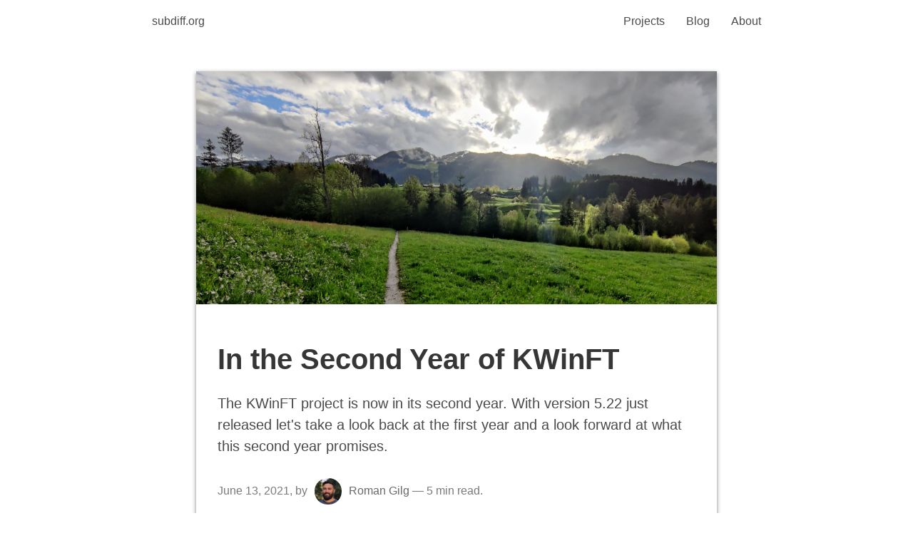

--- FILE ---
content_type: text/css; charset=utf-8
request_url: https://subdiff.org/_nuxt/_title_.C3DP7KKW.css
body_size: -62
content:
.figure[data-v-0d245ecf]{margin-bottom:48px;width:100%}.post-content[data-v-0d245ecf]{padding-left:30px;padding-right:30px;padding-top:0}.post-box[data-v-0d245ecf]{box-shadow:0 2px 6px .2px #8a8888;margin:10px}.center-positioner[data-v-0d245ecf]{margin:0 auto;max-width:750px}.post-meta[data-v-0d245ecf]{margin-bottom:30px;margin-top:30px}.disqus-box[data-v-0d245ecf]{margin-bottom:-10px;margin-top:-50px}.author-image[data-v-0d245ecf]{border-radius:99px;height:auto;margin:0 6px;max-height:38px;max-width:38px;vertical-align:middle}.author-link[data-v-0d245ecf]{color:#696969;transition:filter .2s}.author-link[data-v-0d245ecf]:hover{color:gray;filter:brightness(108%)}.tags-style[data-v-0d245ecf]{margin-bottom:-20px;margin-top:-5px}[data-v-0d245ecf] .deep-selector .header-icon{height:16px;margin:0 6px 2px 4px;opacity:.6;width:16px}[data-v-0d245ecf] .deep-selector .header-icon:hover{opacity:.8}.rss-icon[data-v-0d245ecf]{padding-bottom:15px}


--- FILE ---
content_type: text/css; charset=utf-8
request_url: https://subdiff.org/_nuxt/index.D3gxK6oN.css
body_size: -399
content:
.button-style[data-v-39002b90]{margin-top:50px}


--- FILE ---
content_type: text/css; charset=utf-8
request_url: https://subdiff.org/_nuxt/projects.DDhbjWge.css
body_size: -241
content:
.logo[data-v-457a2507]{display:block;margin-left:auto;margin-right:auto;max-height:80px;width:auto}.prjs-link[data-v-457a2507]{color:#666}.prjs-link[data-v-457a2507]:hover{color:gray}.center-positioner[data-v-457a2507]{margin:0 auto;max-width:720px;padding-top:20px}.box-class[data-v-457a2507]{margin:16px}.heading-main-projects[data-v-b191a02d]{margin-top:30px;text-align:center}.tile-trans[data-v-b191a02d]{transition:transform .5s}.tile-trans[data-v-b191a02d]:hover{transform:translateY(-2.5px)}.content-spacer[data-v-b191a02d]{min-height:200px}


--- FILE ---
content_type: text/css; charset=utf-8
request_url: https://subdiff.org/_nuxt/BlogPostStripe.Bbapa5ve.css
body_size: -337
content:
.cropped[data-v-c5fc4df0]{height:30ex;-o-object-fit:cover;object-fit:cover;width:100%}.box-trans[data-v-c5fc4df0]{transition:transform .4s,box-shadow .7s}.box-trans[data-v-c5fc4df0]:hover{box-shadow:0 2px 6px .2px #8a8888;transform:translateY(-3px)}


--- FILE ---
content_type: text/css; charset=utf-8
request_url: https://subdiff.org/_nuxt/BlogList.C8IZC_gX.css
body_size: -402
content:
.post-entry[data-v-8815319b]{margin-bottom:22px}.rss-icon[data-v-8815319b]{margin-bottom:-25px;margin-top:40px}


--- FILE ---
content_type: text/css; charset=utf-8
request_url: https://subdiff.org/_nuxt/about.Dua4Eks0.css
body_size: -441
content:
.text-style[data-v-600aff03]{text-align:center}


--- FILE ---
content_type: application/javascript
request_url: https://subdiff.org/_nuxt/B7JY2S1g.js
body_size: 1045
content:
import{_ as q}from"./C8U25tuY.js";import{d as R,l as x,s as $,o as a,c as t,a as u,F as S,q as C,i as o,b as n,w as l,x as w,y as G,v as c,h as z,_ as A,e as r,t as g,p as D,f as E,g as M}from"./BEg9EPgR.js";import{_ as O}from"./CPr5pAYw.js";import{u as B,q as L}from"./t2sfaDlw.js";const I=d=>(D("data-v-8815319b"),d=d(),E(),d),T={class:"container default-layout"},j={class:"post-entry"},H={key:0,class:"pagination is-centered",role:"navigation","aria-label":"pagination"},J={key:0,class:"pagination-list"},K={key:1,class:"pagination-list"},Q={key:0},U={key:1},W=I(()=>u("span",{class:"pagination-ellipsis"},"…",-1)),X=[W],Y={key:2},Z={key:3},ee={key:4},ae=I(()=>u("span",{class:"pagination-ellipsis"},"…",-1)),te=[ae],se={key:5},oe={key:6},ne={class:"has-text-centered rss-icon"},h=10,ie=R({__name:"BlogList",props:["pageNumber"],async setup(d){let p,m;const e=d,y=([p,m]=x(()=>B("blog-posts-all",()=>L("/blog").count())),p=await p,m(),p).data.value,s=Math.ceil(y/h);(e.pageNumber<1||e.pageNumber>s)&&$({statusCode:404,statusMessage:"Page Not Found",fatal:!0});const f=e.pageNumber===1,N=e.pageNumber===s,{data:k}=([p,m]=x(()=>B(`blog-posts-list-${e.pageNumber}`,()=>L("/blog").sort({date:-1}).skip((e.pageNumber-1)*h).limit(h).find())),p=await p,m(),p);k.value&&(e.pageNumber-1)*h+k.value.length;const v=()=>{const b=e.pageNumber-1;return b===1?"/blog":"/blog/"+b.toString()},P=()=>{var b=e.pageNumber+1;return"/blog/"+b.toString()};return(b,re)=>{const F=q,i=A,V=O;return a(),t("div",T,[u("section",null,[(a(!0),t(S,null,C(o(k),_=>(a(),t("div",{class:"post-entry",key:_.id},[n(F,{post:_},null,8,["post"])]))),128))]),u("section",j,[o(s)>1?(a(),t("nav",H,[n(i,{style:w({visibility:f?"hidden":"visible"}),href:f?"/":v(),class:"pagination-previous"},{default:l(()=>[r("Newer")]),_:1},8,["style","href"]),o(s)<=5?(a(),t("ul",J,[u("li",null,[n(i,{class:G([{"is-current":e.pageNumber===1},"pagination-link"]),href:"/blog","aria-label":"Goto page 1"},{default:l(()=>[r("1")]),_:1},8,["class"])]),(a(!0),t(S,null,C(o(s)-1,_=>(a(),t("li",{key:_},[n(i,{class:G([{"is-current":e.pageNumber===_+1},"pagination-link"]),href:"/blog/"+(_+1),"aria-label":"Goto page index"},{default:l(()=>[r(g(_+1),1)]),_:2},1032,["class","href"])]))),128))])):(a(),t("ul",K,[f?c("",!0):(a(),t("li",Q,[n(i,{href:"/blog",class:"pagination-link","aria-label":"Goto page 1"},{default:l(()=>[r("1")]),_:1})])),e.pageNumber>4?(a(),t("li",U,X)):c("",!0),e.pageNumber===4?(a(),t("li",Y,[n(i,{href:"2",class:"pagination-link","aria-label":"Goto page 2"},{default:l(()=>[r("2")]),_:1},8,["href"])])):c("",!0),u("li",null,[e.pageNumber>2?(a(),z(i,{key:0,href:v(),class:"pagination-link","aria-label":"Goto page "+(e.pageNumber-1)},{default:l(()=>[r(g(e.pageNumber-1),1)]),_:1},8,["href","aria-label"])):c("",!0)]),u("li",null,[n(i,{class:"pagination-link is-current","aria-label":"currentPage","aria-current":"page"},{default:l(()=>[r(g(e.pageNumber),1)]),_:1})]),e.pageNumber<o(s)-1?(a(),t("li",Z,[n(i,{href:P(),class:"pagination-link","aria-label":"Goto page "+(e.pageNumber+1)},{default:l(()=>[r(g(e.pageNumber+1),1)]),_:1},8,["href","aria-label"])])):c("",!0),e.pageNumber<o(s)-3?(a(),t("li",ee,te)):c("",!0),e.pageNumber===o(s)-3?(a(),t("li",se,[n(i,{href:(o(s)-1).toString(),class:"pagination-link","aria-label":"Goto page"+(o(s)-1)},{default:l(()=>[r(g(o(s)-1),1)]),_:1},8,["href","aria-label"])])):c("",!0),N?c("",!0):(a(),t("li",oe,[n(i,{href:o(s).toString(),class:"pagination-link","aria-label":"Goto page "+o(s)},{default:l(()=>[r(g(o(s)),1)]),_:1},8,["href","aria-label"])]))])),n(i,{style:w({visibility:N?"hidden":"visible"}),href:N?"/":P(),class:"pagination-next"},{default:l(()=>[r("Older")]),_:1},8,["style","href"])])):c("",!0)]),u("section",ne,[n(V,{color:"orange"})])])}}}),ge=M(ie,[["__scopeId","data-v-8815319b"]]);export{ge as _};


--- FILE ---
content_type: application/javascript
request_url: https://subdiff.org/_nuxt/Ccs3OX66.js
body_size: 5030
content:
import{r as P,a1 as R,a0 as z,E as I,aa as H,a9 as K,I as q,u as x}from"./BEg9EPgR.js";const S=/^[\u0009\u0020-\u007E\u0080-\u00FF]+$/;function V(r,i){if(typeof r!="string")throw new TypeError("argument str must be a string");const n={},t=(i||{}).decode||X;let o=0;for(;o<r.length;){const s=r.indexOf("=",o);if(s===-1)break;let a=r.indexOf(";",o);if(a===-1)a=r.length;else if(a<s){o=r.lastIndexOf(";",s-1)+1;continue}const c=r.slice(o,s).trim();if(n[c]===void 0){let u=r.slice(s+1,a).trim();u.codePointAt(0)===34&&(u=u.slice(1,-1)),n[c]=W(u,t)}o=a+1}return n}function T(r,i,n){const e=n||{},t=e.encode||Y;if(typeof t!="function")throw new TypeError("option encode is invalid");if(!S.test(r))throw new TypeError("argument name is invalid");const o=t(i);if(o&&!S.test(o))throw new TypeError("argument val is invalid");let s=r+"="+o;if(e.maxAge!==void 0&&e.maxAge!==null){const a=e.maxAge-0;if(Number.isNaN(a)||!Number.isFinite(a))throw new TypeError("option maxAge is invalid");s+="; Max-Age="+Math.floor(a)}if(e.domain){if(!S.test(e.domain))throw new TypeError("option domain is invalid");s+="; Domain="+e.domain}if(e.path){if(!S.test(e.path))throw new TypeError("option path is invalid");s+="; Path="+e.path}if(e.expires){if(!J(e.expires)||Number.isNaN(e.expires.valueOf()))throw new TypeError("option expires is invalid");s+="; Expires="+e.expires.toUTCString()}if(e.httpOnly&&(s+="; HttpOnly"),e.secure&&(s+="; Secure"),e.priority)switch(typeof e.priority=="string"?e.priority.toLowerCase():e.priority){case"low":{s+="; Priority=Low";break}case"medium":{s+="; Priority=Medium";break}case"high":{s+="; Priority=High";break}default:throw new TypeError("option priority is invalid")}if(e.sameSite)switch(typeof e.sameSite=="string"?e.sameSite.toLowerCase():e.sameSite){case!0:{s+="; SameSite=Strict";break}case"lax":{s+="; SameSite=Lax";break}case"strict":{s+="; SameSite=Strict";break}case"none":{s+="; SameSite=None";break}default:throw new TypeError("option sameSite is invalid")}return e.partitioned&&(s+="; Partitioned"),s}function J(r){return Object.prototype.toString.call(r)==="[object Date]"||r instanceof Date}function W(r,i){try{return i(r)}catch{return r}}function X(r){return r.includes("%")?decodeURIComponent(r):r}function Y(r){return encodeURIComponent(r)}const C=Object.freeze({ignoreUnknown:!1,respectType:!1,respectFunctionNames:!1,respectFunctionProperties:!1,unorderedObjects:!0,unorderedArrays:!1,unorderedSets:!1,excludeKeys:void 0,excludeValues:void 0,replacer:void 0});function B(r,i){i?i={...C,...i}:i=C;const n=N(i);return n.dispatch(r),n.toString()}const $=Object.freeze(["prototype","__proto__","constructor"]);function N(r){let i="",n=new Map;const e=t=>{i+=t};return{toString(){return i},getContext(){return n},dispatch(t){return r.replacer&&(t=r.replacer(t)),this[t===null?"null":typeof t](t)},object(t){if(t&&typeof t.toJSON=="function")return this.object(t.toJSON());const o=Object.prototype.toString.call(t);let s="";const a=o.length;a<10?s="unknown:["+o+"]":s=o.slice(8,a-1),s=s.toLowerCase();let c=null;if((c=n.get(t))===void 0)n.set(t,n.size);else return this.dispatch("[CIRCULAR:"+c+"]");if(typeof Buffer<"u"&&Buffer.isBuffer&&Buffer.isBuffer(t))return e("buffer:"),e(t.toString("utf8"));if(s!=="object"&&s!=="function"&&s!=="asyncfunction")this[s]?this[s](t):r.ignoreUnknown||this.unkown(t,s);else{let u=Object.keys(t);r.unorderedObjects&&(u=u.sort());let f=[];r.respectType!==!1&&!A(t)&&(f=$),r.excludeKeys&&(u=u.filter(l=>!r.excludeKeys(l)),f=f.filter(l=>!r.excludeKeys(l))),e("object:"+(u.length+f.length)+":");const h=l=>{this.dispatch(l),e(":"),r.excludeValues||this.dispatch(t[l]),e(",")};for(const l of u)h(l);for(const l of f)h(l)}},array(t,o){if(o=o===void 0?r.unorderedArrays!==!1:o,e("array:"+t.length+":"),!o||t.length<=1){for(const c of t)this.dispatch(c);return}const s=new Map,a=t.map(c=>{const u=N(r);u.dispatch(c);for(const[f,h]of u.getContext())s.set(f,h);return u.toString()});return n=s,a.sort(),this.array(a,!1)},date(t){return e("date:"+t.toJSON())},symbol(t){return e("symbol:"+t.toString())},unkown(t,o){if(e(o),!!t&&(e(":"),t&&typeof t.entries=="function"))return this.array(Array.from(t.entries()),!0)},error(t){return e("error:"+t.toString())},boolean(t){return e("bool:"+t)},string(t){e("string:"+t.length+":"),e(t)},function(t){e("fn:"),A(t)?this.dispatch("[native]"):this.dispatch(t.toString()),r.respectFunctionNames!==!1&&this.dispatch("function-name:"+String(t.name)),r.respectFunctionProperties&&this.object(t)},number(t){return e("number:"+t)},xml(t){return e("xml:"+t.toString())},null(){return e("Null")},undefined(){return e("Undefined")},regexp(t){return e("regex:"+t.toString())},uint8array(t){return e("uint8array:"),this.dispatch(Array.prototype.slice.call(t))},uint8clampedarray(t){return e("uint8clampedarray:"),this.dispatch(Array.prototype.slice.call(t))},int8array(t){return e("int8array:"),this.dispatch(Array.prototype.slice.call(t))},uint16array(t){return e("uint16array:"),this.dispatch(Array.prototype.slice.call(t))},int16array(t){return e("int16array:"),this.dispatch(Array.prototype.slice.call(t))},uint32array(t){return e("uint32array:"),this.dispatch(Array.prototype.slice.call(t))},int32array(t){return e("int32array:"),this.dispatch(Array.prototype.slice.call(t))},float32array(t){return e("float32array:"),this.dispatch(Array.prototype.slice.call(t))},float64array(t){return e("float64array:"),this.dispatch(Array.prototype.slice.call(t))},arraybuffer(t){return e("arraybuffer:"),this.dispatch(new Uint8Array(t))},url(t){return e("url:"+t.toString())},map(t){e("map:");const o=[...t];return this.array(o,r.unorderedSets!==!1)},set(t){e("set:");const o=[...t];return this.array(o,r.unorderedSets!==!1)},file(t){return e("file:"),this.dispatch([t.name,t.size,t.type,t.lastModfied])},blob(){if(r.ignoreUnknown)return e("[blob]");throw new Error(`Hashing Blob objects is currently not supported
Use "options.replacer" or "options.ignoreUnknown"
`)},domwindow(){return e("domwindow")},bigint(t){return e("bigint:"+t.toString())},process(){return e("process")},timer(){return e("timer")},pipe(){return e("pipe")},tcp(){return e("tcp")},udp(){return e("udp")},tty(){return e("tty")},statwatcher(){return e("statwatcher")},securecontext(){return e("securecontext")},connection(){return e("connection")},zlib(){return e("zlib")},context(){return e("context")},nodescript(){return e("nodescript")},httpparser(){return e("httpparser")},dataview(){return e("dataview")},signal(){return e("signal")},fsevent(){return e("fsevent")},tlswrap(){return e("tlswrap")}}}const D="[native code] }",G=D.length;function A(r){return typeof r!="function"?!1:Function.prototype.toString.call(r).slice(-G)===D}class d{constructor(i,n){i=this.words=i||[],this.sigBytes=n===void 0?i.length*4:n}toString(i){return(i||Q).stringify(this)}concat(i){if(this.clamp(),this.sigBytes%4)for(let n=0;n<i.sigBytes;n++){const e=i.words[n>>>2]>>>24-n%4*8&255;this.words[this.sigBytes+n>>>2]|=e<<24-(this.sigBytes+n)%4*8}else for(let n=0;n<i.sigBytes;n+=4)this.words[this.sigBytes+n>>>2]=i.words[n>>>2];return this.sigBytes+=i.sigBytes,this}clamp(){this.words[this.sigBytes>>>2]&=4294967295<<32-this.sigBytes%4*8,this.words.length=Math.ceil(this.sigBytes/4)}clone(){return new d([...this.words])}}const Q={stringify(r){const i=[];for(let n=0;n<r.sigBytes;n++){const e=r.words[n>>>2]>>>24-n%4*8&255;i.push((e>>>4).toString(16),(e&15).toString(16))}return i.join("")}},Z={stringify(r){const i="ABCDEFGHIJKLMNOPQRSTUVWXYZabcdefghijklmnopqrstuvwxyz0123456789",n=[];for(let e=0;e<r.sigBytes;e+=3){const t=r.words[e>>>2]>>>24-e%4*8&255,o=r.words[e+1>>>2]>>>24-(e+1)%4*8&255,s=r.words[e+2>>>2]>>>24-(e+2)%4*8&255,a=t<<16|o<<8|s;for(let c=0;c<4&&e*8+c*6<r.sigBytes*8;c++)n.push(i.charAt(a>>>6*(3-c)&63))}return n.join("")}},ee={parse(r){const i=r.length,n=[];for(let e=0;e<i;e++)n[e>>>2]|=(r.charCodeAt(e)&255)<<24-e%4*8;return new d(n,i)}},te={parse(r){return ee.parse(unescape(encodeURIComponent(r)))}};class re{constructor(){this._data=new d,this._nDataBytes=0,this._minBufferSize=0,this.blockSize=512/32}reset(){this._data=new d,this._nDataBytes=0}_append(i){typeof i=="string"&&(i=te.parse(i)),this._data.concat(i),this._nDataBytes+=i.sigBytes}_doProcessBlock(i,n){}_process(i){let n,e=this._data.sigBytes/(this.blockSize*4);i?e=Math.ceil(e):e=Math.max((e|0)-this._minBufferSize,0);const t=e*this.blockSize,o=Math.min(t*4,this._data.sigBytes);if(t){for(let s=0;s<t;s+=this.blockSize)this._doProcessBlock(this._data.words,s);n=this._data.words.splice(0,t),this._data.sigBytes-=o}return new d(n,o)}}class ne extends re{update(i){return this._append(i),this._process(),this}finalize(i){i&&this._append(i)}}const E=[1779033703,-1150833019,1013904242,-1521486534,1359893119,-1694144372,528734635,1541459225],ie=[1116352408,1899447441,-1245643825,-373957723,961987163,1508970993,-1841331548,-1424204075,-670586216,310598401,607225278,1426881987,1925078388,-2132889090,-1680079193,-1046744716,-459576895,-272742522,264347078,604807628,770255983,1249150122,1555081692,1996064986,-1740746414,-1473132947,-1341970488,-1084653625,-958395405,-710438585,113926993,338241895,666307205,773529912,1294757372,1396182291,1695183700,1986661051,-2117940946,-1838011259,-1564481375,-1474664885,-1035236496,-949202525,-778901479,-694614492,-200395387,275423344,430227734,506948616,659060556,883997877,958139571,1322822218,1537002063,1747873779,1955562222,2024104815,-2067236844,-1933114872,-1866530822,-1538233109,-1090935817,-965641998],y=[];class se extends ne{constructor(){super(...arguments),this._hash=new d([...E])}reset(){super.reset(),this._hash=new d([...E])}_doProcessBlock(i,n){const e=this._hash.words;let t=e[0],o=e[1],s=e[2],a=e[3],c=e[4],u=e[5],f=e[6],h=e[7];for(let l=0;l<64;l++){if(l<16)y[l]=i[n+l]|0;else{const w=y[l-15],L=(w<<25|w>>>7)^(w<<14|w>>>18)^w>>>3,m=y[l-2],F=(m<<15|m>>>17)^(m<<13|m>>>19)^m>>>10;y[l]=L+y[l-7]+F+y[l-16]}const g=c&u^~c&f,v=t&o^t&s^o&s,b=(t<<30|t>>>2)^(t<<19|t>>>13)^(t<<10|t>>>22),M=(c<<26|c>>>6)^(c<<21|c>>>11)^(c<<7|c>>>25),_=h+M+g+ie[l]+y[l],U=b+v;h=f,f=u,u=c,c=a+_|0,a=s,s=o,o=t,t=_+U|0}e[0]=e[0]+t|0,e[1]=e[1]+o|0,e[2]=e[2]+s|0,e[3]=e[3]+a|0,e[4]=e[4]+c|0,e[5]=e[5]+u|0,e[6]=e[6]+f|0,e[7]=e[7]+h|0}finalize(i){super.finalize(i);const n=this._nDataBytes*8,e=this._data.sigBytes*8;return this._data.words[e>>>5]|=128<<24-e%32,this._data.words[(e+64>>>9<<4)+14]=Math.floor(n/4294967296),this._data.words[(e+64>>>9<<4)+15]=n,this._data.sigBytes=this._data.words.length*4,this._process(),this._hash}}function oe(r){return new se().finalize(r).toString(Z)}function de(r,i={}){const n=typeof r=="string"?r:B(r,i);return oe(n).slice(0,10)}function ae(r,i,n={}){return r===i||B(r,n)===B(i,n)}function p(r){if(typeof r!="object")return r;var i,n,e=Object.prototype.toString.call(r);if(e==="[object Object]"){if(r.constructor!==Object&&typeof r.constructor=="function"){n=new r.constructor;for(i in r)r.hasOwnProperty(i)&&n[i]!==r[i]&&(n[i]=p(r[i]))}else{n={};for(i in r)i==="__proto__"?Object.defineProperty(n,i,{value:p(r[i]),configurable:!0,enumerable:!0,writable:!0}):n[i]=p(r[i])}return n}if(e==="[object Array]"){for(i=r.length,n=Array(i);i--;)n[i]=p(r[i]);return n}return e==="[object Set]"?(n=new Set,r.forEach(function(t){n.add(p(t))}),n):e==="[object Map]"?(n=new Map,r.forEach(function(t,o){n.set(p(o),p(t))}),n):e==="[object Date]"?new Date(+r):e==="[object RegExp]"?(n=new RegExp(r.source,r.flags),n.lastIndex=r.lastIndex,n):e==="[object DataView]"?new r.constructor(p(r.buffer)):e==="[object ArrayBuffer]"?r.slice(0):e.slice(-6)==="Array]"?new r.constructor(r):r}const ce={path:"/",watch:!0,decode:r=>K(decodeURIComponent(r)),encode:r=>encodeURIComponent(typeof r=="string"?r:JSON.stringify(r))},ue=void 0;function k(r,i){var c;const n={...ce,...i},e=O(n)||{};let t;n.maxAge!==void 0?t=n.maxAge*1e3:n.expires&&(t=n.expires.getTime()-Date.now());const o=t!==void 0&&t<=0,s=p(o?void 0:e[r]??((c=n.default)==null?void 0:c.call(n))),a=t&&!o?he(s,t,n.watch&&n.watch!=="shallow"):P(s);{let u=null;try{!ue&&typeof BroadcastChannel<"u"&&(u=new BroadcastChannel(`nuxt:cookies:${r}`))}catch{}const f=()=>{n.readonly||ae(a.value,e[r])||(fe(r,a.value,n),e[r]=p(a.value),u==null||u.postMessage({value:n.encode(a.value)}))},h=g=>{var b;const v=g.refresh?(b=O(n))==null?void 0:b[r]:n.decode(g.value);l=!0,e[r]=a.value=v,q(()=>{l=!1})};let l=!1;R()&&z(()=>{l=!0,f(),u==null||u.close()}),u&&(u.onmessage=({data:g})=>h(g)),n.watch?I(a,()=>{l||f()},{deep:n.watch!=="shallow"}):f()}return a}function O(r={}){return V(document.cookie,r)}function le(r,i,n={}){return i==null?T(r,i,{...n,maxAge:-1}):T(r,i,n)}function fe(r,i,n={}){document.cookie=le(r,i,n)}const j=2147483647;function he(r,i,n){let e,t,o=0;const s=n?P(r):{value:r};return R()&&z(()=>{t==null||t(),clearTimeout(e)}),H((a,c)=>{n&&(t=I(s,c));function u(){clearTimeout(e);const f=i-o,h=f<j?f:j;e=setTimeout(()=>{if(o+=h,o<i)return u();s.value=void 0,c()},h)}return{get(){return a(),s.value},set(f){u(),s.value=f,c()}}})}const ye=()=>({isEnabled:()=>{const e=x().query;return Object.prototype.hasOwnProperty.call(e,"preview")&&!e.preview?!1:!!(e.preview||k("previewToken").value||sessionStorage.getItem("previewToken"))},getPreviewToken:()=>k("previewToken").value||sessionStorage.getItem("previewToken")||void 0,setPreviewToken:e=>{k("previewToken").value=e,x().query.preview=e||"",e?sessionStorage.setItem("previewToken",e):sessionStorage.removeItem("previewToken"),window.location.reload()}});export{de as h,ye as u};


--- FILE ---
content_type: application/javascript
request_url: https://subdiff.org/_nuxt/27LYhXfO.js
body_size: -103
content:
import{d as c,G as d,z as l,o,c as t,i as m,H as a,a as p}from"./BEg9EPgR.js";import{_ as u}from"./0uPw6Rwo.js";const f=["id"],h=["href"],_=p("img",{class:"header-icon",src:u,alt:"link"},null,-1),$=c({__name:"ProseH2",props:{id:{}},setup(n){const r=n,{headings:s}=d().public.mdc,i=l(()=>{var e;return r.id&&((e=s==null?void 0:s.anchorLinks)==null?void 0:e.h2)});return(e,k)=>(o(),t("h2",{id:e.id},[e.id&&m(i)?(o(),t("a",{key:0,class:"has-text-black-bis",href:`#${e.id}`},[_,a(e.$slots,"default")],8,h)):a(e.$slots,"default",{key:1})],8,f))}});export{$ as default};


--- FILE ---
content_type: application/javascript
request_url: https://subdiff.org/_nuxt/IuDOvEuv.js
body_size: 827
content:
import{d as x,l as y,o as r,c as i,a as s,v,t as D,b as _,w as d,e as f,i as w,_ as A,g as C,m as N,D as $,r as B,E as I,n as b,u as T,F as V,q as E,h as F}from"./BEg9EPgR.js";import L from"./im8o-Fng.js";import{u as P,q as k}from"./t2sfaDlw.js";import{u as R}from"./XWzLv03j.js";import"./DIfe8R7t.js";import"./C-v3KzvZ.js";import"./Ccs3OX66.js";const O={class:"section"},H={class:"columns is-variable is-vcentered is-mobile"},M={key:0,class:"column is-one-third-mobile is-one-quarter-desktop is-one-quarter-tablet"},S=["src"],z={class:"column"},G={class:"title"},J={class:"subtitle"},K={key:0},Q=x({__name:"ProjectCard",props:["prjData"],async setup(m){var c;let o,n;const t=m;(c=t.prjData)==null||c.logo;const h=()=>"/blog/tags/"+t.prjData.tag,{data:u}=([o,n]=y(()=>P(`blog-post-project-${t.prjData.name}`,()=>k("/blog").where({tags:{$in:t.prjData.tag}}).sort({date:-1}).find())),o=await o,n(),o);return(j,a)=>{var p;const e=A,g=L;return r(),i("div",O,[s("div",H,[m.prjData.logo?(r(),i("div",M,[s("img",{class:"logo",src:t.prjData.logo,alt:"Project Logo"},null,8,S)])):v("",!0),s("div",z,[s("h1",G,D(t.prjData.name),1),s("h2",J,D(t.prjData.description),1),s("p",null,[_(e,{href:t.prjData.url,target:"_blank"},{default:d(()=>[f("Project site")]),_:1},8,["href"]),(p=w(u))!=null&&p.length?(r(),i("span",K,[f(" | "),_(e,{href:h()},{default:d(()=>[f("Blog posts")]),_:1},8,["href"])])):v("",!0)])])]),_(g,{class:"content",value:t.prjData},null,8,["value"])])}}}),U=C(Q,[["__scopeId","data-v-457a2507"]]),W={class:"container default-layout"},X=x({__name:"projects",async setup(m){let o,n;R({title:"Projects | subdiff.org"});const{data:t}=([o,n]=y(()=>P("projects",()=>k("/projects").where({weight:{$gt:0}}).sort({weight:1}).find())),o=await o,n(),o);if(!t.value)throw N({statusCode:404,statusMessage:"Page Not Found",fatal:!0});const h=$(),u=B("");I(u,(a,e)=>{h.push({path:"/projects",query:{project:a}})});const c=a=>{if(a<0||a>t.value.length)return"";const e=t.value.at(a)._path;return e.slice(e.lastIndexOf("/")+1)},j=()=>{const a=T();for(let e=0;e<t.value.length;e++)if(c(e)===a.query.project)return e;return 0};return(a,e)=>{const g=U,p=b("AccordionTab"),q=b("Accordion");return r(),i("section",W,[_(q,{activeIndex:j(),onTabOpen:e[0]||(e[0]=({index:l})=>u.value=c(l))},{default:d(()=>[(r(!0),i(V,null,E(w(t),l=>(r(),F(p,{key:l.name,header:l.name},{default:d(()=>[_(g,{prjData:l},null,8,["prjData"])]),_:2},1032,["header"]))),128))]),_:1},8,["activeIndex"])])}}}),rt=C(X,[["__scopeId","data-v-b191a02d"]]);export{rt as default};


--- FILE ---
content_type: application/javascript
request_url: https://subdiff.org/_nuxt/-eCCuP9Z.js
body_size: -259
content:
import{d as a,o as n,h as o,w as s,H as f,_ as u}from"./BEg9EPgR.js";const d=a({__name:"ProseA",props:{href:{type:String,default:""},target:{type:String,default:void 0,required:!1}},setup(e){return(t,_)=>{const r=u;return n(),o(r,{href:e.href,target:e.target},{default:s(()=>[f(t.$slots,"default")]),_:3},8,["href","target"])}}});export{d as default};


--- FILE ---
content_type: application/javascript
request_url: https://subdiff.org/_nuxt/C8U25tuY.js
body_size: 175
content:
import{g as d,o,h as i,w as l,a as t,t as n,i as r,c as _,F as h,q as g,e as u,_ as p}from"./BEg9EPgR.js";import{g as m,a as f}from"./Db1E_4oc.js";const v={class:"box box-trans"},x={class:"columns is-vcentered is-variable is-3"},T={class:"column is-3"},b=["src"],k={class:"column"},B={class:"title is-3"},D={class:"subtitle is-7 has-text-grey"},L={class:"tags"},y=["innerHTML"],N={__name:"BlogPostStripe",props:["post"],setup(s){return(e,j)=>{const c=p;return o(),i(c,{href:s.post._path},{default:l(()=>[t("div",v,[t("div",x,[t("div",T,[t("img",{class:"cropped",src:s.post._path+".jpg",alt:"Image"},null,8,b)]),t("div",k,[t("h2",B,n(s.post.title),1),t("div",D,n(("getDate"in e?e.getDate:r(m))(s.post.date)),1),t("div",L,[t("object",null,[(o(!0),_(h,null,g(("getTags"in e?e.getTags:r(f))(s.post.tags),a=>(o(),i(c,{href:a.path,key:a.id,class:"tag is-light is-rounded"},{default:l(()=>[u(n(a.title),1)]),_:2},1032,["href"]))),128))])]),t("p",{class:"content",innerHTML:s.post.description},null,8,y)])])])]),_:1},8,["href"])}}},H=d(N,[["__scopeId","data-v-c5fc4df0"]]);export{H as _};


--- FILE ---
content_type: application/javascript
request_url: https://subdiff.org/_nuxt/BDISCNy_.js
body_size: -259
content:
import{g as t,o as s,c as a,a as n,H as c,b as r,ab as _}from"./BEg9EPgR.js";const l={},d={class:"main-slot"};function f(e,i){const o=_;return s(),a("div",null,[n("div",d,[c(e.$slots,"default")]),r(o)])}const p=t(l,[["render",f]]);export{p as default};


--- FILE ---
content_type: application/javascript
request_url: https://subdiff.org/_nuxt/B4bfuPkT.js
body_size: 1200
content:
import{d as y,r as w,j as q,k as S,c as _,u as D,l as L,m as B,n as I,o as r,a,t as u,i as e,e as d,b as p,w as h,F as N,q as R,v as z,_ as M,h as v,p as V,f as j,g as A}from"./BEg9EPgR.js";import O from"./im8o-Fng.js";import{_ as P}from"./CPr5pAYw.js";import{u as F,q as H}from"./t2sfaDlw.js";import{u as E}from"./XWzLv03j.js";import{g as G}from"./BA9JFgBf.js";import{g as U,a as $}from"./Db1E_4oc.js";import"./DIfe8R7t.js";import"./C-v3KzvZ.js";import"./Ccs3OX66.js";const J=Symbol.for("nuxt:client-only"),K=y({name:"ClientOnly",inheritAttrs:!1,props:["fallback","placeholder","placeholderTag","fallbackTag"],setup(i,{slots:s,attrs:c}){const o=w(!1);return q(()=>{o.value=!0}),S(J,!0),t=>{var g;if(o.value)return(g=s.default)==null?void 0:g.call(s);const l=s.fallback||s.placeholder;if(l)return l();const m=t.fallback||t.placeholder||"",n=t.fallbackTag||t.placeholderTag||"span";return _(n,c,m)}}}),Q=""+new URL("roman-gilg-quad.BVd5agUL.jpg",import.meta.url).href,W=i=>(V("data-v-0d245ecf"),i=i(),j(),i),X={class:"center-positioner"},Y={class:"post-box"},Z={class:"title is-2 post-content"},tt={class:"section post-content"},et=["innerHTML"],st={class:"post-meta has-text-grey is-6 is-size-7-mobile"},at=W(()=>a("img",{src:Q,fit:"inside",class:"author-image",alt:"Author"},null,-1)),ot={class:"tags tags-style"},nt={class:"section post-content content deep-selector is-size-5 is-size-6-mobile"},it={key:0,class:"section disqus-box"},lt=y({__name:"[title]",async setup(i){let s,c;const o=D(),{data:t}=([s,c]=L(()=>F(`blog-post-${o.path}`,()=>H(o.path).findOne())),s=await s,c(),s);if(!t.value)throw B({statusCode:404,statusMessage:"Page Not Found",fatal:!0});const l=o.path+".jpg";E({title:t.value.title+" | subdiff.org Blog",meta:G({url:"https://subdiff.org"+o.fullPath,title:t.value.title,descr:t.value.description,type:"article",author:"Roman Gilg",date:t.value.date,img:{url:"https://subdiff.org"+l,alt:"article header",type:"jpg",width:void 0,height:void 0,is_large:!0}})});const m=()=>({identifier:t.value.date.slice(-4)+"-"+o.path.split("/").pop(),title:t.value.title,url:"https://subdiff.org"+o.path});return(n,g)=>{const b=M,k=O,x=I("Disqus"),C=K,T=P;return r(),_("div",X,[a("article",Y,[a("img",{class:"figure",src:l,alt:"Image"}),a("h1",Z,u(e(t).title),1),a("div",tt,[a("div",{class:"has-text-weight-medium is-size-5 is-size-6-mobile",innerHTML:e(t).description},null,8,et),a("div",st,[a("span",null,[d(u(("getDate"in n?n.getDate:e(U))(e(t).date))+", by ",1),p(b,{class:"author-link",to:"/about"},{default:h(()=>[at,d(" Roman Gilg ")]),_:1})]),d(" — "+u(e(t).readingTime.text)+". ",1)]),a("div",ot,[(r(!0),_(N,null,R(("getTags"in n?n.getTags:e($))(e(t).tags),f=>(r(),v(b,{class:"tag is-light is-rounded",to:f.path,key:f.id},{default:h(()=>[d(u(f.title),1)]),_:2},1032,["to"]))),128))])]),a("section",nt,[p(k,{value:e(t)},null,8,["value"])]),!e(t).draft&&!e(t).disable_comments?(r(),_("section",it,[p(C,{"fallback-tag":"span",fallback:"Loading comments..."},{default:h(()=>[(r(),v(x,{shortname:"subdiff",pageConfig:m(),key:e(t).path},null,8,["pageConfig"]))]),_:1})])):z("",!0),p(T,{class:"has-text-centered rss-icon",color:"grey"})])])}}}),bt=A(lt,[["__scopeId","data-v-0d245ecf"]]);export{bt as default};


--- FILE ---
content_type: application/javascript
request_url: https://subdiff.org/_nuxt/Cm_9O3G0.js
body_size: 643
content:
import{d as r,r as h,z as v,j as u,A as m,o as p,c as b,a as t,y as c,i,b as _,w as g,B as f,_ as w,p as x,f as y,C as d,e as S,g as B}from"./BEg9EPgR.js";import{u as z}from"./XWzLv03j.js";import{g as L}from"./BA9JFgBf.js";const e=s=>(x("data-v-39002b90"),s=s(),y(),s),N={class:"container default-layout"},k={class:"columns is-vcentered is-variable is-6",style:{margin:"0 -20px 0 -20px"}},C=e(()=>t("div",{class:"column has-text-right is-hidden-mobile"},[t("img",{alt:"Logo",src:d,width:"280"})],-1)),E=e(()=>t("div",{class:"column has-text-centered is-hidden-tablet",style:{"margin-top":"-10px"}},[t("img",{alt:"Logo",src:d,width:"200"})],-1)),I=e(()=>t("h1",{class:"title"},"subdiff : software systems",-1)),V=e(()=>t("h2",{class:"subtitle"},"co-creating essential open source graphics technology",-1)),j={class:"level-item"},A=f('<section style="margin-top:50px;" data-v-39002b90><div class="columns" data-v-39002b90><div class="column has-text-centered" data-v-39002b90><div class="container" data-v-39002b90><h1 class="title" data-v-39002b90>Architect</h1><h2 class="subtitle" data-v-39002b90> Engineer software in a <strong data-v-39002b90>holistic</strong> way. Build solutions that stand the test of time. </h2></div></div><div class="column has-text-centered" data-v-39002b90><div class="container" data-v-39002b90><h1 class="title" data-v-39002b90>Pragmatic</h1><h2 class="subtitle" data-v-39002b90> Rome wasn&#39;t built in a day. Reach for <strong data-v-39002b90>sensible</strong> goals under given constraints. </h2></div></div><div class="column has-text-centered" data-v-39002b90><div class="container" data-v-39002b90><h1 class="title" data-v-39002b90>Open Source</h1><h2 class="subtitle" data-v-39002b90> Sharing information is key to technological and social <strong data-v-39002b90>progress</strong>. And it&#39;s efficient. </h2></div></div></div></section>',1),M=r({__name:"index",setup(s){z({title:"subdiff : software systems",meta:L({url:"https://subdiff.org",title:"subdiff : software systems",descr:"co-creating essential open source graphics technology",img:{url:"https://subdiff.org/logo.png",alt:"subdiff logo",type:"png",width:void 0,height:void 0}})});let a=h(1024);const o=v(()=>a.value<=768),n=()=>{a.value=window.innerWidth};return u(()=>{a.value=window.innerWidth,window.addEventListener("resize",n)}),m(()=>{window.removeEventListener("resize",n)}),(R,W)=>{const l=w;return p(),b("div",N,[t("section",k,[C,E,t("div",{class:c(["column",{"is-three-fifths":!i(o),"has-text-centered":i(o)}])},[I,V,t("nav",{class:c(["level",{"button-style":i(o)}])},[t("div",j,[_(l,{href:"/projects",class:"button is-success"},{default:g(()=>[S("Find out about Projects")]),_:1})])],2)],2)]),A])}}}),O=B(M,[["__scopeId","data-v-39002b90"]]);export{O as default};


--- FILE ---
content_type: application/javascript
request_url: https://subdiff.org/_nuxt/CPr5pAYw.js
body_size: -12
content:
import{g as c,o,c as e,b as _,w as r,_ as a,a as t}from"./BEg9EPgR.js";const l={props:["color"]},i=["stroke"],d=t("path",{d:"M4 11a9 9 0 0 1 9 9"},null,-1),h=t("path",{d:"M4 4a16 16 0 0 1 16 16"},null,-1),p=t("circle",{cx:"5",cy:"19",r:"1"},null,-1),u=[d,h,p];function x(f,k,s,m,w,g){const n=a;return o(),e("div",null,[_(n,{target:"_blank",to:"/blog/feed.xml"},{default:r(()=>[(o(),e("svg",{xmlns:"http://www.w3.org/2000/svg",width:"28",height:"28",viewBox:"0 0 24 24",fill:"none",stroke:s.color,"stroke-width":"2.5","stroke-linecap":"round","stroke-linejoin":"round",class:"feather feather-rss"},u,8,i))]),_:1})])}const B=c(l,[["render",x]]);export{B as _};


--- FILE ---
content_type: application/javascript
request_url: https://subdiff.org/_nuxt/t2sfaDlw.js
body_size: 2777
content:
const __vite__fileDeps=["./D2vZ-HZG.js","./BEg9EPgR.js","./entry.DoJQEqth.css","./C-v3KzvZ.js","./Ccs3OX66.js"],__vite__mapDeps=i=>i.map(i=>__vite__fileDeps[i]);
import{X as x,r as _,Y as T,S as L,Z as j,$ as q,E as I,a0 as C,U as F,m as M,i as Q,R as U,a1 as H,a2 as K,G as g,a3 as N,a4 as z,a5 as A,V as G}from"./BEg9EPgR.js";import{u as O,h as b}from"./Ccs3OX66.js";const k=e=>e==="defer"||e===!1;function ne(...e){var P;const t=typeof e[e.length-1]=="string"?e.pop():void 0;typeof e[0]!="string"&&e.unshift(t);let[r,i,n={}]=e;if(typeof r!="string")throw new TypeError("[nuxt] [asyncData] key must be a string.");if(typeof i!="function")throw new TypeError("[nuxt] [asyncData] handler must be a function.");const s=F(),a=i,u=()=>null,l=()=>s.isHydrating?s.payload.data[r]:s.static.data[r];n.server=n.server??!0,n.default=n.default??u,n.getCachedData=n.getCachedData??l,n.lazy=n.lazy??!1,n.immediate=n.immediate??!0,n.deep=n.deep??x.deep,n.dedupe=n.dedupe??"cancel";const p=()=>n.getCachedData(r,s)!=null;if(!s._asyncData[r]||!n.immediate){(P=s.payload._errors)[r]??(P[r]=null);const f=n.deep?_:T;s._asyncData[r]={data:f(n.getCachedData(r,s)??n.default()),pending:_(!p()),error:L(s.payload._errors,r),status:_("idle")}}const o={...s._asyncData[r]};o.refresh=o.execute=(f={})=>{if(s._asyncDataPromises[r]){if(k(f.dedupe??n.dedupe))return s._asyncDataPromises[r];s._asyncDataPromises[r].cancelled=!0}if((f._initial||s.isHydrating&&f._initial!==!1)&&p())return Promise.resolve(n.getCachedData(r,s));o.pending.value=!0,o.status.value="pending";const y=new Promise((h,c)=>{try{h(a(s))}catch(w){c(w)}}).then(async h=>{if(y.cancelled)return s._asyncDataPromises[r];let c=h;n.transform&&(c=await n.transform(h)),n.pick&&(c=W(c,n.pick)),s.payload.data[r]=c,o.data.value=c,o.error.value=null,o.status.value="success"}).catch(h=>{if(y.cancelled)return s._asyncDataPromises[r];o.error.value=M(h),o.data.value=Q(n.default()),o.status.value="error"}).finally(()=>{y.cancelled||(o.pending.value=!1,delete s._asyncDataPromises[r])});return s._asyncDataPromises[r]=y,s._asyncDataPromises[r]},o.clear=()=>V(s,r);const m=()=>o.refresh({_initial:!0}),B=n.server!==!1&&s.payload.serverRendered;{const f=U();if(f&&!f._nuxtOnBeforeMountCbs){f._nuxtOnBeforeMountCbs=[];const c=f._nuxtOnBeforeMountCbs;j(()=>{c.forEach(w=>{w()}),c.splice(0,c.length)}),q(()=>c.splice(0,c.length))}B&&s.isHydrating&&(o.error.value||p())?(o.pending.value=!1,o.status.value=o.error.value?"error":"success"):f&&(s.payload.serverRendered&&s.isHydrating||n.lazy)&&n.immediate?f._nuxtOnBeforeMountCbs.push(m):n.immediate&&m();const y=H();if(n.watch){const c=I(n.watch,()=>o.refresh());y&&C(c)}const h=s.hook("app:data:refresh",async c=>{(!c||c.includes(r))&&await o.refresh()});y&&C(h)}const v=Promise.resolve(s._asyncDataPromises[r]).then(()=>o);return Object.assign(v,o),v}function V(e,t){t in e.payload.data&&(e.payload.data[t]=void 0),t in e.payload._errors&&(e.payload._errors[t]=null),e._asyncData[t]&&(e._asyncData[t].data.value=void 0,e._asyncData[t].error.value=null,e._asyncData[t].pending.value=!1,e._asyncData[t].status.value="idle"),t in e._asyncDataPromises&&(e._asyncDataPromises[t].cancelled=!0,e._asyncDataPromises[t]=void 0)}function W(e,t){const r={};for(const i of t)r[i]=e[i];return r}const $=(e,t)=>t.split(".").reduce((r,i)=>r&&r[i],e),D=(e,t)=>Object.keys(e).filter(t).reduce((r,i)=>Object.assign(r,{[i]:e[i]}),{}),se=e=>t=>e&&e.length?D(t,r=>!e.includes(r)):t,ie=e=>t=>Array.isArray(t)?t.map(r=>e(r)):e(t),S=e=>{const t=[],r=[];for(const i of e)["$","_"].includes(i)?t.push(i):r.push(i);return{prefixes:t,properties:r}},oe=(e=[])=>t=>{if(e.length===0||!t)return t;const{prefixes:r,properties:i}=S(e);return D(t,n=>!i.includes(n)&&!r.includes(n[0]))},ce=(e=[])=>t=>{if(e.length===0||!t)return t;const{prefixes:r,properties:i}=S(e);return D(t,n=>i.includes(n)||r.includes(n[0]))},ue=(e,t)=>{const r=new Intl.Collator(t.$locale,{numeric:t.$numeric,caseFirst:t.$caseFirst,sensitivity:t.$sensitivity}),i=Object.keys(t).filter(n=>!n.startsWith("$"));for(const n of i)e=e.sort((s,a)=>{const u=[$(s,n),$(a,n)].map(l=>{if(l!==null)return l instanceof Date?l.toISOString():l});return t[n]===-1&&u.reverse(),r.compare(u[0],u[1])});return e},le=(e,t="Expected an array")=>{if(!Array.isArray(e))throw new TypeError(t)},d=e=>Array.isArray(e)?e:[void 0,null].includes(e)?[]:[e],X=["sort","where","only","without"];function Y(e,t={}){const r={};for(const a of Object.keys(t.initialParams||{}))r[a]=X.includes(a)?d(t.initialParams[a]):t.initialParams[a];const i=(a,u=l=>l)=>(...l)=>(r[a]=u(...l),s),n=a=>{var u;return t.legacy?a!=null&&a.surround?a.surround:a&&(a!=null&&a.dirConfig&&(a.result={_path:(u=a.dirConfig)==null?void 0:u._path,...a.result,_dir:a.dirConfig}),a!=null&&a._path||Array.isArray(a)||!Object.prototype.hasOwnProperty.call(a,"result")?a:a==null?void 0:a.result):a},s={params:()=>({...r,...r.where?{where:[...d(r.where)]}:{},...r.sort?{sort:[...d(r.sort)]}:{}}),only:i("only",d),without:i("without",d),where:i("where",a=>[...d(r.where),...d(a)]),sort:i("sort",a=>[...d(r.sort),...d(a)]),limit:i("limit",a=>parseInt(String(a),10)),skip:i("skip",a=>parseInt(String(a),10)),find:()=>e(s).then(n),findOne:()=>e(i("first")(!0)).then(n),count:()=>e(i("count")(!0)).then(n),locale:a=>s.where({_locale:a}),withSurround:i("surround",(a,u)=>({query:a,...u})),withDirConfig:()=>i("dirConfig")(!0)};return t.legacy&&(s.findSurround=(a,u)=>s.withSurround(a,u).find().then(n)),s}function R(e){return JSON.stringify(e,J)}function J(e,t){return t instanceof RegExp?`--REGEX ${t.toString()}`:t}const Z=e=>{let t=R(e);return t=typeof Buffer<"u"?Buffer.from(t).toString("base64"):btoa(t),t=t.replace(/\+/g,"-").replace(/\//g,"_").replace(/=/g,""),(t.match(/.{1,100}/g)||[]).join("/")},E=e=>K(e,g().public.content.api.baseURL),fe=()=>{throw console.warn("useContent is only accessible when you are using `documentDriven` mode."),console.warn("Learn more by visiting: https://content.nuxt.com/document-driven"),new Error("useContent is only accessible when you are using `documentDriven` mode.")},ee=()=>{const{experimental:e}=g().public.content;return e.clientDB?!0:O().isEnabled()},te=()=>async e=>{const{content:t}=g().public,r=e.params(),i=t.experimental.stripQueryParameters?E(`/query/${`${b(r)}.${t.integrity}`}/${Z(r)}.json`):E(`/query/${b(r)}.${t.integrity}.json`);if(ee())return(await G(()=>import("./D2vZ-HZG.js"),__vite__mapDeps([0,1,2,3,4]),import.meta.url).then(a=>a.useContentDatabase())).fetch(e);const n=await $fetch(i,{method:"GET",responseType:"json",params:t.experimental.stripQueryParameters?void 0:{_params:R(r),previewToken:O().getPreviewToken()}});if(typeof n=="string"&&n.startsWith("<!DOCTYPE html>"))throw new Error("Not found");return n};function de(e,...t){const{content:r}=g().public,i=Y(te(),{initialParams:typeof e!="string"?e:{},legacy:!0});let n;typeof e=="string"&&(n=N(z(e,...t)));const s=i.params;return i.params=()=>{var u,l,p;const a=s();return n&&(a.where=a.where||[],a.first&&(a.where||[]).length===0?a.where.push({_path:A(n)}):a.where.push({_path:new RegExp(`^${n.replace(/[-[\]{}()*+.,^$\s/]/g,"\\$&")}`)})),(u=a.sort)!=null&&u.length||(a.sort=[{_file:1,$numeric:!0}]),r.locales.length&&((p=(l=a.where)==null?void 0:l.find(m=>m._locale))!=null&&p._locale||(a.where=a.where||[],a.where.push({_locale:r.defaultLocale}))),a},i}export{fe as a,le as b,d as c,ue as d,Z as e,ie as f,$ as g,oe as h,ce as i,R as j,Y as k,se as o,de as q,ee as s,ne as u,E as w};


--- FILE ---
content_type: application/javascript
request_url: https://subdiff.org/_nuxt/DrEGSzAT.js
body_size: -212
content:
import{_ as t}from"./B7JY2S1g.js";import{u as e}from"./XWzLv03j.js";import{d as r,o as m,h as p}from"./BEg9EPgR.js";import"./C8U25tuY.js";import"./Db1E_4oc.js";import"./CPr5pAYw.js";import"./t2sfaDlw.js";import"./Ccs3OX66.js";const x=r({__name:"index",setup(n){return e({title:"Blog | subdiff.org"}),(_,i)=>{const o=t;return m(),p(o,{pageNumber:1})}}});export{x as default};


--- FILE ---
content_type: application/javascript
request_url: https://subdiff.org/_nuxt/BAWhV4hz.js
body_size: -350
content:
import{g as o,o as r,c as s,H as t}from"./BEg9EPgR.js";const c={};function n(e,a){return r(),s("p",null,[t(e.$slots,"default")])}const f=o(c,[["render",n]]);export{f as default};


--- FILE ---
content_type: application/javascript
request_url: https://subdiff.org/_nuxt/BA9JFgBf.js
body_size: -175
content:
const a=({url:n,title:o,descr:e,type:r,author:i,date:p,img:t={url:string,alt:string,type:string,width:number,height:number,is_large:boolean}}={})=>[{property:"og:url",content:n},{property:"og:type",content:r||"website"},{property:"og:title",content:o},{name:"description",property:"og:description",content:e},{name:"twitter:description",content:e},{name:"author",property:"article:author",content:i},{property:"article:published_time",content:p},{property:"og:image",content:t.url},{property:"og:image:alt",content:t.alt},{property:"og:image:type",content:"image/"+t.type},{property:"og:image:width",content:t.width},{property:"og:image:height",content:t.height},{name:"twitter:card",content:t.is_large?"summary_large_image":"summary"},{name:"twitter:site",content:"@subdiff"}];export{a as g};


--- FILE ---
content_type: application/javascript
request_url: https://subdiff.org/_nuxt/vUgtR0Rj.js
body_size: -150
content:
import{g as o,o as r,c as s,H as t}from"./BEg9EPgR.js";const c={};function n(e,a){return r(),s("em",null,[t(e.$slots,"default")])}const f=o(c,[["render",n]]);export{f as default};


--- FILE ---
content_type: application/javascript
request_url: https://subdiff.org/_nuxt/yDN2WGl7.js
body_size: 368
content:
import{d as n,o as c,c as _,a as t,b as a,w as i,e,_ as r,p as d,f as u,g as m}from"./BEg9EPgR.js";import{u as h}from"./XWzLv03j.js";const p=""+new URL("roman-gilg.CZU-dZpB.jpg",import.meta.url).href,o=l=>(d("data-v-600aff03"),l=l(),u(),l),f={class:"level container default-layout"},g={class:"level-item"},b={class:"columns is-centered is-vcentered is-multiline is-7 is-variable"},v=o(()=>t("div",{class:"column is-narrow"},[t("img",{src:p,fit:"cover",height:"400",width:"300"})],-1)),w={class:"column is-narrow"},x=o(()=>t("h1",{style:{"padding-bottom":"20px"},class:"subtitle is-4"},"Roman Gilg",-1)),k={class:"content"},B=o(()=>t("p",null,[t("i",null,"Location:"),e("  Germany ")],-1)),S=o(()=>t("i",null,"Education:",-1)),C=o(()=>t("ul",null,[t("li",null,"M.Sc. Mathematics"),t("li",null,"B.Sc. Mathematics and Philosophy"),t("li",null,"B.Sc. Engineering management")],-1)),I=o(()=>t("i",null,"Contact:",-1)),L=o(()=>t("i",null,"romangg",-1)),y=n({__name:"about",setup(l){return h({title:"About | subdiff.org"}),(E,M)=>{const s=r;return c(),_("section",f,[t("div",g,[t("div",b,[v,t("div",w,[x,t("div",k,[B,S,C,I,t("ul",null,[t("li",null,[a(s,{href:"mailto:subdiff@gmail.com"},{default:i(()=>[e("Email")]),_:1})]),t("li",null,[a(s,{href:"https://twitter.com/subdiff",target:"_blank"},{default:i(()=>[e("Twitter")]),_:1})]),t("li",null,[a(s,{href:"https://www.linkedin.com/in/roman-gilg",target:"_blank"},{default:i(()=>[e("LinkedIn")]),_:1})]),t("li",null,[a(s,{href:"https://matrix.to/#/@romangg:matrix.org",target:"_blank"},{default:i(()=>[e("Matrix")]),_:1})]),t("li",null,[e(" on "),a(s,{href:"https://libera.chat/",target:"_blank"},{default:i(()=>[e("Libera.Chat")]),_:1}),e(": "),L])])])])])])])}}}),G=m(y,[["__scopeId","data-v-600aff03"]]);export{G as default};


--- FILE ---
content_type: application/javascript
request_url: https://subdiff.org/_nuxt/0uPw6Rwo.js
body_size: 716
content:
const A="[data-uri]";export{A as _};


--- FILE ---
content_type: application/javascript
request_url: https://subdiff.org/_nuxt/BEg9EPgR.js
body_size: 88190
content:
const __vite__fileDeps=["./yDN2WGl7.js","./XWzLv03j.js","./about.Dua4Eks0.css","./B3xC3-oy.js","./B7JY2S1g.js","./C8U25tuY.js","./Db1E_4oc.js","./BlogPostStripe.Bbapa5ve.css","./CPr5pAYw.js","./t2sfaDlw.js","./Ccs3OX66.js","./BlogList.C8IZC_gX.css","./B4bfuPkT.js","./im8o-Fng.js","./DIfe8R7t.js","./C-v3KzvZ.js","./BA9JFgBf.js","./_title_.C3DP7KKW.css","./DrEGSzAT.js","./CVOyKPRK.js","./_tag_.DREe1yve.css","./Cm_9O3G0.js","./index.D3gxK6oN.css","./IuDOvEuv.js","./projects.DDhbjWge.css","./CGr5ljid.js","./ImgCap.BoqeUSyg.css","./27LYhXfO.js","./0uPw6Rwo.js","./Cs6j1ALu.js","./DmQeaq9r.js","./BpxU17FF.js","./BBKPQDaz.js","./vx4IXvd8.js","./DjTgNAhY.js","./DhD0Xx9R.js","./CPylg5JB.js","./LXo4EqF4.js","./JNYem96E.js","./BT5Kv8Ox.js","./ProsePre.CchFRBtv.css","./DGmqL1sb.js"],__vite__mapDeps=i=>i.map(i=>__vite__fileDeps[i]);
/**
* @vue/shared v3.4.27
* (c) 2018-present Yuxi (Evan) You and Vue contributors
* @license MIT
**//*! #__NO_SIDE_EFFECTS__ */function Bs(e,t){const n=new Set(e.split(","));return r=>n.has(r)}const Oe={},Sn=[],mt=()=>{},Wc=()=>!1,Sr=e=>e.charCodeAt(0)===111&&e.charCodeAt(1)===110&&(e.charCodeAt(2)>122||e.charCodeAt(2)<97),Vs=e=>e.startsWith("onUpdate:"),Fe=Object.assign,Us=(e,t)=>{const n=e.indexOf(t);n>-1&&e.splice(n,1)},Kc=Object.prototype.hasOwnProperty,he=(e,t)=>Kc.call(e,t),Z=Array.isArray,Pn=e=>Pr(e)==="[object Map]",Sl=e=>Pr(e)==="[object Set]",qc=e=>Pr(e)==="[object RegExp]",ee=e=>typeof e=="function",je=e=>typeof e=="string",yn=e=>typeof e=="symbol",Te=e=>e!==null&&typeof e=="object",Ws=e=>(Te(e)||ee(e))&&ee(e.then)&&ee(e.catch),Pl=Object.prototype.toString,Pr=e=>Pl.call(e),zc=e=>Pr(e).slice(8,-1),Tl=e=>Pr(e)==="[object Object]",Ks=e=>je(e)&&e!=="NaN"&&e[0]!=="-"&&""+parseInt(e,10)===e,Tn=Bs(",key,ref,ref_for,ref_key,onVnodeBeforeMount,onVnodeMounted,onVnodeBeforeUpdate,onVnodeUpdated,onVnodeBeforeUnmount,onVnodeUnmounted"),ho=e=>{const t=Object.create(null);return n=>t[n]||(t[n]=e(n))},Gc=/-(\w)/g,Ot=ho(e=>e.replace(Gc,(t,n)=>n?n.toUpperCase():"")),Qc=/\B([A-Z])/g,Hn=ho(e=>e.replace(Qc,"-$1").toLowerCase()),go=ho(e=>e.charAt(0).toUpperCase()+e.slice(1)),Lo=ho(e=>e?`on${go(e)}`:""),Xt=(e,t)=>!Object.is(e,t),qn=(e,t)=>{for(let n=0;n<e.length;n++)e[n](t)},Cl=(e,t,n,r=!1)=>{Object.defineProperty(e,t,{configurable:!0,enumerable:!1,writable:r,value:n})},Jc=e=>{const t=parseFloat(e);return isNaN(t)?e:t},Al=e=>{const t=je(e)?Number(e):NaN;return isNaN(t)?e:t};let Li;const Ol=()=>Li||(Li=typeof globalThis<"u"?globalThis:typeof self<"u"?self:typeof window<"u"?window:typeof global<"u"?global:{});function mo(e){if(Z(e)){const t={};for(let n=0;n<e.length;n++){const r=e[n],o=je(r)?ef(r):mo(r);if(o)for(const s in o)t[s]=o[s]}return t}else if(je(e)||Te(e))return e}const Yc=/;(?![^(]*\))/g,Zc=/:([^]+)/,Xc=/\/\*[^]*?\*\//g;function ef(e){const t={};return e.replace(Xc,"").split(Yc).forEach(n=>{if(n){const r=n.split(Zc);r.length>1&&(t[r[0].trim()]=r[1].trim())}}),t}function vn(e){let t="";if(je(e))t=e;else if(Z(e))for(let n=0;n<e.length;n++){const r=vn(e[n]);r&&(t+=r+" ")}else if(Te(e))for(const n in e)e[n]&&(t+=n+" ");return t.trim()}function tf(e){if(!e)return null;let{class:t,style:n}=e;return t&&!je(t)&&(e.class=vn(t)),n&&(e.style=mo(n)),e}const nf="itemscope,allowfullscreen,formnovalidate,ismap,nomodule,novalidate,readonly",rf=Bs(nf);function $l(e){return!!e||e===""}const gn=e=>je(e)?e:e==null?"":Z(e)||Te(e)&&(e.toString===Pl||!ee(e.toString))?JSON.stringify(e,xl,2):String(e),xl=(e,t)=>t&&t.__v_isRef?xl(e,t.value):Pn(t)?{[`Map(${t.size})`]:[...t.entries()].reduce((n,[r,o],s)=>(n[ko(r,s)+" =>"]=o,n),{})}:Sl(t)?{[`Set(${t.size})`]:[...t.values()].map(n=>ko(n))}:yn(t)?ko(t):Te(t)&&!Z(t)&&!Tl(t)?String(t):t,ko=(e,t="")=>{var n;return yn(e)?`Symbol(${(n=e.description)!=null?n:t})`:e};/**
* @vue/reactivity v3.4.27
* (c) 2018-present Yuxi (Evan) You and Vue contributors
* @license MIT
**/let ut;class Rl{constructor(t=!1){this.detached=t,this._active=!0,this.effects=[],this.cleanups=[],this.parent=ut,!t&&ut&&(this.index=(ut.scopes||(ut.scopes=[])).push(this)-1)}get active(){return this._active}run(t){if(this._active){const n=ut;try{return ut=this,t()}finally{ut=n}}}on(){ut=this}off(){ut=this.parent}stop(t){if(this._active){let n,r;for(n=0,r=this.effects.length;n<r;n++)this.effects[n].stop();for(n=0,r=this.cleanups.length;n<r;n++)this.cleanups[n]();if(this.scopes)for(n=0,r=this.scopes.length;n<r;n++)this.scopes[n].stop(!0);if(!this.detached&&this.parent&&!t){const o=this.parent.scopes.pop();o&&o!==this&&(this.parent.scopes[this.index]=o,o.index=this.index)}this.parent=void 0,this._active=!1}}}function of(e){return new Rl(e)}function sf(e,t=ut){t&&t.active&&t.effects.push(e)}function af(){return ut}function v_(e){ut&&ut.cleanups.push(e)}let fn;class qs{constructor(t,n,r,o){this.fn=t,this.trigger=n,this.scheduler=r,this.active=!0,this.deps=[],this._dirtyLevel=4,this._trackId=0,this._runnings=0,this._shouldSchedule=!1,this._depsLength=0,sf(this,o)}get dirty(){if(this._dirtyLevel===2||this._dirtyLevel===3){this._dirtyLevel=1,en();for(let t=0;t<this._depsLength;t++){const n=this.deps[t];if(n.computed&&(lf(n.computed),this._dirtyLevel>=4))break}this._dirtyLevel===1&&(this._dirtyLevel=0),tn()}return this._dirtyLevel>=4}set dirty(t){this._dirtyLevel=t?4:0}run(){if(this._dirtyLevel=0,!this.active)return this.fn();let t=Jt,n=fn;try{return Jt=!0,fn=this,this._runnings++,ki(this),this.fn()}finally{ji(this),this._runnings--,fn=n,Jt=t}}stop(){this.active&&(ki(this),ji(this),this.onStop&&this.onStop(),this.active=!1)}}function lf(e){return e.value}function ki(e){e._trackId++,e._depsLength=0}function ji(e){if(e.deps.length>e._depsLength){for(let t=e._depsLength;t<e.deps.length;t++)Il(e.deps[t],e);e.deps.length=e._depsLength}}function Il(e,t){const n=e.get(t);n!==void 0&&t._trackId!==n&&(e.delete(t),e.size===0&&e.cleanup())}let Jt=!0,ss=0;const Ll=[];function en(){Ll.push(Jt),Jt=!1}function tn(){const e=Ll.pop();Jt=e===void 0?!0:e}function zs(){ss++}function Gs(){for(ss--;!ss&&is.length;)is.shift()()}function kl(e,t,n){if(t.get(e)!==e._trackId){t.set(e,e._trackId);const r=e.deps[e._depsLength];r!==t?(r&&Il(r,e),e.deps[e._depsLength++]=t):e._depsLength++}}const is=[];function jl(e,t,n){zs();for(const r of e.keys()){let o;r._dirtyLevel<t&&(o??(o=e.get(r)===r._trackId))&&(r._shouldSchedule||(r._shouldSchedule=r._dirtyLevel===0),r._dirtyLevel=t),r._shouldSchedule&&(o??(o=e.get(r)===r._trackId))&&(r.trigger(),(!r._runnings||r.allowRecurse)&&r._dirtyLevel!==2&&(r._shouldSchedule=!1,r.scheduler&&is.push(r.scheduler)))}Gs()}const Hl=(e,t)=>{const n=new Map;return n.cleanup=e,n.computed=t,n},Yr=new WeakMap,dn=Symbol(""),as=Symbol("");function tt(e,t,n){if(Jt&&fn){let r=Yr.get(e);r||Yr.set(e,r=new Map);let o=r.get(n);o||r.set(n,o=Hl(()=>r.delete(n))),kl(fn,o)}}function It(e,t,n,r,o,s){const i=Yr.get(e);if(!i)return;let a=[];if(t==="clear")a=[...i.values()];else if(n==="length"&&Z(e)){const l=Number(r);i.forEach((c,u)=>{(u==="length"||!yn(u)&&u>=l)&&a.push(c)})}else switch(n!==void 0&&a.push(i.get(n)),t){case"add":Z(e)?Ks(n)&&a.push(i.get("length")):(a.push(i.get(dn)),Pn(e)&&a.push(i.get(as)));break;case"delete":Z(e)||(a.push(i.get(dn)),Pn(e)&&a.push(i.get(as)));break;case"set":Pn(e)&&a.push(i.get(dn));break}zs();for(const l of a)l&&jl(l,4);Gs()}function uf(e,t){const n=Yr.get(e);return n&&n.get(t)}const cf=Bs("__proto__,__v_isRef,__isVue"),Dl=new Set(Object.getOwnPropertyNames(Symbol).filter(e=>e!=="arguments"&&e!=="caller").map(e=>Symbol[e]).filter(yn)),Hi=ff();function ff(){const e={};return["includes","indexOf","lastIndexOf"].forEach(t=>{e[t]=function(...n){const r=ve(this);for(let s=0,i=this.length;s<i;s++)tt(r,"get",s+"");const o=r[t](...n);return o===-1||o===!1?r[t](...n.map(ve)):o}}),["push","pop","shift","unshift","splice"].forEach(t=>{e[t]=function(...n){en(),zs();const r=ve(this)[t].apply(this,n);return Gs(),tn(),r}}),e}function df(e){yn(e)||(e=String(e));const t=ve(this);return tt(t,"has",e),t.hasOwnProperty(e)}class Nl{constructor(t=!1,n=!1){this._isReadonly=t,this._isShallow=n}get(t,n,r){const o=this._isReadonly,s=this._isShallow;if(n==="__v_isReactive")return!o;if(n==="__v_isReadonly")return o;if(n==="__v_isShallow")return s;if(n==="__v_raw")return r===(o?s?Tf:Vl:s?Bl:Fl).get(t)||Object.getPrototypeOf(t)===Object.getPrototypeOf(r)?t:void 0;const i=Z(t);if(!o){if(i&&he(Hi,n))return Reflect.get(Hi,n,r);if(n==="hasOwnProperty")return df}const a=Reflect.get(t,n,r);return(yn(n)?Dl.has(n):cf(n))||(o||tt(t,"get",n),s)?a:Pe(a)?i&&Ks(n)?a:a.value:Te(a)?o?Ys(a):jt(a):a}}class Ml extends Nl{constructor(t=!1){super(!1,t)}set(t,n,r,o){let s=t[n];if(!this._isShallow){const l=$n(s);if(!Zr(r)&&!$n(r)&&(s=ve(s),r=ve(r)),!Z(t)&&Pe(s)&&!Pe(r))return l?!1:(s.value=r,!0)}const i=Z(t)&&Ks(n)?Number(n)<t.length:he(t,n),a=Reflect.set(t,n,r,o);return t===ve(o)&&(i?Xt(r,s)&&It(t,"set",n,r):It(t,"add",n,r)),a}deleteProperty(t,n){const r=he(t,n);t[n];const o=Reflect.deleteProperty(t,n);return o&&r&&It(t,"delete",n,void 0),o}has(t,n){const r=Reflect.has(t,n);return(!yn(n)||!Dl.has(n))&&tt(t,"has",n),r}ownKeys(t){return tt(t,"iterate",Z(t)?"length":dn),Reflect.ownKeys(t)}}class pf extends Nl{constructor(t=!1){super(!0,t)}set(t,n){return!0}deleteProperty(t,n){return!0}}const hf=new Ml,gf=new pf,mf=new Ml(!0);const Qs=e=>e,yo=e=>Reflect.getPrototypeOf(e);function Lr(e,t,n=!1,r=!1){e=e.__v_raw;const o=ve(e),s=ve(t);n||(Xt(t,s)&&tt(o,"get",t),tt(o,"get",s));const{has:i}=yo(o),a=r?Qs:n?Xs:or;if(i.call(o,t))return a(e.get(t));if(i.call(o,s))return a(e.get(s));e!==o&&e.get(t)}function kr(e,t=!1){const n=this.__v_raw,r=ve(n),o=ve(e);return t||(Xt(e,o)&&tt(r,"has",e),tt(r,"has",o)),e===o?n.has(e):n.has(e)||n.has(o)}function jr(e,t=!1){return e=e.__v_raw,!t&&tt(ve(e),"iterate",dn),Reflect.get(e,"size",e)}function Di(e){e=ve(e);const t=ve(this);return yo(t).has.call(t,e)||(t.add(e),It(t,"add",e,e)),this}function Ni(e,t){t=ve(t);const n=ve(this),{has:r,get:o}=yo(n);let s=r.call(n,e);s||(e=ve(e),s=r.call(n,e));const i=o.call(n,e);return n.set(e,t),s?Xt(t,i)&&It(n,"set",e,t):It(n,"add",e,t),this}function Mi(e){const t=ve(this),{has:n,get:r}=yo(t);let o=n.call(t,e);o||(e=ve(e),o=n.call(t,e)),r&&r.call(t,e);const s=t.delete(e);return o&&It(t,"delete",e,void 0),s}function Fi(){const e=ve(this),t=e.size!==0,n=e.clear();return t&&It(e,"clear",void 0,void 0),n}function Hr(e,t){return function(r,o){const s=this,i=s.__v_raw,a=ve(i),l=t?Qs:e?Xs:or;return!e&&tt(a,"iterate",dn),i.forEach((c,u)=>r.call(o,l(c),l(u),s))}}function Dr(e,t,n){return function(...r){const o=this.__v_raw,s=ve(o),i=Pn(s),a=e==="entries"||e===Symbol.iterator&&i,l=e==="keys"&&i,c=o[e](...r),u=n?Qs:t?Xs:or;return!t&&tt(s,"iterate",l?as:dn),{next(){const{value:f,done:d}=c.next();return d?{value:f,done:d}:{value:a?[u(f[0]),u(f[1])]:u(f),done:d}},[Symbol.iterator](){return this}}}}function Mt(e){return function(...t){return e==="delete"?!1:e==="clear"?void 0:this}}function yf(){const e={get(s){return Lr(this,s)},get size(){return jr(this)},has:kr,add:Di,set:Ni,delete:Mi,clear:Fi,forEach:Hr(!1,!1)},t={get(s){return Lr(this,s,!1,!0)},get size(){return jr(this)},has:kr,add:Di,set:Ni,delete:Mi,clear:Fi,forEach:Hr(!1,!0)},n={get(s){return Lr(this,s,!0)},get size(){return jr(this,!0)},has(s){return kr.call(this,s,!0)},add:Mt("add"),set:Mt("set"),delete:Mt("delete"),clear:Mt("clear"),forEach:Hr(!0,!1)},r={get(s){return Lr(this,s,!0,!0)},get size(){return jr(this,!0)},has(s){return kr.call(this,s,!0)},add:Mt("add"),set:Mt("set"),delete:Mt("delete"),clear:Mt("clear"),forEach:Hr(!0,!0)};return["keys","values","entries",Symbol.iterator].forEach(s=>{e[s]=Dr(s,!1,!1),n[s]=Dr(s,!0,!1),t[s]=Dr(s,!1,!0),r[s]=Dr(s,!0,!0)}),[e,n,t,r]}const[vf,bf,_f,wf]=yf();function Js(e,t){const n=t?e?wf:_f:e?bf:vf;return(r,o,s)=>o==="__v_isReactive"?!e:o==="__v_isReadonly"?e:o==="__v_raw"?r:Reflect.get(he(n,o)&&o in r?n:r,o,s)}const Ef={get:Js(!1,!1)},Sf={get:Js(!1,!0)},Pf={get:Js(!0,!1)};const Fl=new WeakMap,Bl=new WeakMap,Vl=new WeakMap,Tf=new WeakMap;function Cf(e){switch(e){case"Object":case"Array":return 1;case"Map":case"Set":case"WeakMap":case"WeakSet":return 2;default:return 0}}function Af(e){return e.__v_skip||!Object.isExtensible(e)?0:Cf(zc(e))}function jt(e){return $n(e)?e:Zs(e,!1,hf,Ef,Fl)}function Tr(e){return Zs(e,!1,mf,Sf,Bl)}function Ys(e){return Zs(e,!0,gf,Pf,Vl)}function Zs(e,t,n,r,o){if(!Te(e)||e.__v_raw&&!(t&&e.__v_isReactive))return e;const s=o.get(e);if(s)return s;const i=Af(e);if(i===0)return e;const a=new Proxy(e,i===2?r:n);return o.set(e,a),a}function zn(e){return $n(e)?zn(e.__v_raw):!!(e&&e.__v_isReactive)}function $n(e){return!!(e&&e.__v_isReadonly)}function Zr(e){return!!(e&&e.__v_isShallow)}function Ul(e){return e?!!e.__v_raw:!1}function ve(e){const t=e&&e.__v_raw;return t?ve(t):e}function Of(e){return Object.isExtensible(e)&&Cl(e,"__v_skip",!0),e}const or=e=>Te(e)?jt(e):e,Xs=e=>Te(e)?Ys(e):e;class Wl{constructor(t,n,r,o){this.getter=t,this._setter=n,this.dep=void 0,this.__v_isRef=!0,this.__v_isReadonly=!1,this.effect=new qs(()=>t(this._value),()=>Gn(this,this.effect._dirtyLevel===2?2:3)),this.effect.computed=this,this.effect.active=this._cacheable=!o,this.__v_isReadonly=r}get value(){const t=ve(this);return(!t._cacheable||t.effect.dirty)&&Xt(t._value,t._value=t.effect.run())&&Gn(t,4),ei(t),t.effect._dirtyLevel>=2&&Gn(t,2),t._value}set value(t){this._setter(t)}get _dirty(){return this.effect.dirty}set _dirty(t){this.effect.dirty=t}}function $f(e,t,n=!1){let r,o;const s=ee(e);return s?(r=e,o=mt):(r=e.get,o=e.set),new Wl(r,o,s||!o,n)}function ei(e){var t;Jt&&fn&&(e=ve(e),kl(fn,(t=e.dep)!=null?t:e.dep=Hl(()=>e.dep=void 0,e instanceof Wl?e:void 0)))}function Gn(e,t=4,n){e=ve(e);const r=e.dep;r&&jl(r,t)}function Pe(e){return!!(e&&e.__v_isRef===!0)}function $e(e){return Kl(e,!1)}function sr(e){return Kl(e,!0)}function Kl(e,t){return Pe(e)?e:new xf(e,t)}class xf{constructor(t,n){this.__v_isShallow=n,this.dep=void 0,this.__v_isRef=!0,this._rawValue=n?t:ve(t),this._value=n?t:or(t)}get value(){return ei(this),this._value}set value(t){const n=this.__v_isShallow||Zr(t)||$n(t);t=n?t:ve(t),Xt(t,this._rawValue)&&(this._rawValue=t,this._value=n?t:or(t),Gn(this,4))}}function le(e){return Pe(e)?e.value:e}const Rf={get:(e,t,n)=>le(Reflect.get(e,t,n)),set:(e,t,n,r)=>{const o=e[t];return Pe(o)&&!Pe(n)?(o.value=n,!0):Reflect.set(e,t,n,r)}};function ql(e){return zn(e)?e:new Proxy(e,Rf)}class If{constructor(t){this.dep=void 0,this.__v_isRef=!0;const{get:n,set:r}=t(()=>ei(this),()=>Gn(this));this._get=n,this._set=r}get value(){return this._get()}set value(t){this._set(t)}}function b_(e){return new If(e)}function __(e){const t=Z(e)?new Array(e.length):{};for(const n in e)t[n]=zl(e,n);return t}class Lf{constructor(t,n,r){this._object=t,this._key=n,this._defaultValue=r,this.__v_isRef=!0}get value(){const t=this._object[this._key];return t===void 0?this._defaultValue:t}set value(t){this._object[this._key]=t}get dep(){return uf(ve(this._object),this._key)}}class kf{constructor(t){this._getter=t,this.__v_isRef=!0,this.__v_isReadonly=!0}get value(){return this._getter()}}function jf(e,t,n){return Pe(e)?e:ee(e)?new kf(e):Te(e)&&arguments.length>1?zl(e,t,n):$e(e)}function zl(e,t,n){const r=e[t];return Pe(r)?r:new Lf(e,t,n)}/**
* @vue/runtime-core v3.4.27
* (c) 2018-present Yuxi (Evan) You and Vue contributors
* @license MIT
**/function Yt(e,t,n,r){try{return r?e(...r):e()}catch(o){Dn(o,t,n)}}function vt(e,t,n,r){if(ee(e)){const o=Yt(e,t,n,r);return o&&Ws(o)&&o.catch(s=>{Dn(s,t,n)}),o}if(Z(e)){const o=[];for(let s=0;s<e.length;s++)o.push(vt(e[s],t,n,r));return o}}function Dn(e,t,n,r=!0){const o=t?t.vnode:null;if(t){let s=t.parent;const i=t.proxy,a=`https://vuejs.org/error-reference/#runtime-${n}`;for(;s;){const c=s.ec;if(c){for(let u=0;u<c.length;u++)if(c[u](e,i,a)===!1)return}s=s.parent}const l=t.appContext.config.errorHandler;if(l){en(),Yt(l,null,10,[e,i,a]),tn();return}}Hf(e,n,o,r)}function Hf(e,t,n,r=!0){console.error(e)}let ir=!1,ls=!1;const Ge=[];let Ct=0;const Cn=[];let Wt=null,un=0;const Gl=Promise.resolve();let ti=null;function nn(e){const t=ti||Gl;return e?t.then(this?e.bind(this):e):t}function Df(e){let t=Ct+1,n=Ge.length;for(;t<n;){const r=t+n>>>1,o=Ge[r],s=ar(o);s<e||s===e&&o.pre?t=r+1:n=r}return t}function vo(e){(!Ge.length||!Ge.includes(e,ir&&e.allowRecurse?Ct+1:Ct))&&(e.id==null?Ge.push(e):Ge.splice(Df(e.id),0,e),Ql())}function Ql(){!ir&&!ls&&(ls=!0,ti=Gl.then(Jl))}function Nf(e){const t=Ge.indexOf(e);t>Ct&&Ge.splice(t,1)}function us(e){Z(e)?Cn.push(...e):(!Wt||!Wt.includes(e,e.allowRecurse?un+1:un))&&Cn.push(e),Ql()}function Bi(e,t,n=ir?Ct+1:0){for(;n<Ge.length;n++){const r=Ge[n];if(r&&r.pre){if(e&&r.id!==e.uid)continue;Ge.splice(n,1),n--,r()}}}function Xr(e){if(Cn.length){const t=[...new Set(Cn)].sort((n,r)=>ar(n)-ar(r));if(Cn.length=0,Wt){Wt.push(...t);return}for(Wt=t,un=0;un<Wt.length;un++)Wt[un]();Wt=null,un=0}}const ar=e=>e.id==null?1/0:e.id,Mf=(e,t)=>{const n=ar(e)-ar(t);if(n===0){if(e.pre&&!t.pre)return-1;if(t.pre&&!e.pre)return 1}return n};function Jl(e){ls=!1,ir=!0,Ge.sort(Mf);try{for(Ct=0;Ct<Ge.length;Ct++){const t=Ge[Ct];t&&t.active!==!1&&Yt(t,null,14)}}finally{Ct=0,Ge.length=0,Xr(),ir=!1,ti=null,(Ge.length||Cn.length)&&Jl()}}function Ff(e,t,...n){if(e.isUnmounted)return;const r=e.vnode.props||Oe;let o=n;const s=t.startsWith("update:"),i=s&&t.slice(7);if(i&&i in r){const u=`${i==="modelValue"?"model":i}Modifiers`,{number:f,trim:d}=r[u]||Oe;d&&(o=n.map(p=>je(p)?p.trim():p)),f&&(o=n.map(Jc))}let a,l=r[a=Lo(t)]||r[a=Lo(Ot(t))];!l&&s&&(l=r[a=Lo(Hn(t))]),l&&vt(l,e,6,o);const c=r[a+"Once"];if(c){if(!e.emitted)e.emitted={};else if(e.emitted[a])return;e.emitted[a]=!0,vt(c,e,6,o)}}function Yl(e,t,n=!1){const r=t.emitsCache,o=r.get(e);if(o!==void 0)return o;const s=e.emits;let i={},a=!1;if(!ee(e)){const l=c=>{const u=Yl(c,t,!0);u&&(a=!0,Fe(i,u))};!n&&t.mixins.length&&t.mixins.forEach(l),e.extends&&l(e.extends),e.mixins&&e.mixins.forEach(l)}return!s&&!a?(Te(e)&&r.set(e,null),null):(Z(s)?s.forEach(l=>i[l]=null):Fe(i,s),Te(e)&&r.set(e,i),i)}function bo(e,t){return!e||!Sr(t)?!1:(t=t.slice(2).replace(/Once$/,""),he(e,t[0].toLowerCase()+t.slice(1))||he(e,Hn(t))||he(e,t))}let Me=null,_o=null;function eo(e){const t=Me;return Me=e,_o=e&&e.type.__scopeId||null,t}function ni(e){_o=e}function ri(){_o=null}function Be(e,t=Me,n){if(!t||e._n)return e;const r=(...o)=>{r._d&&ea(-1);const s=eo(t);let i;try{i=e(...o)}finally{eo(s),r._d&&ea(1)}return i};return r._n=!0,r._c=!0,r._d=!0,r}function jo(e){const{type:t,vnode:n,proxy:r,withProxy:o,propsOptions:[s],slots:i,attrs:a,emit:l,render:c,renderCache:u,props:f,data:d,setupState:p,ctx:m,inheritAttrs:w}=e,_=eo(e);let E,v;try{if(n.shapeFlag&4){const b=o||r,P=b;E=gt(c.call(P,b,u,f,p,d,m)),v=a}else{const b=t;E=gt(b.length>1?b(f,{attrs:a,slots:i,emit:l}):b(f,null)),v=t.props?a:Vf(a)}}catch(b){Yn.length=0,Dn(b,e,1),E=se(Je)}let y=E;if(v&&w!==!1){const b=Object.keys(v),{shapeFlag:P}=y;b.length&&P&7&&(s&&b.some(Vs)&&(v=Uf(v,s)),y=Lt(y,v,!1,!0))}return n.dirs&&(y=Lt(y,null,!1,!0),y.dirs=y.dirs?y.dirs.concat(n.dirs):n.dirs),n.transition&&(y.transition=n.transition),E=y,eo(_),E}function Bf(e,t=!0){let n;for(let r=0;r<e.length;r++){const o=e[r];if(In(o)){if(o.type!==Je||o.children==="v-if"){if(n)return;n=o}}else return}return n}const Vf=e=>{let t;for(const n in e)(n==="class"||n==="style"||Sr(n))&&((t||(t={}))[n]=e[n]);return t},Uf=(e,t)=>{const n={};for(const r in e)(!Vs(r)||!(r.slice(9)in t))&&(n[r]=e[r]);return n};function Wf(e,t,n){const{props:r,children:o,component:s}=e,{props:i,children:a,patchFlag:l}=t,c=s.emitsOptions;if(t.dirs||t.transition)return!0;if(n&&l>=0){if(l&1024)return!0;if(l&16)return r?Vi(r,i,c):!!i;if(l&8){const u=t.dynamicProps;for(let f=0;f<u.length;f++){const d=u[f];if(i[d]!==r[d]&&!bo(c,d))return!0}}}else return(o||a)&&(!a||!a.$stable)?!0:r===i?!1:r?i?Vi(r,i,c):!0:!!i;return!1}function Vi(e,t,n){const r=Object.keys(t);if(r.length!==Object.keys(e).length)return!0;for(let o=0;o<r.length;o++){const s=r[o];if(t[s]!==e[s]&&!bo(n,s))return!0}return!1}function oi({vnode:e,parent:t},n){for(;t;){const r=t.subTree;if(r.suspense&&r.suspense.activeBranch===e&&(r.el=e.el),r===e)(e=t.vnode).el=n,t=t.parent;else break}}const si="components",Kf="directives";function qf(e,t){return ii(si,e,!0,t)||e}const Zl=Symbol.for("v-ndc");function Rt(e){return je(e)?ii(si,e,!1)||e:e||Zl}function to(e){return ii(Kf,e)}function ii(e,t,n=!0,r=!1){const o=Me||Ve;if(o){const s=o.type;if(e===si){const a=bs(s,!1);if(a&&(a===t||a===Ot(t)||a===go(Ot(t))))return s}const i=Ui(o[e]||s[e],t)||Ui(o.appContext[e],t);return!i&&r?s:i}}function Ui(e,t){return e&&(e[t]||e[Ot(t)]||e[go(Ot(t))])}const Xl=e=>e.__isSuspense;let cs=0;const zf={name:"Suspense",__isSuspense:!0,process(e,t,n,r,o,s,i,a,l,c){if(e==null)Gf(t,n,r,o,s,i,a,l,c);else{if(s&&s.deps>0&&!e.suspense.isInFallback){t.suspense=e.suspense,t.suspense.vnode=t,t.el=e.el;return}Qf(e,t,n,r,o,i,a,l,c)}},hydrate:Jf,create:li,normalize:Yf},ai=zf;function lr(e,t){const n=e.props&&e.props[t];ee(n)&&n()}function Gf(e,t,n,r,o,s,i,a,l){const{p:c,o:{createElement:u}}=l,f=u("div"),d=e.suspense=li(e,o,r,t,f,n,s,i,a,l);c(null,d.pendingBranch=e.ssContent,f,null,r,d,s,i),d.deps>0?(lr(e,"onPending"),lr(e,"onFallback"),c(null,e.ssFallback,t,n,r,null,s,i),An(d,e.ssFallback)):d.resolve(!1,!0)}function Qf(e,t,n,r,o,s,i,a,{p:l,um:c,o:{createElement:u}}){const f=t.suspense=e.suspense;f.vnode=t,t.el=e.el;const d=t.ssContent,p=t.ssFallback,{activeBranch:m,pendingBranch:w,isInFallback:_,isHydrating:E}=f;if(w)f.pendingBranch=d,Et(d,w)?(l(w,d,f.hiddenContainer,null,o,f,s,i,a),f.deps<=0?f.resolve():_&&(E||(l(m,p,n,r,o,null,s,i,a),An(f,p)))):(f.pendingId=cs++,E?(f.isHydrating=!1,f.activeBranch=w):c(w,o,f),f.deps=0,f.effects.length=0,f.hiddenContainer=u("div"),_?(l(null,d,f.hiddenContainer,null,o,f,s,i,a),f.deps<=0?f.resolve():(l(m,p,n,r,o,null,s,i,a),An(f,p))):m&&Et(d,m)?(l(m,d,n,r,o,f,s,i,a),f.resolve(!0)):(l(null,d,f.hiddenContainer,null,o,f,s,i,a),f.deps<=0&&f.resolve()));else if(m&&Et(d,m))l(m,d,n,r,o,f,s,i,a),An(f,d);else if(lr(t,"onPending"),f.pendingBranch=d,d.shapeFlag&512?f.pendingId=d.component.suspenseId:f.pendingId=cs++,l(null,d,f.hiddenContainer,null,o,f,s,i,a),f.deps<=0)f.resolve();else{const{timeout:v,pendingId:y}=f;v>0?setTimeout(()=>{f.pendingId===y&&f.fallback(p)},v):v===0&&f.fallback(p)}}function li(e,t,n,r,o,s,i,a,l,c,u=!1){const{p:f,m:d,um:p,n:m,o:{parentNode:w,remove:_}}=c;let E;const v=Zf(e);v&&t&&t.pendingBranch&&(E=t.pendingId,t.deps++);const y=e.props?Al(e.props.timeout):void 0,b=s,P={vnode:e,parent:t,parentComponent:n,namespace:i,container:r,hiddenContainer:o,deps:0,pendingId:cs++,timeout:typeof y=="number"?y:-1,activeBranch:null,pendingBranch:null,isInFallback:!u,isHydrating:u,isUnmounted:!1,effects:[],resolve(C=!1,I=!1){const{vnode:R,activeBranch:L,pendingBranch:N,pendingId:Y,effects:k,parentComponent:q,container:ge}=P;let be=!1;P.isHydrating?P.isHydrating=!1:C||(be=L&&N.transition&&N.transition.mode==="out-in",be&&(L.transition.afterLeave=()=>{Y===P.pendingId&&(d(N,ge,s===b?m(L):s,0),us(k))}),L&&(w(L.el)!==P.hiddenContainer&&(s=m(L)),p(L,q,P,!0)),be||d(N,ge,s,0)),An(P,N),P.pendingBranch=null,P.isInFallback=!1;let W=P.parent,te=!1;for(;W;){if(W.pendingBranch){W.effects.push(...k),te=!0;break}W=W.parent}!te&&!be&&us(k),P.effects=[],v&&t&&t.pendingBranch&&E===t.pendingId&&(t.deps--,t.deps===0&&!I&&t.resolve()),lr(R,"onResolve")},fallback(C){if(!P.pendingBranch)return;const{vnode:I,activeBranch:R,parentComponent:L,container:N,namespace:Y}=P;lr(I,"onFallback");const k=m(R),q=()=>{P.isInFallback&&(f(null,C,N,k,L,null,Y,a,l),An(P,C))},ge=C.transition&&C.transition.mode==="out-in";ge&&(R.transition.afterLeave=q),P.isInFallback=!0,p(R,L,null,!0),ge||q()},move(C,I,R){P.activeBranch&&d(P.activeBranch,C,I,R),P.container=C},next(){return P.activeBranch&&m(P.activeBranch)},registerDep(C,I){const R=!!P.pendingBranch;R&&P.deps++;const L=C.vnode.el;C.asyncDep.catch(N=>{Dn(N,C,0)}).then(N=>{if(C.isUnmounted||P.isUnmounted||P.pendingId!==C.suspenseId)return;C.asyncResolved=!0;const{vnode:Y}=C;vs(C,N,!1),L&&(Y.el=L);const k=!L&&C.subTree.el;I(C,Y,w(L||C.subTree.el),L?null:m(C.subTree),P,i,l),k&&_(k),oi(C,Y.el),R&&--P.deps===0&&P.resolve()})},unmount(C,I){P.isUnmounted=!0,P.activeBranch&&p(P.activeBranch,n,C,I),P.pendingBranch&&p(P.pendingBranch,n,C,I)}};return P}function Jf(e,t,n,r,o,s,i,a,l){const c=t.suspense=li(t,r,n,e.parentNode,document.createElement("div"),null,o,s,i,a,!0),u=l(e,c.pendingBranch=t.ssContent,n,c,s,i);return c.deps===0&&c.resolve(!1,!0),u}function Yf(e){const{shapeFlag:t,children:n}=e,r=t&32;e.ssContent=Wi(r?n.default:n),e.ssFallback=r?Wi(n.fallback):se(Je)}function Wi(e){let t;if(ee(e)){const n=Rn&&e._c;n&&(e._d=!1,ie()),e=e(),n&&(e._d=!0,t=yt,Tu())}return Z(e)&&(e=Bf(e)),e=gt(e),t&&!e.dynamicChildren&&(e.dynamicChildren=t.filter(n=>n!==e)),e}function eu(e,t){t&&t.pendingBranch?Z(e)?t.effects.push(...e):t.effects.push(e):us(e)}function An(e,t){e.activeBranch=t;const{vnode:n,parentComponent:r}=e;let o=t.el;for(;!o&&t.component;)t=t.component.subTree,o=t.el;n.el=o,r&&r.subTree===n&&(r.vnode.el=o,oi(r,o))}function Zf(e){const t=e.props&&e.props.suspensible;return t!=null&&t!==!1}const Xf=Symbol.for("v-scx"),ed=()=>qe(Xf);function w_(e,t){return ui(e,null,t)}const Nr={};function At(e,t,n){return ui(e,t,n)}function ui(e,t,{immediate:n,deep:r,flush:o,once:s,onTrack:i,onTrigger:a}=Oe){if(t&&s){const C=t;t=(...I)=>{C(...I),P()}}const l=Ve,c=C=>r===!0?C:cn(C,r===!1?1:void 0);let u,f=!1,d=!1;if(Pe(e)?(u=()=>e.value,f=Zr(e)):zn(e)?(u=()=>c(e),f=!0):Z(e)?(d=!0,f=e.some(C=>zn(C)||Zr(C)),u=()=>e.map(C=>{if(Pe(C))return C.value;if(zn(C))return c(C);if(ee(C))return Yt(C,l,2)})):ee(e)?t?u=()=>Yt(e,l,2):u=()=>(p&&p(),vt(e,l,3,[m])):u=mt,t&&r){const C=u;u=()=>cn(C())}let p,m=C=>{p=y.onStop=()=>{Yt(C,l,4),p=y.onStop=void 0}},w;if(Or)if(m=mt,t?n&&vt(t,l,3,[u(),d?[]:void 0,m]):u(),o==="sync"){const C=ed();w=C.__watcherHandles||(C.__watcherHandles=[])}else return mt;let _=d?new Array(e.length).fill(Nr):Nr;const E=()=>{if(!(!y.active||!y.dirty))if(t){const C=y.run();(r||f||(d?C.some((I,R)=>Xt(I,_[R])):Xt(C,_)))&&(p&&p(),vt(t,l,3,[C,_===Nr?void 0:d&&_[0]===Nr?[]:_,m]),_=C)}else y.run()};E.allowRecurse=!!t;let v;o==="sync"?v=E:o==="post"?v=()=>We(E,l&&l.suspense):(E.pre=!0,l&&(E.id=l.uid),v=()=>vo(E));const y=new qs(u,mt,v),b=af(),P=()=>{y.stop(),b&&Us(b.effects,y)};return t?n?E():_=y.run():o==="post"?We(y.run.bind(y),l&&l.suspense):y.run(),w&&w.push(P),P}function td(e,t,n){const r=this.proxy,o=je(e)?e.includes(".")?tu(r,e):()=>r[e]:e.bind(r,r);let s;ee(t)?s=t:(s=t.handler,n=t);const i=mn(this),a=ui(o,s.bind(r),n);return i(),a}function tu(e,t){const n=t.split(".");return()=>{let r=e;for(let o=0;o<n.length&&r;o++)r=r[n[o]];return r}}function cn(e,t=1/0,n){if(t<=0||!Te(e)||e.__v_skip||(n=n||new Set,n.has(e)))return e;if(n.add(e),t--,Pe(e))cn(e.value,t,n);else if(Z(e))for(let r=0;r<e.length;r++)cn(e[r],t,n);else if(Sl(e)||Pn(e))e.forEach(r=>{cn(r,t,n)});else if(Tl(e))for(const r in e)cn(e[r],t,n);return e}function Zt(e,t){if(Me===null)return e;const n=Eo(Me)||Me.proxy,r=e.dirs||(e.dirs=[]);for(let o=0;o<t.length;o++){let[s,i,a,l=Oe]=t[o];s&&(ee(s)&&(s={mounted:s,updated:s}),s.deep&&cn(i),r.push({dir:s,instance:n,value:i,oldValue:void 0,arg:a,modifiers:l}))}return e}function Tt(e,t,n,r){const o=e.dirs,s=t&&t.dirs;for(let i=0;i<o.length;i++){const a=o[i];s&&(a.oldValue=s[i].value);let l=a.dir[r];l&&(en(),vt(l,n,8,[e.el,a,e,t]),tn())}}const Kt=Symbol("_leaveCb"),Mr=Symbol("_enterCb");function nd(){const e={isMounted:!1,isLeaving:!1,isUnmounting:!1,leavingVNodes:new Map};return rn(()=>{e.isMounted=!0}),Ar(()=>{e.isUnmounting=!0}),e}const ht=[Function,Array],nu={mode:String,appear:Boolean,persisted:Boolean,onBeforeEnter:ht,onEnter:ht,onAfterEnter:ht,onEnterCancelled:ht,onBeforeLeave:ht,onLeave:ht,onAfterLeave:ht,onLeaveCancelled:ht,onBeforeAppear:ht,onAppear:ht,onAfterAppear:ht,onAppearCancelled:ht},rd={name:"BaseTransition",props:nu,setup(e,{slots:t}){const n=bn(),r=nd();return()=>{const o=t.default&&ou(t.default(),!0);if(!o||!o.length)return;let s=o[0];if(o.length>1){for(const d of o)if(d.type!==Je){s=d;break}}const i=ve(e),{mode:a}=i;if(r.isLeaving)return Ho(s);const l=Ki(s);if(!l)return Ho(s);const c=fs(l,i,r,n);no(l,c);const u=n.subTree,f=u&&Ki(u);if(f&&f.type!==Je&&!Et(l,f)){const d=fs(f,i,r,n);if(no(f,d),a==="out-in"&&l.type!==Je)return r.isLeaving=!0,d.afterLeave=()=>{r.isLeaving=!1,n.update.active!==!1&&(n.effect.dirty=!0,n.update())},Ho(s);a==="in-out"&&l.type!==Je&&(d.delayLeave=(p,m,w)=>{const _=ru(r,f);_[String(f.key)]=f,p[Kt]=()=>{m(),p[Kt]=void 0,delete c.delayedLeave},c.delayedLeave=w})}return s}}},od=rd;function ru(e,t){const{leavingVNodes:n}=e;let r=n.get(t.type);return r||(r=Object.create(null),n.set(t.type,r)),r}function fs(e,t,n,r){const{appear:o,mode:s,persisted:i=!1,onBeforeEnter:a,onEnter:l,onAfterEnter:c,onEnterCancelled:u,onBeforeLeave:f,onLeave:d,onAfterLeave:p,onLeaveCancelled:m,onBeforeAppear:w,onAppear:_,onAfterAppear:E,onAppearCancelled:v}=t,y=String(e.key),b=ru(n,e),P=(R,L)=>{R&&vt(R,r,9,L)},C=(R,L)=>{const N=L[1];P(R,L),Z(R)?R.every(Y=>Y.length<=1)&&N():R.length<=1&&N()},I={mode:s,persisted:i,beforeEnter(R){let L=a;if(!n.isMounted)if(o)L=w||a;else return;R[Kt]&&R[Kt](!0);const N=b[y];N&&Et(e,N)&&N.el[Kt]&&N.el[Kt](),P(L,[R])},enter(R){let L=l,N=c,Y=u;if(!n.isMounted)if(o)L=_||l,N=E||c,Y=v||u;else return;let k=!1;const q=R[Mr]=ge=>{k||(k=!0,ge?P(Y,[R]):P(N,[R]),I.delayedLeave&&I.delayedLeave(),R[Mr]=void 0)};L?C(L,[R,q]):q()},leave(R,L){const N=String(e.key);if(R[Mr]&&R[Mr](!0),n.isUnmounting)return L();P(f,[R]);let Y=!1;const k=R[Kt]=q=>{Y||(Y=!0,L(),q?P(m,[R]):P(p,[R]),R[Kt]=void 0,b[N]===e&&delete b[N])};b[N]=e,d?C(d,[R,k]):k()},clone(R){return fs(R,t,n,r)}};return I}function Ho(e){if(Cr(e))return e=Lt(e),e.children=null,e}function Ki(e){if(!Cr(e))return e;const{shapeFlag:t,children:n}=e;if(n){if(t&16)return n[0];if(t&32&&ee(n.default))return n.default()}}function no(e,t){e.shapeFlag&6&&e.component?no(e.component.subTree,t):e.shapeFlag&128?(e.ssContent.transition=t.clone(e.ssContent),e.ssFallback.transition=t.clone(e.ssFallback)):e.transition=t}function ou(e,t=!1,n){let r=[],o=0;for(let s=0;s<e.length;s++){let i=e[s];const a=n==null?i.key:String(n)+String(i.key!=null?i.key:s);i.type===Ke?(i.patchFlag&128&&o++,r=r.concat(ou(i.children,t,a))):(t||i.type!==Je)&&r.push(a!=null?Lt(i,{key:a}):i)}if(o>1)for(let s=0;s<r.length;s++)r[s].patchFlag=-2;return r}/*! #__NO_SIDE_EFFECTS__ */function ft(e,t){return ee(e)?Fe({name:e.name},t,{setup:e}):e}const pn=e=>!!e.type.__asyncLoader;/*! #__NO_SIDE_EFFECTS__ */function fe(e){ee(e)&&(e={loader:e});const{loader:t,loadingComponent:n,errorComponent:r,delay:o=200,timeout:s,suspensible:i=!0,onError:a}=e;let l=null,c,u=0;const f=()=>(u++,l=null,d()),d=()=>{let p;return l||(p=l=t().catch(m=>{if(m=m instanceof Error?m:new Error(String(m)),a)return new Promise((w,_)=>{a(m,()=>w(f()),()=>_(m),u+1)});throw m}).then(m=>p!==l&&l?l:(m&&(m.__esModule||m[Symbol.toStringTag]==="Module")&&(m=m.default),c=m,m)))};return ft({name:"AsyncComponentWrapper",__asyncLoader:d,get __asyncResolved(){return c},setup(){const p=Ve;if(c)return()=>Do(c,p);const m=v=>{l=null,Dn(v,p,13,!r)};if(i&&p.suspense||Or)return d().then(v=>()=>Do(v,p)).catch(v=>(m(v),()=>r?se(r,{error:v}):null));const w=$e(!1),_=$e(),E=$e(!!o);return o&&setTimeout(()=>{E.value=!1},o),s!=null&&setTimeout(()=>{if(!w.value&&!_.value){const v=new Error(`Async component timed out after ${s}ms.`);m(v),_.value=v}},s),d().then(()=>{w.value=!0,p.parent&&Cr(p.parent.vnode)&&(p.parent.effect.dirty=!0,vo(p.parent.update))}).catch(v=>{m(v),_.value=v}),()=>{if(w.value&&c)return Do(c,p);if(_.value&&r)return se(r,{error:_.value});if(n&&!E.value)return se(n)}}})}function Do(e,t){const{ref:n,props:r,children:o,ce:s}=t.vnode,i=se(e,r,o);return i.ref=n,i.ce=s,delete t.vnode.ce,i}const Cr=e=>e.type.__isKeepAlive,sd={name:"KeepAlive",__isKeepAlive:!0,props:{include:[String,RegExp,Array],exclude:[String,RegExp,Array],max:[String,Number]},setup(e,{slots:t}){const n=bn(),r=n.ctx;if(!r.renderer)return()=>{const v=t.default&&t.default();return v&&v.length===1?v[0]:v};const o=new Map,s=new Set;let i=null;const a=n.suspense,{renderer:{p:l,m:c,um:u,o:{createElement:f}}}=r,d=f("div");r.activate=(v,y,b,P,C)=>{const I=v.component;c(v,y,b,0,a),l(I.vnode,v,y,b,I,a,P,v.slotScopeIds,C),We(()=>{I.isDeactivated=!1,I.a&&qn(I.a);const R=v.props&&v.props.onVnodeMounted;R&&et(R,I.parent,v)},a)},r.deactivate=v=>{const y=v.component;c(v,d,null,1,a),We(()=>{y.da&&qn(y.da);const b=v.props&&v.props.onVnodeUnmounted;b&&et(b,y.parent,v),y.isDeactivated=!0},a)};function p(v){No(v),u(v,n,a,!0)}function m(v){o.forEach((y,b)=>{const P=bs(y.type);P&&(!v||!v(P))&&w(b)})}function w(v){const y=o.get(v);!i||!Et(y,i)?p(y):i&&No(i),o.delete(v),s.delete(v)}At(()=>[e.include,e.exclude],([v,y])=>{v&&m(b=>Wn(v,b)),y&&m(b=>!Wn(y,b))},{flush:"post",deep:!0});let _=null;const E=()=>{_!=null&&o.set(_,Mo(n.subTree))};return rn(E),iu(E),Ar(()=>{o.forEach(v=>{const{subTree:y,suspense:b}=n,P=Mo(y);if(v.type===P.type&&v.key===P.key){No(P);const C=P.component.da;C&&We(C,b);return}p(v)})}),()=>{if(_=null,!t.default)return null;const v=t.default(),y=v[0];if(v.length>1)return i=null,v;if(!In(y)||!(y.shapeFlag&4)&&!(y.shapeFlag&128))return i=null,y;let b=Mo(y);const P=b.type,C=bs(pn(b)?b.type.__asyncResolved||{}:P),{include:I,exclude:R,max:L}=e;if(I&&(!C||!Wn(I,C))||R&&C&&Wn(R,C))return i=b,y;const N=b.key==null?P:b.key,Y=o.get(N);return b.el&&(b=Lt(b),y.shapeFlag&128&&(y.ssContent=b)),_=N,Y?(b.el=Y.el,b.component=Y.component,b.transition&&no(b,b.transition),b.shapeFlag|=512,s.delete(N),s.add(N)):(s.add(N),L&&s.size>parseInt(L,10)&&w(s.values().next().value)),b.shapeFlag|=256,i=b,Xl(y.type)?y:b}}},id=sd;function Wn(e,t){return Z(e)?e.some(n=>Wn(n,t)):je(e)?e.split(",").includes(t):qc(e)?e.test(t):!1}function ad(e,t){su(e,"a",t)}function ld(e,t){su(e,"da",t)}function su(e,t,n=Ve){const r=e.__wdc||(e.__wdc=()=>{let o=n;for(;o;){if(o.isDeactivated)return;o=o.parent}return e()});if(wo(t,r,n),n){let o=n.parent;for(;o&&o.parent;)Cr(o.parent.vnode)&&ud(r,t,n,o),o=o.parent}}function ud(e,t,n,r){const o=wo(t,e,r,!0);au(()=>{Us(r[t],o)},n)}function No(e){e.shapeFlag&=-257,e.shapeFlag&=-513}function Mo(e){return e.shapeFlag&128?e.ssContent:e}function wo(e,t,n=Ve,r=!1){if(n){const o=n[e]||(n[e]=[]),s=t.__weh||(t.__weh=(...i)=>{if(n.isUnmounted)return;en();const a=mn(n),l=vt(t,n,e,i);return a(),tn(),l});return r?o.unshift(s):o.push(s),s}}const Ht=e=>(t,n=Ve)=>(!Or||e==="sp")&&wo(e,(...r)=>t(...r),n),cd=Ht("bm"),rn=Ht("m"),fd=Ht("bu"),iu=Ht("u"),Ar=Ht("bum"),au=Ht("um"),dd=Ht("sp"),pd=Ht("rtg"),hd=Ht("rtc");function lu(e,t=Ve){wo("ec",e,t)}function gd(e,t,n,r){let o;const s=n;if(Z(e)||je(e)){o=new Array(e.length);for(let i=0,a=e.length;i<a;i++)o[i]=t(e[i],i,void 0,s)}else if(typeof e=="number"){o=new Array(e);for(let i=0;i<e;i++)o[i]=t(i+1,i,void 0,s)}else if(Te(e))if(e[Symbol.iterator])o=Array.from(e,(i,a)=>t(i,a,void 0,s));else{const i=Object.keys(e);o=new Array(i.length);for(let a=0,l=i.length;a<l;a++){const c=i[a];o[a]=t(e[c],c,a,s)}}else o=[];return o}function wt(e,t,n={},r,o){if(Me.isCE||Me.parent&&pn(Me.parent)&&Me.parent.isCE)return t!=="default"&&(n.name=t),se("slot",n,r&&r());let s=e[t];s&&s._c&&(s._d=!1),ie();const i=s&&uu(s(n)),a=Qe(Ke,{key:n.key||i&&i.key||`_${t}`},i||(r?r():[]),i&&e._===1?64:-2);return!o&&a.scopeId&&(a.slotScopeIds=[a.scopeId+"-s"]),s&&s._c&&(s._d=!0),a}function uu(e){return e.some(t=>In(t)?!(t.type===Je||t.type===Ke&&!uu(t.children)):!0)?e:null}const ds=e=>e?xu(e)?Eo(e)||e.proxy:ds(e.parent):null,Qn=Fe(Object.create(null),{$:e=>e,$el:e=>e.vnode.el,$data:e=>e.data,$props:e=>e.props,$attrs:e=>e.attrs,$slots:e=>e.slots,$refs:e=>e.refs,$parent:e=>ds(e.parent),$root:e=>ds(e.root),$emit:e=>e.emit,$options:e=>ci(e),$forceUpdate:e=>e.f||(e.f=()=>{e.effect.dirty=!0,vo(e.update)}),$nextTick:e=>e.n||(e.n=nn.bind(e.proxy)),$watch:e=>td.bind(e)}),Fo=(e,t)=>e!==Oe&&!e.__isScriptSetup&&he(e,t),md={get({_:e},t){if(t==="__v_skip")return!0;const{ctx:n,setupState:r,data:o,props:s,accessCache:i,type:a,appContext:l}=e;let c;if(t[0]!=="$"){const p=i[t];if(p!==void 0)switch(p){case 1:return r[t];case 2:return o[t];case 4:return n[t];case 3:return s[t]}else{if(Fo(r,t))return i[t]=1,r[t];if(o!==Oe&&he(o,t))return i[t]=2,o[t];if((c=e.propsOptions[0])&&he(c,t))return i[t]=3,s[t];if(n!==Oe&&he(n,t))return i[t]=4,n[t];ps&&(i[t]=0)}}const u=Qn[t];let f,d;if(u)return t==="$attrs"&&tt(e.attrs,"get",""),u(e);if((f=a.__cssModules)&&(f=f[t]))return f;if(n!==Oe&&he(n,t))return i[t]=4,n[t];if(d=l.config.globalProperties,he(d,t))return d[t]},set({_:e},t,n){const{data:r,setupState:o,ctx:s}=e;return Fo(o,t)?(o[t]=n,!0):r!==Oe&&he(r,t)?(r[t]=n,!0):he(e.props,t)||t[0]==="$"&&t.slice(1)in e?!1:(s[t]=n,!0)},has({_:{data:e,setupState:t,accessCache:n,ctx:r,appContext:o,propsOptions:s}},i){let a;return!!n[i]||e!==Oe&&he(e,i)||Fo(t,i)||(a=s[0])&&he(a,i)||he(r,i)||he(Qn,i)||he(o.config.globalProperties,i)},defineProperty(e,t,n){return n.get!=null?e._.accessCache[t]=0:he(n,"value")&&this.set(e,t,n.value,null),Reflect.defineProperty(e,t,n)}};function E_(){return yd().slots}function yd(){const e=bn();return e.setupContext||(e.setupContext=Iu(e))}function qi(e){return Z(e)?e.reduce((t,n)=>(t[n]=null,t),{}):e}function S_(e){const t=bn();let n=e();return ys(),Ws(n)&&(n=n.catch(r=>{throw mn(t),r})),[n,()=>mn(t)]}let ps=!0;function vd(e){const t=ci(e),n=e.proxy,r=e.ctx;ps=!1,t.beforeCreate&&zi(t.beforeCreate,e,"bc");const{data:o,computed:s,methods:i,watch:a,provide:l,inject:c,created:u,beforeMount:f,mounted:d,beforeUpdate:p,updated:m,activated:w,deactivated:_,beforeDestroy:E,beforeUnmount:v,destroyed:y,unmounted:b,render:P,renderTracked:C,renderTriggered:I,errorCaptured:R,serverPrefetch:L,expose:N,inheritAttrs:Y,components:k,directives:q,filters:ge}=t;if(c&&bd(c,r,null),i)for(const te in i){const K=i[te];ee(K)&&(r[te]=K.bind(n))}if(o){const te=o.call(n,n);Te(te)&&(e.data=jt(te))}if(ps=!0,s)for(const te in s){const K=s[te],Ue=ee(K)?K.bind(n,n):ee(K.get)?K.get.bind(n,n):mt,bt=!ee(K)&&ee(K.set)?K.set.bind(n):mt,G=He({get:Ue,set:bt});Object.defineProperty(r,te,{enumerable:!0,configurable:!0,get:()=>G.value,set:O=>G.value=O})}if(a)for(const te in a)cu(a[te],r,n,te);if(l){const te=ee(l)?l.call(n):l;Reflect.ownKeys(te).forEach(K=>{hn(K,te[K])})}u&&zi(u,e,"c");function W(te,K){Z(K)?K.forEach(Ue=>te(Ue.bind(n))):K&&te(K.bind(n))}if(W(cd,f),W(rn,d),W(fd,p),W(iu,m),W(ad,w),W(ld,_),W(lu,R),W(hd,C),W(pd,I),W(Ar,v),W(au,b),W(dd,L),Z(N))if(N.length){const te=e.exposed||(e.exposed={});N.forEach(K=>{Object.defineProperty(te,K,{get:()=>n[K],set:Ue=>n[K]=Ue})})}else e.exposed||(e.exposed={});P&&e.render===mt&&(e.render=P),Y!=null&&(e.inheritAttrs=Y),k&&(e.components=k),q&&(e.directives=q)}function bd(e,t,n=mt){Z(e)&&(e=hs(e));for(const r in e){const o=e[r];let s;Te(o)?"default"in o?s=qe(o.from||r,o.default,!0):s=qe(o.from||r):s=qe(o),Pe(s)?Object.defineProperty(t,r,{enumerable:!0,configurable:!0,get:()=>s.value,set:i=>s.value=i}):t[r]=s}}function zi(e,t,n){vt(Z(e)?e.map(r=>r.bind(t.proxy)):e.bind(t.proxy),t,n)}function cu(e,t,n,r){const o=r.includes(".")?tu(n,r):()=>n[r];if(je(e)){const s=t[e];ee(s)&&At(o,s)}else if(ee(e))At(o,e.bind(n));else if(Te(e))if(Z(e))e.forEach(s=>cu(s,t,n,r));else{const s=ee(e.handler)?e.handler.bind(n):t[e.handler];ee(s)&&At(o,s,e)}}function ci(e){const t=e.type,{mixins:n,extends:r}=t,{mixins:o,optionsCache:s,config:{optionMergeStrategies:i}}=e.appContext,a=s.get(t);let l;return a?l=a:!o.length&&!n&&!r?l=t:(l={},o.length&&o.forEach(c=>ro(l,c,i,!0)),ro(l,t,i)),Te(t)&&s.set(t,l),l}function ro(e,t,n,r=!1){const{mixins:o,extends:s}=t;s&&ro(e,s,n,!0),o&&o.forEach(i=>ro(e,i,n,!0));for(const i in t)if(!(r&&i==="expose")){const a=_d[i]||n&&n[i];e[i]=a?a(e[i],t[i]):t[i]}return e}const _d={data:Gi,props:Qi,emits:Qi,methods:Kn,computed:Kn,beforeCreate:Ze,created:Ze,beforeMount:Ze,mounted:Ze,beforeUpdate:Ze,updated:Ze,beforeDestroy:Ze,beforeUnmount:Ze,destroyed:Ze,unmounted:Ze,activated:Ze,deactivated:Ze,errorCaptured:Ze,serverPrefetch:Ze,components:Kn,directives:Kn,watch:Ed,provide:Gi,inject:wd};function Gi(e,t){return t?e?function(){return Fe(ee(e)?e.call(this,this):e,ee(t)?t.call(this,this):t)}:t:e}function wd(e,t){return Kn(hs(e),hs(t))}function hs(e){if(Z(e)){const t={};for(let n=0;n<e.length;n++)t[e[n]]=e[n];return t}return e}function Ze(e,t){return e?[...new Set([].concat(e,t))]:t}function Kn(e,t){return e?Fe(Object.create(null),e,t):t}function Qi(e,t){return e?Z(e)&&Z(t)?[...new Set([...e,...t])]:Fe(Object.create(null),qi(e),qi(t??{})):t}function Ed(e,t){if(!e)return t;if(!t)return e;const n=Fe(Object.create(null),e);for(const r in t)n[r]=Ze(e[r],t[r]);return n}function fu(){return{app:null,config:{isNativeTag:Wc,performance:!1,globalProperties:{},optionMergeStrategies:{},errorHandler:void 0,warnHandler:void 0,compilerOptions:{}},mixins:[],components:{},directives:{},provides:Object.create(null),optionsCache:new WeakMap,propsCache:new WeakMap,emitsCache:new WeakMap}}let Sd=0;function Pd(e,t){return function(r,o=null){ee(r)||(r=Fe({},r)),o!=null&&!Te(o)&&(o=null);const s=fu(),i=new WeakSet;let a=!1;const l=s.app={_uid:Sd++,_component:r,_props:o,_container:null,_context:s,_instance:null,version:Lu,get config(){return s.config},set config(c){},use(c,...u){return i.has(c)||(c&&ee(c.install)?(i.add(c),c.install(l,...u)):ee(c)&&(i.add(c),c(l,...u))),l},mixin(c){return s.mixins.includes(c)||s.mixins.push(c),l},component(c,u){return u?(s.components[c]=u,l):s.components[c]},directive(c,u){return u?(s.directives[c]=u,l):s.directives[c]},mount(c,u,f){if(!a){const d=se(r,o);return d.appContext=s,f===!0?f="svg":f===!1&&(f=void 0),u&&t?t(d,c):e(d,c,f),a=!0,l._container=c,c.__vue_app__=l,Eo(d.component)||d.component.proxy}},unmount(){a&&(e(null,l._container),delete l._container.__vue_app__)},provide(c,u){return s.provides[c]=u,l},runWithContext(c){const u=On;On=l;try{return c()}finally{On=u}}};return l}}let On=null;function hn(e,t){if(Ve){let n=Ve.provides;const r=Ve.parent&&Ve.parent.provides;r===n&&(n=Ve.provides=Object.create(r)),n[e]=t}}function qe(e,t,n=!1){const r=Ve||Me;if(r||On){const o=r?r.parent==null?r.vnode.appContext&&r.vnode.appContext.provides:r.parent.provides:On._context.provides;if(o&&e in o)return o[e];if(arguments.length>1)return n&&ee(t)?t.call(r&&r.proxy):t}}function du(){return!!(Ve||Me||On)}const pu={},hu=()=>Object.create(pu),gu=e=>Object.getPrototypeOf(e)===pu;function Td(e,t,n,r=!1){const o={},s=hu();e.propsDefaults=Object.create(null),mu(e,t,o,s);for(const i in e.propsOptions[0])i in o||(o[i]=void 0);n?e.props=r?o:Tr(o):e.type.props?e.props=o:e.props=s,e.attrs=s}function Cd(e,t,n,r){const{props:o,attrs:s,vnode:{patchFlag:i}}=e,a=ve(o),[l]=e.propsOptions;let c=!1;if((r||i>0)&&!(i&16)){if(i&8){const u=e.vnode.dynamicProps;for(let f=0;f<u.length;f++){let d=u[f];if(bo(e.emitsOptions,d))continue;const p=t[d];if(l)if(he(s,d))p!==s[d]&&(s[d]=p,c=!0);else{const m=Ot(d);o[m]=gs(l,a,m,p,e,!1)}else p!==s[d]&&(s[d]=p,c=!0)}}}else{mu(e,t,o,s)&&(c=!0);let u;for(const f in a)(!t||!he(t,f)&&((u=Hn(f))===f||!he(t,u)))&&(l?n&&(n[f]!==void 0||n[u]!==void 0)&&(o[f]=gs(l,a,f,void 0,e,!0)):delete o[f]);if(s!==a)for(const f in s)(!t||!he(t,f))&&(delete s[f],c=!0)}c&&It(e.attrs,"set","")}function mu(e,t,n,r){const[o,s]=e.propsOptions;let i=!1,a;if(t)for(let l in t){if(Tn(l))continue;const c=t[l];let u;o&&he(o,u=Ot(l))?!s||!s.includes(u)?n[u]=c:(a||(a={}))[u]=c:bo(e.emitsOptions,l)||(!(l in r)||c!==r[l])&&(r[l]=c,i=!0)}if(s){const l=ve(n),c=a||Oe;for(let u=0;u<s.length;u++){const f=s[u];n[f]=gs(o,l,f,c[f],e,!he(c,f))}}return i}function gs(e,t,n,r,o,s){const i=e[n];if(i!=null){const a=he(i,"default");if(a&&r===void 0){const l=i.default;if(i.type!==Function&&!i.skipFactory&&ee(l)){const{propsDefaults:c}=o;if(n in c)r=c[n];else{const u=mn(o);r=c[n]=l.call(null,t),u()}}else r=l}i[0]&&(s&&!a?r=!1:i[1]&&(r===""||r===Hn(n))&&(r=!0))}return r}function yu(e,t,n=!1){const r=t.propsCache,o=r.get(e);if(o)return o;const s=e.props,i={},a=[];let l=!1;if(!ee(e)){const u=f=>{l=!0;const[d,p]=yu(f,t,!0);Fe(i,d),p&&a.push(...p)};!n&&t.mixins.length&&t.mixins.forEach(u),e.extends&&u(e.extends),e.mixins&&e.mixins.forEach(u)}if(!s&&!l)return Te(e)&&r.set(e,Sn),Sn;if(Z(s))for(let u=0;u<s.length;u++){const f=Ot(s[u]);Ji(f)&&(i[f]=Oe)}else if(s)for(const u in s){const f=Ot(u);if(Ji(f)){const d=s[u],p=i[f]=Z(d)||ee(d)?{type:d}:Fe({},d);if(p){const m=Xi(Boolean,p.type),w=Xi(String,p.type);p[0]=m>-1,p[1]=w<0||m<w,(m>-1||he(p,"default"))&&a.push(f)}}}const c=[i,a];return Te(e)&&r.set(e,c),c}function Ji(e){return e[0]!=="$"&&!Tn(e)}function Yi(e){return e===null?"null":typeof e=="function"?e.name||"":typeof e=="object"&&e.constructor&&e.constructor.name||""}function Zi(e,t){return Yi(e)===Yi(t)}function Xi(e,t){return Z(t)?t.findIndex(n=>Zi(n,e)):ee(t)&&Zi(t,e)?0:-1}const vu=e=>e[0]==="_"||e==="$stable",fi=e=>Z(e)?e.map(gt):[gt(e)],Ad=(e,t,n)=>{if(t._n)return t;const r=Be((...o)=>fi(t(...o)),n);return r._c=!1,r},bu=(e,t,n)=>{const r=e._ctx;for(const o in e){if(vu(o))continue;const s=e[o];if(ee(s))t[o]=Ad(o,s,r);else if(s!=null){const i=fi(s);t[o]=()=>i}}},_u=(e,t)=>{const n=fi(t);e.slots.default=()=>n},Od=(e,t)=>{const n=e.slots=hu();if(e.vnode.shapeFlag&32){const r=t._;r?(Fe(n,t),Cl(n,"_",r,!0)):bu(t,n)}else t&&_u(e,t)},$d=(e,t,n)=>{const{vnode:r,slots:o}=e;let s=!0,i=Oe;if(r.shapeFlag&32){const a=t._;a?n&&a===1?s=!1:(Fe(o,t),!n&&a===1&&delete o._):(s=!t.$stable,bu(t,o)),i=t}else t&&(_u(e,t),i={default:1});if(s)for(const a in o)!vu(a)&&i[a]==null&&delete o[a]};function oo(e,t,n,r,o=!1){if(Z(e)){e.forEach((d,p)=>oo(d,t&&(Z(t)?t[p]:t),n,r,o));return}if(pn(r)&&!o)return;const s=r.shapeFlag&4?Eo(r.component)||r.component.proxy:r.el,i=o?null:s,{i:a,r:l}=e,c=t&&t.r,u=a.refs===Oe?a.refs={}:a.refs,f=a.setupState;if(c!=null&&c!==l&&(je(c)?(u[c]=null,he(f,c)&&(f[c]=null)):Pe(c)&&(c.value=null)),ee(l))Yt(l,a,12,[i,u]);else{const d=je(l),p=Pe(l);if(d||p){const m=()=>{if(e.f){const w=d?he(f,l)?f[l]:u[l]:l.value;o?Z(w)&&Us(w,s):Z(w)?w.includes(s)||w.push(s):d?(u[l]=[s],he(f,l)&&(f[l]=u[l])):(l.value=[s],e.k&&(u[e.k]=l.value))}else d?(u[l]=i,he(f,l)&&(f[l]=i)):p&&(l.value=i,e.k&&(u[e.k]=i))};i?(m.id=-1,We(m,n)):m()}}}let Ft=!1;const xd=e=>e.namespaceURI.includes("svg")&&e.tagName!=="foreignObject",Rd=e=>e.namespaceURI.includes("MathML"),Fr=e=>{if(xd(e))return"svg";if(Rd(e))return"mathml"},Br=e=>e.nodeType===8;function Id(e){const{mt:t,p:n,o:{patchProp:r,createText:o,nextSibling:s,parentNode:i,remove:a,insert:l,createComment:c}}=e,u=(y,b)=>{if(!b.hasChildNodes()){n(null,y,b),Xr(),b._vnode=y;return}Ft=!1,f(b.firstChild,y,null,null,null),Xr(),b._vnode=y,Ft&&console.error("Hydration completed but contains mismatches.")},f=(y,b,P,C,I,R=!1)=>{R=R||!!b.dynamicChildren;const L=Br(y)&&y.data==="[",N=()=>w(y,b,P,C,I,L),{type:Y,ref:k,shapeFlag:q,patchFlag:ge}=b;let be=y.nodeType;b.el=y,ge===-2&&(R=!1,b.dynamicChildren=null);let W=null;switch(Y){case xn:be!==3?b.children===""?(l(b.el=o(""),i(y),y),W=y):W=N():(y.data!==b.children&&(Ft=!0,y.data=b.children),W=s(y));break;case Je:v(y)?(W=s(y),E(b.el=y.content.firstChild,y,P)):be!==8||L?W=N():W=s(y);break;case Jn:if(L&&(y=s(y),be=y.nodeType),be===1||be===3){W=y;const te=!b.children.length;for(let K=0;K<b.staticCount;K++)te&&(b.children+=W.nodeType===1?W.outerHTML:W.data),K===b.staticCount-1&&(b.anchor=W),W=s(W);return L?s(W):W}else N();break;case Ke:L?W=m(y,b,P,C,I,R):W=N();break;default:if(q&1)(be!==1||b.type.toLowerCase()!==y.tagName.toLowerCase())&&!v(y)?W=N():W=d(y,b,P,C,I,R);else if(q&6){b.slotScopeIds=I;const te=i(y);if(L?W=_(y):Br(y)&&y.data==="teleport start"?W=_(y,y.data,"teleport end"):W=s(y),t(b,te,null,P,C,Fr(te),R),pn(b)){let K;L?(K=se(Ke),K.anchor=W?W.previousSibling:te.lastChild):K=y.nodeType===3?$u(""):se("div"),K.el=y,b.component.subTree=K}}else q&64?be!==8?W=N():W=b.type.hydrate(y,b,P,C,I,R,e,p):q&128&&(W=b.type.hydrate(y,b,P,C,Fr(i(y)),I,R,e,f))}return k!=null&&oo(k,null,C,b),W},d=(y,b,P,C,I,R)=>{R=R||!!b.dynamicChildren;const{type:L,props:N,patchFlag:Y,shapeFlag:k,dirs:q,transition:ge}=b,be=L==="input"||L==="option";if(be||Y!==-1){q&&Tt(b,null,P,"created");let W=!1;if(v(y)){W=Eu(C,ge)&&P&&P.vnode.props&&P.vnode.props.appear;const K=y.content.firstChild;W&&ge.beforeEnter(K),E(K,y,P),b.el=y=K}if(k&16&&!(N&&(N.innerHTML||N.textContent))){let K=p(y.firstChild,b,y,P,C,I,R);for(;K;){Ft=!0;const Ue=K;K=K.nextSibling,a(Ue)}}else k&8&&y.textContent!==b.children&&(Ft=!0,y.textContent=b.children);if(N)if(be||!R||Y&48)for(const K in N)(be&&(K.endsWith("value")||K==="indeterminate")||Sr(K)&&!Tn(K)||K[0]===".")&&r(y,K,null,N[K],void 0,void 0,P);else N.onClick&&r(y,"onClick",null,N.onClick,void 0,void 0,P);let te;(te=N&&N.onVnodeBeforeMount)&&et(te,P,b),q&&Tt(b,null,P,"beforeMount"),((te=N&&N.onVnodeMounted)||q||W)&&eu(()=>{te&&et(te,P,b),W&&ge.enter(y),q&&Tt(b,null,P,"mounted")},C)}return y.nextSibling},p=(y,b,P,C,I,R,L)=>{L=L||!!b.dynamicChildren;const N=b.children,Y=N.length;for(let k=0;k<Y;k++){const q=L?N[k]:N[k]=gt(N[k]);if(y)y=f(y,q,C,I,R,L);else{if(q.type===xn&&!q.children)continue;Ft=!0,n(null,q,P,null,C,I,Fr(P),R)}}return y},m=(y,b,P,C,I,R)=>{const{slotScopeIds:L}=b;L&&(I=I?I.concat(L):L);const N=i(y),Y=p(s(y),b,N,P,C,I,R);return Y&&Br(Y)&&Y.data==="]"?s(b.anchor=Y):(Ft=!0,l(b.anchor=c("]"),N,Y),Y)},w=(y,b,P,C,I,R)=>{if(Ft=!0,b.el=null,R){const Y=_(y);for(;;){const k=s(y);if(k&&k!==Y)a(k);else break}}const L=s(y),N=i(y);return a(y),n(null,b,N,L,P,C,Fr(N),I),L},_=(y,b="[",P="]")=>{let C=0;for(;y;)if(y=s(y),y&&Br(y)&&(y.data===b&&C++,y.data===P)){if(C===0)return s(y);C--}return y},E=(y,b,P)=>{const C=b.parentNode;C&&C.replaceChild(y,b);let I=P;for(;I;)I.vnode.el===b&&(I.vnode.el=I.subTree.el=y),I=I.parent},v=y=>y.nodeType===1&&y.tagName.toLowerCase()==="template";return[u,f]}const We=eu;function Ld(e){return wu(e)}function kd(e){return wu(e,Id)}function wu(e,t){const n=Ol();n.__VUE__=!0;const{insert:r,remove:o,patchProp:s,createElement:i,createText:a,createComment:l,setText:c,setElementText:u,parentNode:f,nextSibling:d,setScopeId:p=mt,insertStaticContent:m}=e,w=(h,g,S,$=null,A=null,H=null,F=void 0,j=null,D=!!g.dynamicChildren)=>{if(h===g)return;h&&!Et(h,g)&&($=T(h),O(h,A,H,!0),h=null),g.patchFlag===-2&&(D=!1,g.dynamicChildren=null);const{type:x,ref:U,shapeFlag:J}=g;switch(x){case xn:_(h,g,S,$);break;case Je:E(h,g,S,$);break;case Jn:h==null&&v(g,S,$,F);break;case Ke:k(h,g,S,$,A,H,F,j,D);break;default:J&1?P(h,g,S,$,A,H,F,j,D):J&6?q(h,g,S,$,A,H,F,j,D):(J&64||J&128)&&x.process(h,g,S,$,A,H,F,j,D,V)}U!=null&&A&&oo(U,h&&h.ref,H,g||h,!g)},_=(h,g,S,$)=>{if(h==null)r(g.el=a(g.children),S,$);else{const A=g.el=h.el;g.children!==h.children&&c(A,g.children)}},E=(h,g,S,$)=>{h==null?r(g.el=l(g.children||""),S,$):g.el=h.el},v=(h,g,S,$)=>{[h.el,h.anchor]=m(h.children,g,S,$,h.el,h.anchor)},y=({el:h,anchor:g},S,$)=>{let A;for(;h&&h!==g;)A=d(h),r(h,S,$),h=A;r(g,S,$)},b=({el:h,anchor:g})=>{let S;for(;h&&h!==g;)S=d(h),o(h),h=S;o(g)},P=(h,g,S,$,A,H,F,j,D)=>{g.type==="svg"?F="svg":g.type==="math"&&(F="mathml"),h==null?C(g,S,$,A,H,F,j,D):L(h,g,A,H,F,j,D)},C=(h,g,S,$,A,H,F,j)=>{let D,x;const{props:U,shapeFlag:J,transition:Q,dirs:X}=h;if(D=h.el=i(h.type,H,U&&U.is,U),J&8?u(D,h.children):J&16&&R(h.children,D,null,$,A,Bo(h,H),F,j),X&&Tt(h,null,$,"created"),I(D,h,h.scopeId,F,$),U){for(const me in U)me!=="value"&&!Tn(me)&&s(D,me,null,U[me],H,h.children,$,A,pe);"value"in U&&s(D,"value",null,U.value,H),(x=U.onVnodeBeforeMount)&&et(x,$,h)}X&&Tt(h,null,$,"beforeMount");const ae=Eu(A,Q);ae&&Q.beforeEnter(D),r(D,g,S),((x=U&&U.onVnodeMounted)||ae||X)&&We(()=>{x&&et(x,$,h),ae&&Q.enter(D),X&&Tt(h,null,$,"mounted")},A)},I=(h,g,S,$,A)=>{if(S&&p(h,S),$)for(let H=0;H<$.length;H++)p(h,$[H]);if(A){let H=A.subTree;if(g===H){const F=A.vnode;I(h,F,F.scopeId,F.slotScopeIds,A.parent)}}},R=(h,g,S,$,A,H,F,j,D=0)=>{for(let x=D;x<h.length;x++){const U=h[x]=j?qt(h[x]):gt(h[x]);w(null,U,g,S,$,A,H,F,j)}},L=(h,g,S,$,A,H,F)=>{const j=g.el=h.el;let{patchFlag:D,dynamicChildren:x,dirs:U}=g;D|=h.patchFlag&16;const J=h.props||Oe,Q=g.props||Oe;let X;if(S&&on(S,!1),(X=Q.onVnodeBeforeUpdate)&&et(X,S,g,h),U&&Tt(g,h,S,"beforeUpdate"),S&&on(S,!0),x?N(h.dynamicChildren,x,j,S,$,Bo(g,A),H):F||K(h,g,j,null,S,$,Bo(g,A),H,!1),D>0){if(D&16)Y(j,g,J,Q,S,$,A);else if(D&2&&J.class!==Q.class&&s(j,"class",null,Q.class,A),D&4&&s(j,"style",J.style,Q.style,A),D&8){const ae=g.dynamicProps;for(let me=0;me<ae.length;me++){const we=ae[me],De=J[we],nt=Q[we];(nt!==De||we==="value")&&s(j,we,De,nt,A,h.children,S,$,pe)}}D&1&&h.children!==g.children&&u(j,g.children)}else!F&&x==null&&Y(j,g,J,Q,S,$,A);((X=Q.onVnodeUpdated)||U)&&We(()=>{X&&et(X,S,g,h),U&&Tt(g,h,S,"updated")},$)},N=(h,g,S,$,A,H,F)=>{for(let j=0;j<g.length;j++){const D=h[j],x=g[j],U=D.el&&(D.type===Ke||!Et(D,x)||D.shapeFlag&70)?f(D.el):S;w(D,x,U,null,$,A,H,F,!0)}},Y=(h,g,S,$,A,H,F)=>{if(S!==$){if(S!==Oe)for(const j in S)!Tn(j)&&!(j in $)&&s(h,j,S[j],null,F,g.children,A,H,pe);for(const j in $){if(Tn(j))continue;const D=$[j],x=S[j];D!==x&&j!=="value"&&s(h,j,x,D,F,g.children,A,H,pe)}"value"in $&&s(h,"value",S.value,$.value,F)}},k=(h,g,S,$,A,H,F,j,D)=>{const x=g.el=h?h.el:a(""),U=g.anchor=h?h.anchor:a("");let{patchFlag:J,dynamicChildren:Q,slotScopeIds:X}=g;X&&(j=j?j.concat(X):X),h==null?(r(x,S,$),r(U,S,$),R(g.children||[],S,U,A,H,F,j,D)):J>0&&J&64&&Q&&h.dynamicChildren?(N(h.dynamicChildren,Q,S,A,H,F,j),(g.key!=null||A&&g===A.subTree)&&Su(h,g,!0)):K(h,g,S,U,A,H,F,j,D)},q=(h,g,S,$,A,H,F,j,D)=>{g.slotScopeIds=j,h==null?g.shapeFlag&512?A.ctx.activate(g,S,$,F,D):ge(g,S,$,A,H,F,D):be(h,g,D)},ge=(h,g,S,$,A,H,F)=>{const j=h.component=Fd(h,$,A);if(Cr(h)&&(j.ctx.renderer=V),Bd(j),j.asyncDep){if(A&&A.registerDep(j,W),!h.el){const D=j.subTree=se(Je);E(null,D,g,S)}}else W(j,h,g,S,A,H,F)},be=(h,g,S)=>{const $=g.component=h.component;if(Wf(h,g,S))if($.asyncDep&&!$.asyncResolved){te($,g,S);return}else $.next=g,Nf($.update),$.effect.dirty=!0,$.update();else g.el=h.el,$.vnode=g},W=(h,g,S,$,A,H,F)=>{const j=()=>{if(h.isMounted){let{next:U,bu:J,u:Q,parent:X,vnode:ae}=h;{const $t=Pu(h);if($t){U&&(U.el=ae.el,te(h,U,F)),$t.asyncDep.then(()=>{h.isUnmounted||j()});return}}let me=U,we;on(h,!1),U?(U.el=ae.el,te(h,U,F)):U=ae,J&&qn(J),(we=U.props&&U.props.onVnodeBeforeUpdate)&&et(we,X,U,ae),on(h,!0);const De=jo(h),nt=h.subTree;h.subTree=De,w(nt,De,f(nt.el),T(nt),h,A,H),U.el=De.el,me===null&&oi(h,De.el),Q&&We(Q,A),(we=U.props&&U.props.onVnodeUpdated)&&We(()=>et(we,X,U,ae),A)}else{let U;const{el:J,props:Q}=g,{bm:X,m:ae,parent:me}=h,we=pn(g);if(on(h,!1),X&&qn(X),!we&&(U=Q&&Q.onVnodeBeforeMount)&&et(U,me,g),on(h,!0),J&&_e){const De=()=>{h.subTree=jo(h),_e(J,h.subTree,h,A,null)};we?g.type.__asyncLoader().then(()=>!h.isUnmounted&&De()):De()}else{const De=h.subTree=jo(h);w(null,De,S,$,h,A,H),g.el=De.el}if(ae&&We(ae,A),!we&&(U=Q&&Q.onVnodeMounted)){const De=g;We(()=>et(U,me,De),A)}(g.shapeFlag&256||me&&pn(me.vnode)&&me.vnode.shapeFlag&256)&&h.a&&We(h.a,A),h.isMounted=!0,g=S=$=null}},D=h.effect=new qs(j,mt,()=>vo(x),h.scope),x=h.update=()=>{D.dirty&&D.run()};x.id=h.uid,on(h,!0),x()},te=(h,g,S)=>{g.component=h;const $=h.vnode.props;h.vnode=g,h.next=null,Cd(h,g.props,$,S),$d(h,g.children,S),en(),Bi(h),tn()},K=(h,g,S,$,A,H,F,j,D=!1)=>{const x=h&&h.children,U=h?h.shapeFlag:0,J=g.children,{patchFlag:Q,shapeFlag:X}=g;if(Q>0){if(Q&128){bt(x,J,S,$,A,H,F,j,D);return}else if(Q&256){Ue(x,J,S,$,A,H,F,j,D);return}}X&8?(U&16&&pe(x,A,H),J!==x&&u(S,J)):U&16?X&16?bt(x,J,S,$,A,H,F,j,D):pe(x,A,H,!0):(U&8&&u(S,""),X&16&&R(J,S,$,A,H,F,j,D))},Ue=(h,g,S,$,A,H,F,j,D)=>{h=h||Sn,g=g||Sn;const x=h.length,U=g.length,J=Math.min(x,U);let Q;for(Q=0;Q<J;Q++){const X=g[Q]=D?qt(g[Q]):gt(g[Q]);w(h[Q],X,S,null,A,H,F,j,D)}x>U?pe(h,A,H,!0,!1,J):R(g,S,$,A,H,F,j,D,J)},bt=(h,g,S,$,A,H,F,j,D)=>{let x=0;const U=g.length;let J=h.length-1,Q=U-1;for(;x<=J&&x<=Q;){const X=h[x],ae=g[x]=D?qt(g[x]):gt(g[x]);if(Et(X,ae))w(X,ae,S,null,A,H,F,j,D);else break;x++}for(;x<=J&&x<=Q;){const X=h[J],ae=g[Q]=D?qt(g[Q]):gt(g[Q]);if(Et(X,ae))w(X,ae,S,null,A,H,F,j,D);else break;J--,Q--}if(x>J){if(x<=Q){const X=Q+1,ae=X<U?g[X].el:$;for(;x<=Q;)w(null,g[x]=D?qt(g[x]):gt(g[x]),S,ae,A,H,F,j,D),x++}}else if(x>Q)for(;x<=J;)O(h[x],A,H,!0),x++;else{const X=x,ae=x,me=new Map;for(x=ae;x<=Q;x++){const Ye=g[x]=D?qt(g[x]):gt(g[x]);Ye.key!=null&&me.set(Ye.key,x)}let we,De=0;const nt=Q-ae+1;let $t=!1,Mn=0;const Nt=new Array(nt);for(x=0;x<nt;x++)Nt[x]=0;for(x=X;x<=J;x++){const Ye=h[x];if(De>=nt){O(Ye,A,H,!0);continue}let Se;if(Ye.key!=null)Se=me.get(Ye.key);else for(we=ae;we<=Q;we++)if(Nt[we-ae]===0&&Et(Ye,g[we])){Se=we;break}Se===void 0?O(Ye,A,H,!0):(Nt[Se-ae]=x+1,Se>=Mn?Mn=Se:$t=!0,w(Ye,g[Se],S,null,A,H,F,j,D),De++)}const Fn=$t?jd(Nt):Sn;for(we=Fn.length-1,x=nt-1;x>=0;x--){const Ye=ae+x,Se=g[Ye],Ne=Ye+1<U?g[Ye+1].el:$;Nt[x]===0?w(null,Se,S,Ne,A,H,F,j,D):$t&&(we<0||x!==Fn[we]?G(Se,S,Ne,2):we--)}}},G=(h,g,S,$,A=null)=>{const{el:H,type:F,transition:j,children:D,shapeFlag:x}=h;if(x&6){G(h.component.subTree,g,S,$);return}if(x&128){h.suspense.move(g,S,$);return}if(x&64){F.move(h,g,S,V);return}if(F===Ke){r(H,g,S);for(let J=0;J<D.length;J++)G(D[J],g,S,$);r(h.anchor,g,S);return}if(F===Jn){y(h,g,S);return}if($!==2&&x&1&&j)if($===0)j.beforeEnter(H),r(H,g,S),We(()=>j.enter(H),A);else{const{leave:J,delayLeave:Q,afterLeave:X}=j,ae=()=>r(H,g,S),me=()=>{J(H,()=>{ae(),X&&X()})};Q?Q(H,ae,me):me()}else r(H,g,S)},O=(h,g,S,$=!1,A=!1)=>{const{type:H,props:F,ref:j,children:D,dynamicChildren:x,shapeFlag:U,patchFlag:J,dirs:Q}=h;if(j!=null&&oo(j,null,S,h,!0),U&256){g.ctx.deactivate(h);return}const X=U&1&&Q,ae=!pn(h);let me;if(ae&&(me=F&&F.onVnodeBeforeUnmount)&&et(me,g,h),U&6)Re(h.component,S,$);else{if(U&128){h.suspense.unmount(S,$);return}X&&Tt(h,null,g,"beforeUnmount"),U&64?h.type.remove(h,g,S,A,V,$):x&&(H!==Ke||J>0&&J&64)?pe(x,g,S,!1,!0):(H===Ke&&J&384||!A&&U&16)&&pe(D,g,S),$&&z(h)}(ae&&(me=F&&F.onVnodeUnmounted)||X)&&We(()=>{me&&et(me,g,h),X&&Tt(h,null,g,"unmounted")},S)},z=h=>{const{type:g,el:S,anchor:$,transition:A}=h;if(g===Ke){de(S,$);return}if(g===Jn){b(h);return}const H=()=>{o(S),A&&!A.persisted&&A.afterLeave&&A.afterLeave()};if(h.shapeFlag&1&&A&&!A.persisted){const{leave:F,delayLeave:j}=A,D=()=>F(S,H);j?j(h.el,H,D):D()}else H()},de=(h,g)=>{let S;for(;h!==g;)S=d(h),o(h),h=S;o(g)},Re=(h,g,S)=>{const{bum:$,scope:A,update:H,subTree:F,um:j}=h;$&&qn($),A.stop(),H&&(H.active=!1,O(F,h,g,S)),j&&We(j,g),We(()=>{h.isUnmounted=!0},g),g&&g.pendingBranch&&!g.isUnmounted&&h.asyncDep&&!h.asyncResolved&&h.suspenseId===g.pendingId&&(g.deps--,g.deps===0&&g.resolve())},pe=(h,g,S,$=!1,A=!1,H=0)=>{for(let F=H;F<h.length;F++)O(h[F],g,S,$,A)},T=h=>h.shapeFlag&6?T(h.component.subTree):h.shapeFlag&128?h.suspense.next():d(h.anchor||h.el);let B=!1;const M=(h,g,S)=>{h==null?g._vnode&&O(g._vnode,null,null,!0):w(g._vnode||null,h,g,null,null,null,S),B||(B=!0,Bi(),Xr(),B=!1),g._vnode=h},V={p:w,um:O,m:G,r:z,mt:ge,mc:R,pc:K,pbc:N,n:T,o:e};let ne,_e;return t&&([ne,_e]=t(V)),{render:M,hydrate:ne,createApp:Pd(M,ne)}}function Bo({type:e,props:t},n){return n==="svg"&&e==="foreignObject"||n==="mathml"&&e==="annotation-xml"&&t&&t.encoding&&t.encoding.includes("html")?void 0:n}function on({effect:e,update:t},n){e.allowRecurse=t.allowRecurse=n}function Eu(e,t){return(!e||e&&!e.pendingBranch)&&t&&!t.persisted}function Su(e,t,n=!1){const r=e.children,o=t.children;if(Z(r)&&Z(o))for(let s=0;s<r.length;s++){const i=r[s];let a=o[s];a.shapeFlag&1&&!a.dynamicChildren&&((a.patchFlag<=0||a.patchFlag===32)&&(a=o[s]=qt(o[s]),a.el=i.el),n||Su(i,a)),a.type===xn&&(a.el=i.el)}}function jd(e){const t=e.slice(),n=[0];let r,o,s,i,a;const l=e.length;for(r=0;r<l;r++){const c=e[r];if(c!==0){if(o=n[n.length-1],e[o]<c){t[r]=o,n.push(r);continue}for(s=0,i=n.length-1;s<i;)a=s+i>>1,e[n[a]]<c?s=a+1:i=a;c<e[n[s]]&&(s>0&&(t[r]=n[s-1]),n[s]=r)}}for(s=n.length,i=n[s-1];s-- >0;)n[s]=i,i=t[i];return n}function Pu(e){const t=e.subTree.component;if(t)return t.asyncDep&&!t.asyncResolved?t:Pu(t)}const Hd=e=>e.__isTeleport,Ke=Symbol.for("v-fgt"),xn=Symbol.for("v-txt"),Je=Symbol.for("v-cmt"),Jn=Symbol.for("v-stc"),Yn=[];let yt=null;function ie(e=!1){Yn.push(yt=e?null:[])}function Tu(){Yn.pop(),yt=Yn[Yn.length-1]||null}let Rn=1;function ea(e){Rn+=e}function Cu(e){return e.dynamicChildren=Rn>0?yt||Sn:null,Tu(),Rn>0&&yt&&yt.push(e),e}function xe(e,t,n,r,o,s){return Cu(re(e,t,n,r,o,s,!0))}function Qe(e,t,n,r,o){return Cu(se(e,t,n,r,o,!0))}function In(e){return e?e.__v_isVNode===!0:!1}function Et(e,t){return e.type===t.type&&e.key===t.key}const Au=({key:e})=>e??null,Kr=({ref:e,ref_key:t,ref_for:n})=>(typeof e=="number"&&(e=""+e),e!=null?je(e)||Pe(e)||ee(e)?{i:Me,r:e,k:t,f:!!n}:e:null);function re(e,t=null,n=null,r=0,o=null,s=e===Ke?0:1,i=!1,a=!1){const l={__v_isVNode:!0,__v_skip:!0,type:e,props:t,key:t&&Au(t),ref:t&&Kr(t),scopeId:_o,slotScopeIds:null,children:n,component:null,suspense:null,ssContent:null,ssFallback:null,dirs:null,transition:null,el:null,anchor:null,target:null,targetAnchor:null,staticCount:0,shapeFlag:s,patchFlag:r,dynamicProps:o,dynamicChildren:null,appContext:null,ctx:Me};return a?(di(l,n),s&128&&e.normalize(l)):n&&(l.shapeFlag|=je(n)?8:16),Rn>0&&!i&&yt&&(l.patchFlag>0||s&6)&&l.patchFlag!==32&&yt.push(l),l}const se=Dd;function Dd(e,t=null,n=null,r=0,o=null,s=!1){if((!e||e===Zl)&&(e=Je),In(e)){const a=Lt(e,t,!0);return n&&di(a,n),Rn>0&&!s&&yt&&(a.shapeFlag&6?yt[yt.indexOf(e)]=a:yt.push(a)),a.patchFlag|=-2,a}if(Wd(e)&&(e=e.__vccOpts),t){t=Ou(t);let{class:a,style:l}=t;a&&!je(a)&&(t.class=vn(a)),Te(l)&&(Ul(l)&&!Z(l)&&(l=Fe({},l)),t.style=mo(l))}const i=je(e)?1:Xl(e)?128:Hd(e)?64:Te(e)?4:ee(e)?2:0;return re(e,t,n,r,o,i,s,!0)}function Ou(e){return e?Ul(e)||gu(e)?Fe({},e):e:null}function Lt(e,t,n=!1,r=!1){const{props:o,ref:s,patchFlag:i,children:a,transition:l}=e,c=t?ue(o||{},t):o,u={__v_isVNode:!0,__v_skip:!0,type:e.type,props:c,key:c&&Au(c),ref:t&&t.ref?n&&s?Z(s)?s.concat(Kr(t)):[s,Kr(t)]:Kr(t):s,scopeId:e.scopeId,slotScopeIds:e.slotScopeIds,children:a,target:e.target,targetAnchor:e.targetAnchor,staticCount:e.staticCount,shapeFlag:e.shapeFlag,patchFlag:t&&e.type!==Ke?i===-1?16:i|16:i,dynamicProps:e.dynamicProps,dynamicChildren:e.dynamicChildren,appContext:e.appContext,dirs:e.dirs,transition:l,component:e.component,suspense:e.suspense,ssContent:e.ssContent&&Lt(e.ssContent),ssFallback:e.ssFallback&&Lt(e.ssFallback),el:e.el,anchor:e.anchor,ctx:e.ctx,ce:e.ce};return l&&r&&(u.transition=l.clone(u)),u}function $u(e=" ",t=0){return se(xn,null,e,t)}function P_(e,t){const n=se(Jn,null,e);return n.staticCount=t,n}function ct(e="",t=!1){return t?(ie(),Qe(Je,null,e)):se(Je,null,e)}function gt(e){return e==null||typeof e=="boolean"?se(Je):Z(e)?se(Ke,null,e.slice()):typeof e=="object"?qt(e):se(xn,null,String(e))}function qt(e){return e.el===null&&e.patchFlag!==-1||e.memo?e:Lt(e)}function di(e,t){let n=0;const{shapeFlag:r}=e;if(t==null)t=null;else if(Z(t))n=16;else if(typeof t=="object")if(r&65){const o=t.default;o&&(o._c&&(o._d=!1),di(e,o()),o._c&&(o._d=!0));return}else{n=32;const o=t._;!o&&!gu(t)?t._ctx=Me:o===3&&Me&&(Me.slots._===1?t._=1:(t._=2,e.patchFlag|=1024))}else ee(t)?(t={default:t,_ctx:Me},n=32):(t=String(t),r&64?(n=16,t=[$u(t)]):n=8);e.children=t,e.shapeFlag|=n}function ue(...e){const t={};for(let n=0;n<e.length;n++){const r=e[n];for(const o in r)if(o==="class")t.class!==r.class&&(t.class=vn([t.class,r.class]));else if(o==="style")t.style=mo([t.style,r.style]);else if(Sr(o)){const s=t[o],i=r[o];i&&s!==i&&!(Z(s)&&s.includes(i))&&(t[o]=s?[].concat(s,i):i)}else o!==""&&(t[o]=r[o])}return t}function et(e,t,n,r=null){vt(e,t,7,[n,r])}const Nd=fu();let Md=0;function Fd(e,t,n){const r=e.type,o=(t?t.appContext:e.appContext)||Nd,s={uid:Md++,vnode:e,type:r,parent:t,appContext:o,root:null,next:null,subTree:null,effect:null,update:null,scope:new Rl(!0),render:null,proxy:null,exposed:null,exposeProxy:null,withProxy:null,provides:t?t.provides:Object.create(o.provides),accessCache:null,renderCache:[],components:null,directives:null,propsOptions:yu(r,o),emitsOptions:Yl(r,o),emit:null,emitted:null,propsDefaults:Oe,inheritAttrs:r.inheritAttrs,ctx:Oe,data:Oe,props:Oe,attrs:Oe,slots:Oe,refs:Oe,setupState:Oe,setupContext:null,attrsProxy:null,slotsProxy:null,suspense:n,suspenseId:n?n.pendingId:0,asyncDep:null,asyncResolved:!1,isMounted:!1,isUnmounted:!1,isDeactivated:!1,bc:null,c:null,bm:null,m:null,bu:null,u:null,um:null,bum:null,da:null,a:null,rtg:null,rtc:null,ec:null,sp:null};return s.ctx={_:s},s.root=t?t.root:s,s.emit=Ff.bind(null,s),e.ce&&e.ce(s),s}let Ve=null;const bn=()=>Ve||Me;let so,ms;{const e=Ol(),t=(n,r)=>{let o;return(o=e[n])||(o=e[n]=[]),o.push(r),s=>{o.length>1?o.forEach(i=>i(s)):o[0](s)}};so=t("__VUE_INSTANCE_SETTERS__",n=>Ve=n),ms=t("__VUE_SSR_SETTERS__",n=>Or=n)}const mn=e=>{const t=Ve;return so(e),e.scope.on(),()=>{e.scope.off(),so(t)}},ys=()=>{Ve&&Ve.scope.off(),so(null)};function xu(e){return e.vnode.shapeFlag&4}let Or=!1;function Bd(e,t=!1){t&&ms(t);const{props:n,children:r}=e.vnode,o=xu(e);Td(e,n,o,t),Od(e,r);const s=o?Vd(e,t):void 0;return t&&ms(!1),s}function Vd(e,t){const n=e.type;e.accessCache=Object.create(null),e.proxy=new Proxy(e.ctx,md);const{setup:r}=n;if(r){const o=e.setupContext=r.length>1?Iu(e):null,s=mn(e);en();const i=Yt(r,e,0,[e.props,o]);if(tn(),s(),Ws(i)){if(i.then(ys,ys),t)return i.then(a=>{vs(e,a,t)}).catch(a=>{Dn(a,e,0)});e.asyncDep=i}else vs(e,i,t)}else Ru(e,t)}function vs(e,t,n){ee(t)?e.type.__ssrInlineRender?e.ssrRender=t:e.render=t:Te(t)&&(e.setupState=ql(t)),Ru(e,n)}let ta;function Ru(e,t,n){const r=e.type;if(!e.render){if(!t&&ta&&!r.render){const o=r.template||ci(e).template;if(o){const{isCustomElement:s,compilerOptions:i}=e.appContext.config,{delimiters:a,compilerOptions:l}=r,c=Fe(Fe({isCustomElement:s,delimiters:a},i),l);r.render=ta(o,c)}}e.render=r.render||mt}{const o=mn(e);en();try{vd(e)}finally{tn(),o()}}}const Ud={get(e,t){return tt(e,"get",""),e[t]}};function Iu(e){const t=n=>{e.exposed=n||{}};return{attrs:new Proxy(e.attrs,Ud),slots:e.slots,emit:e.emit,expose:t}}function Eo(e){if(e.exposed)return e.exposeProxy||(e.exposeProxy=new Proxy(ql(Of(e.exposed)),{get(t,n){if(n in t)return t[n];if(n in Qn)return Qn[n](e)},has(t,n){return n in t||n in Qn}}))}function bs(e,t=!0){return ee(e)?e.displayName||e.name:e.name||t&&e.__name}function Wd(e){return ee(e)&&"__vccOpts"in e}const He=(e,t)=>$f(e,t,Or);function Xe(e,t,n){const r=arguments.length;return r===2?Te(t)&&!Z(t)?In(t)?se(e,null,[t]):se(e,t):se(e,null,t):(r>3?n=Array.prototype.slice.call(arguments,2):r===3&&In(n)&&(n=[n]),se(e,t,n))}const Lu="3.4.27";/**
* @vue/runtime-dom v3.4.27
* (c) 2018-present Yuxi (Evan) You and Vue contributors
* @license MIT
**/const Kd="http://www.w3.org/2000/svg",qd="http://www.w3.org/1998/Math/MathML",zt=typeof document<"u"?document:null,na=zt&&zt.createElement("template"),zd={insert:(e,t,n)=>{t.insertBefore(e,n||null)},remove:e=>{const t=e.parentNode;t&&t.removeChild(e)},createElement:(e,t,n,r)=>{const o=t==="svg"?zt.createElementNS(Kd,e):t==="mathml"?zt.createElementNS(qd,e):zt.createElement(e,n?{is:n}:void 0);return e==="select"&&r&&r.multiple!=null&&o.setAttribute("multiple",r.multiple),o},createText:e=>zt.createTextNode(e),createComment:e=>zt.createComment(e),setText:(e,t)=>{e.nodeValue=t},setElementText:(e,t)=>{e.textContent=t},parentNode:e=>e.parentNode,nextSibling:e=>e.nextSibling,querySelector:e=>zt.querySelector(e),setScopeId(e,t){e.setAttribute(t,"")},insertStaticContent(e,t,n,r,o,s){const i=n?n.previousSibling:t.lastChild;if(o&&(o===s||o.nextSibling))for(;t.insertBefore(o.cloneNode(!0),n),!(o===s||!(o=o.nextSibling)););else{na.innerHTML=r==="svg"?`<svg>${e}</svg>`:r==="mathml"?`<math>${e}</math>`:e;const a=na.content;if(r==="svg"||r==="mathml"){const l=a.firstChild;for(;l.firstChild;)a.appendChild(l.firstChild);a.removeChild(l)}t.insertBefore(a,n)}return[i?i.nextSibling:t.firstChild,n?n.previousSibling:t.lastChild]}},Bt="transition",Bn="animation",ur=Symbol("_vtc"),St=(e,{slots:t})=>Xe(od,Gd(e),t);St.displayName="Transition";const ku={name:String,type:String,css:{type:Boolean,default:!0},duration:[String,Number,Object],enterFromClass:String,enterActiveClass:String,enterToClass:String,appearFromClass:String,appearActiveClass:String,appearToClass:String,leaveFromClass:String,leaveActiveClass:String,leaveToClass:String};St.props=Fe({},nu,ku);const sn=(e,t=[])=>{Z(e)?e.forEach(n=>n(...t)):e&&e(...t)},ra=e=>e?Z(e)?e.some(t=>t.length>1):e.length>1:!1;function Gd(e){const t={};for(const k in e)k in ku||(t[k]=e[k]);if(e.css===!1)return t;const{name:n="v",type:r,duration:o,enterFromClass:s=`${n}-enter-from`,enterActiveClass:i=`${n}-enter-active`,enterToClass:a=`${n}-enter-to`,appearFromClass:l=s,appearActiveClass:c=i,appearToClass:u=a,leaveFromClass:f=`${n}-leave-from`,leaveActiveClass:d=`${n}-leave-active`,leaveToClass:p=`${n}-leave-to`}=e,m=Qd(o),w=m&&m[0],_=m&&m[1],{onBeforeEnter:E,onEnter:v,onEnterCancelled:y,onLeave:b,onLeaveCancelled:P,onBeforeAppear:C=E,onAppear:I=v,onAppearCancelled:R=y}=t,L=(k,q,ge)=>{an(k,q?u:a),an(k,q?c:i),ge&&ge()},N=(k,q)=>{k._isLeaving=!1,an(k,f),an(k,p),an(k,d),q&&q()},Y=k=>(q,ge)=>{const be=k?I:v,W=()=>L(q,k,ge);sn(be,[q,W]),oa(()=>{an(q,k?l:s),Vt(q,k?u:a),ra(be)||sa(q,r,w,W)})};return Fe(t,{onBeforeEnter(k){sn(E,[k]),Vt(k,s),Vt(k,i)},onBeforeAppear(k){sn(C,[k]),Vt(k,l),Vt(k,c)},onEnter:Y(!1),onAppear:Y(!0),onLeave(k,q){k._isLeaving=!0;const ge=()=>N(k,q);Vt(k,f),Vt(k,d),Zd(),oa(()=>{k._isLeaving&&(an(k,f),Vt(k,p),ra(b)||sa(k,r,_,ge))}),sn(b,[k,ge])},onEnterCancelled(k){L(k,!1),sn(y,[k])},onAppearCancelled(k){L(k,!0),sn(R,[k])},onLeaveCancelled(k){N(k),sn(P,[k])}})}function Qd(e){if(e==null)return null;if(Te(e))return[Vo(e.enter),Vo(e.leave)];{const t=Vo(e);return[t,t]}}function Vo(e){return Al(e)}function Vt(e,t){t.split(/\s+/).forEach(n=>n&&e.classList.add(n)),(e[ur]||(e[ur]=new Set)).add(t)}function an(e,t){t.split(/\s+/).forEach(r=>r&&e.classList.remove(r));const n=e[ur];n&&(n.delete(t),n.size||(e[ur]=void 0))}function oa(e){requestAnimationFrame(()=>{requestAnimationFrame(e)})}let Jd=0;function sa(e,t,n,r){const o=e._endId=++Jd,s=()=>{o===e._endId&&r()};if(n)return setTimeout(s,n);const{type:i,timeout:a,propCount:l}=Yd(e,t);if(!i)return r();const c=i+"end";let u=0;const f=()=>{e.removeEventListener(c,d),s()},d=p=>{p.target===e&&++u>=l&&f()};setTimeout(()=>{u<l&&f()},a+1),e.addEventListener(c,d)}function Yd(e,t){const n=window.getComputedStyle(e),r=m=>(n[m]||"").split(", "),o=r(`${Bt}Delay`),s=r(`${Bt}Duration`),i=ia(o,s),a=r(`${Bn}Delay`),l=r(`${Bn}Duration`),c=ia(a,l);let u=null,f=0,d=0;t===Bt?i>0&&(u=Bt,f=i,d=s.length):t===Bn?c>0&&(u=Bn,f=c,d=l.length):(f=Math.max(i,c),u=f>0?i>c?Bt:Bn:null,d=u?u===Bt?s.length:l.length:0);const p=u===Bt&&/\b(transform|all)(,|$)/.test(r(`${Bt}Property`).toString());return{type:u,timeout:f,propCount:d,hasTransform:p}}function ia(e,t){for(;e.length<t.length;)e=e.concat(e);return Math.max(...t.map((n,r)=>aa(n)+aa(e[r])))}function aa(e){return e==="auto"?0:Number(e.slice(0,-1).replace(",","."))*1e3}function Zd(){return document.body.offsetHeight}function Xd(e,t,n){const r=e[ur];r&&(t=(t?[t,...r]:[...r]).join(" ")),t==null?e.removeAttribute("class"):n?e.setAttribute("class",t):e.className=t}const io=Symbol("_vod"),ju=Symbol("_vsh"),So={beforeMount(e,{value:t},{transition:n}){e[io]=e.style.display==="none"?"":e.style.display,n&&t?n.beforeEnter(e):Vn(e,t)},mounted(e,{value:t},{transition:n}){n&&t&&n.enter(e)},updated(e,{value:t,oldValue:n},{transition:r}){!t!=!n&&(r?t?(r.beforeEnter(e),Vn(e,!0),r.enter(e)):r.leave(e,()=>{Vn(e,!1)}):Vn(e,t))},beforeUnmount(e,{value:t}){Vn(e,t)}};function Vn(e,t){e.style.display=t?e[io]:"none",e[ju]=!t}const ep=Symbol(""),tp=/(^|;)\s*display\s*:/;function np(e,t,n){const r=e.style,o=je(n);let s=!1;if(n&&!o){if(t)if(je(t))for(const i of t.split(";")){const a=i.slice(0,i.indexOf(":")).trim();n[a]==null&&qr(r,a,"")}else for(const i in t)n[i]==null&&qr(r,i,"");for(const i in n)i==="display"&&(s=!0),qr(r,i,n[i])}else if(o){if(t!==n){const i=r[ep];i&&(n+=";"+i),r.cssText=n,s=tp.test(n)}}else t&&e.removeAttribute("style");io in e&&(e[io]=s?r.display:"",e[ju]&&(r.display="none"))}const la=/\s*!important$/;function qr(e,t,n){if(Z(n))n.forEach(r=>qr(e,t,r));else if(n==null&&(n=""),t.startsWith("--"))e.setProperty(t,n);else{const r=rp(e,t);la.test(n)?e.setProperty(Hn(r),n.replace(la,""),"important"):e[r]=n}}const ua=["Webkit","Moz","ms"],Uo={};function rp(e,t){const n=Uo[t];if(n)return n;let r=Ot(t);if(r!=="filter"&&r in e)return Uo[t]=r;r=go(r);for(let o=0;o<ua.length;o++){const s=ua[o]+r;if(s in e)return Uo[t]=s}return t}const ca="http://www.w3.org/1999/xlink";function op(e,t,n,r,o){if(r&&t.startsWith("xlink:"))n==null?e.removeAttributeNS(ca,t.slice(6,t.length)):e.setAttributeNS(ca,t,n);else{const s=rf(t);n==null||s&&!$l(n)?e.removeAttribute(t):e.setAttribute(t,s?"":n)}}function sp(e,t,n,r,o,s,i){if(t==="innerHTML"||t==="textContent"){r&&i(r,o,s),e[t]=n??"";return}const a=e.tagName;if(t==="value"&&a!=="PROGRESS"&&!a.includes("-")){const c=a==="OPTION"?e.getAttribute("value")||"":e.value,u=n??"";(c!==u||!("_value"in e))&&(e.value=u),n==null&&e.removeAttribute(t),e._value=n;return}let l=!1;if(n===""||n==null){const c=typeof e[t];c==="boolean"?n=$l(n):n==null&&c==="string"?(n="",l=!0):c==="number"&&(n=0,l=!0)}try{e[t]=n}catch{}l&&e.removeAttribute(t)}function ip(e,t,n,r){e.addEventListener(t,n,r)}function ap(e,t,n,r){e.removeEventListener(t,n,r)}const fa=Symbol("_vei");function lp(e,t,n,r,o=null){const s=e[fa]||(e[fa]={}),i=s[t];if(r&&i)i.value=r;else{const[a,l]=up(t);if(r){const c=s[t]=dp(r,o);ip(e,a,c,l)}else i&&(ap(e,a,i,l),s[t]=void 0)}}const da=/(?:Once|Passive|Capture)$/;function up(e){let t;if(da.test(e)){t={};let r;for(;r=e.match(da);)e=e.slice(0,e.length-r[0].length),t[r[0].toLowerCase()]=!0}return[e[2]===":"?e.slice(3):Hn(e.slice(2)),t]}let Wo=0;const cp=Promise.resolve(),fp=()=>Wo||(cp.then(()=>Wo=0),Wo=Date.now());function dp(e,t){const n=r=>{if(!r._vts)r._vts=Date.now();else if(r._vts<=n.attached)return;vt(pp(r,n.value),t,5,[r])};return n.value=e,n.attached=fp(),n}function pp(e,t){if(Z(t)){const n=e.stopImmediatePropagation;return e.stopImmediatePropagation=()=>{n.call(e),e._stopped=!0},t.map(r=>o=>!o._stopped&&r&&r(o))}else return t}const pa=e=>e.charCodeAt(0)===111&&e.charCodeAt(1)===110&&e.charCodeAt(2)>96&&e.charCodeAt(2)<123,hp=(e,t,n,r,o,s,i,a,l)=>{const c=o==="svg";t==="class"?Xd(e,r,c):t==="style"?np(e,n,r):Sr(t)?Vs(t)||lp(e,t,n,r,i):(t[0]==="."?(t=t.slice(1),!0):t[0]==="^"?(t=t.slice(1),!1):gp(e,t,r,c))?sp(e,t,r,s,i,a,l):(t==="true-value"?e._trueValue=r:t==="false-value"&&(e._falseValue=r),op(e,t,r,c))};function gp(e,t,n,r){if(r)return!!(t==="innerHTML"||t==="textContent"||t in e&&pa(t)&&ee(n));if(t==="spellcheck"||t==="draggable"||t==="translate"||t==="form"||t==="list"&&e.tagName==="INPUT"||t==="type"&&e.tagName==="TEXTAREA")return!1;if(t==="width"||t==="height"){const o=e.tagName;if(o==="IMG"||o==="VIDEO"||o==="CANVAS"||o==="SOURCE")return!1}return pa(t)&&je(n)?!1:t in e}const Hu=Fe({patchProp:hp},zd);let Zn,ha=!1;function mp(){return Zn||(Zn=Ld(Hu))}function yp(){return Zn=ha?Zn:kd(Hu),ha=!0,Zn}const vp=(...e)=>{const t=mp().createApp(...e),{mount:n}=t;return t.mount=r=>{const o=Nu(r);if(!o)return;const s=t._component;!ee(s)&&!s.render&&!s.template&&(s.template=o.innerHTML),o.innerHTML="";const i=n(o,!1,Du(o));return o instanceof Element&&(o.removeAttribute("v-cloak"),o.setAttribute("data-v-app","")),i},t},bp=(...e)=>{const t=yp().createApp(...e),{mount:n}=t;return t.mount=r=>{const o=Nu(r);if(o)return n(o,!0,Du(o))},t};function Du(e){if(e instanceof SVGElement)return"svg";if(typeof MathMLElement=="function"&&e instanceof MathMLElement)return"mathml"}function Nu(e){return je(e)?document.querySelector(e):e}const _p=/"(?:_|\\u0{2}5[Ff]){2}(?:p|\\u0{2}70)(?:r|\\u0{2}72)(?:o|\\u0{2}6[Ff])(?:t|\\u0{2}74)(?:o|\\u0{2}6[Ff])(?:_|\\u0{2}5[Ff]){2}"\s*:/,wp=/"(?:c|\\u0063)(?:o|\\u006[Ff])(?:n|\\u006[Ee])(?:s|\\u0073)(?:t|\\u0074)(?:r|\\u0072)(?:u|\\u0075)(?:c|\\u0063)(?:t|\\u0074)(?:o|\\u006[Ff])(?:r|\\u0072)"\s*:/,Ep=/^\s*["[{]|^\s*-?\d{1,16}(\.\d{1,17})?([Ee][+-]?\d+)?\s*$/;function Sp(e,t){if(e==="__proto__"||e==="constructor"&&t&&typeof t=="object"&&"prototype"in t){Pp(e);return}return t}function Pp(e){console.warn(`[destr] Dropping "${e}" key to prevent prototype pollution.`)}function ao(e,t={}){if(typeof e!="string")return e;const n=e.trim();if(e[0]==='"'&&e.endsWith('"')&&!e.includes("\\"))return n.slice(1,-1);if(n.length<=9){const r=n.toLowerCase();if(r==="true")return!0;if(r==="false")return!1;if(r==="undefined")return;if(r==="null")return null;if(r==="nan")return Number.NaN;if(r==="infinity")return Number.POSITIVE_INFINITY;if(r==="-infinity")return Number.NEGATIVE_INFINITY}if(!Ep.test(e)){if(t.strict)throw new SyntaxError("[destr] Invalid JSON");return e}try{if(_p.test(e)||wp.test(e)){if(t.strict)throw new Error("[destr] Possible prototype pollution");return JSON.parse(e,Sp)}return JSON.parse(e)}catch(r){if(t.strict)throw r;return e}}const Tp=/#/g,Cp=/&/g,Ap=/\//g,Op=/=/g,pi=/\+/g,$p=/%5e/gi,xp=/%60/gi,Rp=/%7c/gi,Ip=/%20/gi;function Lp(e){return encodeURI(""+e).replace(Rp,"|")}function _s(e){return Lp(typeof e=="string"?e:JSON.stringify(e)).replace(pi,"%2B").replace(Ip,"+").replace(Tp,"%23").replace(Cp,"%26").replace(xp,"`").replace($p,"^").replace(Ap,"%2F")}function Ko(e){return _s(e).replace(Op,"%3D")}function lo(e=""){try{return decodeURIComponent(""+e)}catch{return""+e}}function kp(e){return lo(e.replace(pi," "))}function jp(e){return lo(e.replace(pi," "))}function Mu(e=""){const t={};e[0]==="?"&&(e=e.slice(1));for(const n of e.split("&")){const r=n.match(/([^=]+)=?(.*)/)||[];if(r.length<2)continue;const o=kp(r[1]);if(o==="__proto__"||o==="constructor")continue;const s=jp(r[2]||"");t[o]===void 0?t[o]=s:Array.isArray(t[o])?t[o].push(s):t[o]=[t[o],s]}return t}function Hp(e,t){return(typeof t=="number"||typeof t=="boolean")&&(t=String(t)),t?Array.isArray(t)?t.map(n=>`${Ko(e)}=${_s(n)}`).join("&"):`${Ko(e)}=${_s(t)}`:Ko(e)}function Dp(e){return Object.keys(e).filter(t=>e[t]!==void 0).map(t=>Hp(t,e[t])).filter(Boolean).join("&")}const Np=/^[\s\w\0+.-]{2,}:([/\\]{1,2})/,Mp=/^[\s\w\0+.-]{2,}:([/\\]{2})?/,Fp=/^([/\\]\s*){2,}[^/\\]/,Bp=/^[\s\0]*(blob|data|javascript|vbscript):$/i,Vp=/\/$|\/\?|\/#/,Up=/^\.?\//;function Dt(e,t={}){return typeof t=="boolean"&&(t={acceptRelative:t}),t.strict?Np.test(e):Mp.test(e)||(t.acceptRelative?Fp.test(e):!1)}function Wp(e){return!!e&&Bp.test(e)}function ws(e="",t){return t?Vp.test(e):e.endsWith("/")}function Po(e="",t){if(!t)return(ws(e)?e.slice(0,-1):e)||"/";if(!ws(e,!0))return e||"/";let n=e,r="";const o=e.indexOf("#");o>=0&&(n=e.slice(0,o),r=e.slice(o));const[s,...i]=n.split("?");return((s.endsWith("/")?s.slice(0,-1):s)||"/")+(i.length>0?`?${i.join("?")}`:"")+r}function uo(e="",t){if(!t)return e.endsWith("/")?e:e+"/";if(ws(e,!0))return e||"/";let n=e,r="";const o=e.indexOf("#");if(o>=0&&(n=e.slice(0,o),r=e.slice(o),!n))return r;const[s,...i]=n.split("?");return s+"/"+(i.length>0?`?${i.join("?")}`:"")+r}function Kp(e=""){return e.startsWith("/")}function ga(e=""){return Kp(e)?e:"/"+e}function qp(e,t){if(Bu(t)||Dt(e))return e;const n=Po(t);return e.startsWith(n)?e:To(n,e)}function ma(e,t){if(Bu(t))return e;const n=Po(t);if(!e.startsWith(n))return e;const r=e.slice(n.length);return r[0]==="/"?r:"/"+r}function Fu(e,t){const n=$r(e),r={...Mu(n.search),...t};return n.search=Dp(r),Qp(n)}function Bu(e){return!e||e==="/"}function zp(e){return e&&e!=="/"}function To(e,...t){let n=e||"";for(const r of t.filter(o=>zp(o)))if(n){const o=r.replace(Up,"");n=uo(n)+o}else n=r;return n}function Vu(...e){var i,a,l,c;const t=/\/(?!\/)/,n=e.filter(Boolean),r=[];let o=0;for(const u of n)if(!(!u||u==="/")){for(const[f,d]of u.split(t).entries())if(!(!d||d===".")){if(d===".."){if(r.length===1&&Dt(r[0]))continue;r.pop(),o--;continue}if(f===1&&((i=r[r.length-1])!=null&&i.endsWith(":/"))){r[r.length-1]+="/"+d;continue}r.push(d),o++}}let s=r.join("/");return o>=0?(a=n[0])!=null&&a.startsWith("/")&&!s.startsWith("/")?s="/"+s:(l=n[0])!=null&&l.startsWith("./")&&!s.startsWith("./")&&(s="./"+s):s="../".repeat(-1*o)+s,(c=n[n.length-1])!=null&&c.endsWith("/")&&!s.endsWith("/")&&(s+="/"),s}function Gp(e,t,n={}){return n.trailingSlash||(e=uo(e),t=uo(t)),n.leadingSlash||(e=ga(e),t=ga(t)),n.encoding||(e=lo(e),t=lo(t)),e===t}const Uu=Symbol.for("ufo:protocolRelative");function $r(e="",t){const n=e.match(/^[\s\0]*(blob:|data:|javascript:|vbscript:)(.*)/i);if(n){const[,f,d=""]=n;return{protocol:f.toLowerCase(),pathname:d,href:f+d,auth:"",host:"",search:"",hash:""}}if(!Dt(e,{acceptRelative:!0}))return t?$r(t+e):ya(e);const[,r="",o,s=""]=e.replace(/\\/g,"/").match(/^[\s\0]*([\w+.-]{2,}:)?\/\/([^/@]+@)?(.*)/)||[],[,i="",a=""]=s.match(/([^#/?]*)(.*)?/)||[],{pathname:l,search:c,hash:u}=ya(a.replace(/\/(?=[A-Za-z]:)/,""));return{protocol:r.toLowerCase(),auth:o?o.slice(0,Math.max(0,o.length-1)):"",host:i,pathname:l,search:c,hash:u,[Uu]:!r}}function ya(e=""){const[t="",n="",r=""]=(e.match(/([^#?]*)(\?[^#]*)?(#.*)?/)||[]).splice(1);return{pathname:t,search:n,hash:r}}function Qp(e){const t=e.pathname||"",n=e.search?(e.search.startsWith("?")?"":"?")+e.search:"",r=e.hash||"",o=e.auth?e.auth+"@":"",s=e.host||"";return(e.protocol||e[Uu]?(e.protocol||"")+"//":"")+o+s+t+n+r}class Jp extends Error{constructor(t,n){super(t,n),this.name="FetchError",n!=null&&n.cause&&!this.cause&&(this.cause=n.cause)}}function Yp(e){var l,c,u,f,d;const t=((l=e.error)==null?void 0:l.message)||((c=e.error)==null?void 0:c.toString())||"",n=((u=e.request)==null?void 0:u.method)||((f=e.options)==null?void 0:f.method)||"GET",r=((d=e.request)==null?void 0:d.url)||String(e.request)||"/",o=`[${n}] ${JSON.stringify(r)}`,s=e.response?`${e.response.status} ${e.response.statusText}`:"<no response>",i=`${o}: ${s}${t?` ${t}`:""}`,a=new Jp(i,e.error?{cause:e.error}:void 0);for(const p of["request","options","response"])Object.defineProperty(a,p,{get(){return e[p]}});for(const[p,m]of[["data","_data"],["status","status"],["statusCode","status"],["statusText","statusText"],["statusMessage","statusText"]])Object.defineProperty(a,p,{get(){return e.response&&e.response[m]}});return a}const Zp=new Set(Object.freeze(["PATCH","POST","PUT","DELETE"]));function va(e="GET"){return Zp.has(e.toUpperCase())}function Xp(e){if(e===void 0)return!1;const t=typeof e;return t==="string"||t==="number"||t==="boolean"||t===null?!0:t!=="object"?!1:Array.isArray(e)?!0:e.buffer?!1:e.constructor&&e.constructor.name==="Object"||typeof e.toJSON=="function"}const eh=new Set(["image/svg","application/xml","application/xhtml","application/html"]),th=/^application\/(?:[\w!#$%&*.^`~-]*\+)?json(;.+)?$/i;function nh(e=""){if(!e)return"json";const t=e.split(";").shift()||"";return th.test(t)?"json":eh.has(t)||t.startsWith("text/")?"text":"blob"}function rh(e,t,n=globalThis.Headers){const r={...t,...e};if(t!=null&&t.params&&(e!=null&&e.params)&&(r.params={...t==null?void 0:t.params,...e==null?void 0:e.params}),t!=null&&t.query&&(e!=null&&e.query)&&(r.query={...t==null?void 0:t.query,...e==null?void 0:e.query}),t!=null&&t.headers&&(e!=null&&e.headers)){r.headers=new n((t==null?void 0:t.headers)||{});for(const[o,s]of new n((e==null?void 0:e.headers)||{}))r.headers.set(o,s)}return r}const oh=new Set([408,409,425,429,500,502,503,504]),sh=new Set([101,204,205,304]);function Wu(e={}){const{fetch:t=globalThis.fetch,Headers:n=globalThis.Headers,AbortController:r=globalThis.AbortController}=e;async function o(a){const l=a.error&&a.error.name==="AbortError"&&!a.options.timeout||!1;if(a.options.retry!==!1&&!l){let u;typeof a.options.retry=="number"?u=a.options.retry:u=va(a.options.method)?0:1;const f=a.response&&a.response.status||500;if(u>0&&(Array.isArray(a.options.retryStatusCodes)?a.options.retryStatusCodes.includes(f):oh.has(f))){const d=a.options.retryDelay||0;return d>0&&await new Promise(p=>setTimeout(p,d)),s(a.request,{...a.options,retry:u-1})}}const c=Yp(a);throw Error.captureStackTrace&&Error.captureStackTrace(c,s),c}const s=async function(l,c={}){var p;const u={request:l,options:rh(c,e.defaults,n),response:void 0,error:void 0};u.options.method=(p=u.options.method)==null?void 0:p.toUpperCase(),u.options.onRequest&&await u.options.onRequest(u),typeof u.request=="string"&&(u.options.baseURL&&(u.request=qp(u.request,u.options.baseURL)),(u.options.query||u.options.params)&&(u.request=Fu(u.request,{...u.options.params,...u.options.query}))),u.options.body&&va(u.options.method)&&(Xp(u.options.body)?(u.options.body=typeof u.options.body=="string"?u.options.body:JSON.stringify(u.options.body),u.options.headers=new n(u.options.headers||{}),u.options.headers.has("content-type")||u.options.headers.set("content-type","application/json"),u.options.headers.has("accept")||u.options.headers.set("accept","application/json")):("pipeTo"in u.options.body&&typeof u.options.body.pipeTo=="function"||typeof u.options.body.pipe=="function")&&("duplex"in u.options||(u.options.duplex="half")));let f;if(!u.options.signal&&u.options.timeout){const m=new r;f=setTimeout(()=>m.abort(),u.options.timeout),u.options.signal=m.signal}try{u.response=await t(u.request,u.options)}catch(m){return u.error=m,u.options.onRequestError&&await u.options.onRequestError(u),await o(u)}finally{f&&clearTimeout(f)}if(u.response.body&&!sh.has(u.response.status)&&u.options.method!=="HEAD"){const m=(u.options.parseResponse?"json":u.options.responseType)||nh(u.response.headers.get("content-type")||"");switch(m){case"json":{const w=await u.response.text(),_=u.options.parseResponse||ao;u.response._data=_(w);break}case"stream":{u.response._data=u.response.body;break}default:u.response._data=await u.response[m]()}}return u.options.onResponse&&await u.options.onResponse(u),!u.options.ignoreResponseError&&u.response.status>=400&&u.response.status<600?(u.options.onResponseError&&await u.options.onResponseError(u),await o(u)):u.response},i=async function(l,c){return(await s(l,c))._data};return i.raw=s,i.native=(...a)=>t(...a),i.create=(a={})=>Wu({...e,defaults:{...e.defaults,...a}}),i}const hi=function(){if(typeof globalThis<"u")return globalThis;if(typeof self<"u")return self;if(typeof window<"u")return window;if(typeof global<"u")return global;throw new Error("unable to locate global object")}(),ih=hi.fetch||(()=>Promise.reject(new Error("[ofetch] global.fetch is not supported!"))),ah=hi.Headers,lh=hi.AbortController,uh=Wu({fetch:ih,Headers:ah,AbortController:lh}),ch=uh,fh=()=>{var e;return((e=window==null?void 0:window.__NUXT__)==null?void 0:e.config)||{}},co=fh().app,dh=()=>co.baseURL,ph=()=>co.buildAssetsDir,gi=(...e)=>Vu(mi(),ph(),...e),mi=(...e)=>{const t=co.cdnURL||co.baseURL;return e.length?Vu(t,...e):t};globalThis.__buildAssetsURL=gi,globalThis.__publicAssetsURL=mi;globalThis.$fetch||(globalThis.$fetch=ch.create({baseURL:dh()}));function Es(e,t={},n){for(const r in e){const o=e[r],s=n?`${n}:${r}`:r;typeof o=="object"&&o!==null?Es(o,t,s):typeof o=="function"&&(t[s]=o)}return t}const hh={run:e=>e()},gh=()=>hh,Ku=typeof console.createTask<"u"?console.createTask:gh;function mh(e,t){const n=t.shift(),r=Ku(n);return e.reduce((o,s)=>o.then(()=>r.run(()=>s(...t))),Promise.resolve())}function yh(e,t){const n=t.shift(),r=Ku(n);return Promise.all(e.map(o=>r.run(()=>o(...t))))}function qo(e,t){for(const n of[...e])n(t)}class vh{constructor(){this._hooks={},this._before=void 0,this._after=void 0,this._deprecatedMessages=void 0,this._deprecatedHooks={},this.hook=this.hook.bind(this),this.callHook=this.callHook.bind(this),this.callHookWith=this.callHookWith.bind(this)}hook(t,n,r={}){if(!t||typeof n!="function")return()=>{};const o=t;let s;for(;this._deprecatedHooks[t];)s=this._deprecatedHooks[t],t=s.to;if(s&&!r.allowDeprecated){let i=s.message;i||(i=`${o} hook has been deprecated`+(s.to?`, please use ${s.to}`:"")),this._deprecatedMessages||(this._deprecatedMessages=new Set),this._deprecatedMessages.has(i)||(console.warn(i),this._deprecatedMessages.add(i))}if(!n.name)try{Object.defineProperty(n,"name",{get:()=>"_"+t.replace(/\W+/g,"_")+"_hook_cb",configurable:!0})}catch{}return this._hooks[t]=this._hooks[t]||[],this._hooks[t].push(n),()=>{n&&(this.removeHook(t,n),n=void 0)}}hookOnce(t,n){let r,o=(...s)=>(typeof r=="function"&&r(),r=void 0,o=void 0,n(...s));return r=this.hook(t,o),r}removeHook(t,n){if(this._hooks[t]){const r=this._hooks[t].indexOf(n);r!==-1&&this._hooks[t].splice(r,1),this._hooks[t].length===0&&delete this._hooks[t]}}deprecateHook(t,n){this._deprecatedHooks[t]=typeof n=="string"?{to:n}:n;const r=this._hooks[t]||[];delete this._hooks[t];for(const o of r)this.hook(t,o)}deprecateHooks(t){Object.assign(this._deprecatedHooks,t);for(const n in t)this.deprecateHook(n,t[n])}addHooks(t){const n=Es(t),r=Object.keys(n).map(o=>this.hook(o,n[o]));return()=>{for(const o of r.splice(0,r.length))o()}}removeHooks(t){const n=Es(t);for(const r in n)this.removeHook(r,n[r])}removeAllHooks(){for(const t in this._hooks)delete this._hooks[t]}callHook(t,...n){return n.unshift(t),this.callHookWith(mh,t,...n)}callHookParallel(t,...n){return n.unshift(t),this.callHookWith(yh,t,...n)}callHookWith(t,n,...r){const o=this._before||this._after?{name:n,args:r,context:{}}:void 0;this._before&&qo(this._before,o);const s=t(n in this._hooks?[...this._hooks[n]]:[],r);return s instanceof Promise?s.finally(()=>{this._after&&o&&qo(this._after,o)}):(this._after&&o&&qo(this._after,o),s)}beforeEach(t){return this._before=this._before||[],this._before.push(t),()=>{if(this._before!==void 0){const n=this._before.indexOf(t);n!==-1&&this._before.splice(n,1)}}}afterEach(t){return this._after=this._after||[],this._after.push(t),()=>{if(this._after!==void 0){const n=this._after.indexOf(t);n!==-1&&this._after.splice(n,1)}}}}function qu(){return new vh}function bh(e={}){let t,n=!1;const r=i=>{if(t&&t!==i)throw new Error("Context conflict")};let o;if(e.asyncContext){const i=e.AsyncLocalStorage||globalThis.AsyncLocalStorage;i?o=new i:console.warn("[unctx] `AsyncLocalStorage` is not provided.")}const s=()=>{if(o&&t===void 0){const i=o.getStore();if(i!==void 0)return i}return t};return{use:()=>{const i=s();if(i===void 0)throw new Error("Context is not available");return i},tryUse:()=>s(),set:(i,a)=>{a||r(i),t=i,n=!0},unset:()=>{t=void 0,n=!1},call:(i,a)=>{r(i),t=i;try{return o?o.run(i,a):a()}finally{n||(t=void 0)}},async callAsync(i,a){t=i;const l=()=>{t=i},c=()=>t===i?l:void 0;Ss.add(c);try{const u=o?o.run(i,a):a();return n||(t=void 0),await u}finally{Ss.delete(c)}}}}function _h(e={}){const t={};return{get(n,r={}){return t[n]||(t[n]=bh({...e,...r})),t[n],t[n]}}}const fo=typeof globalThis<"u"?globalThis:typeof self<"u"?self:typeof global<"u"?global:typeof window<"u"?window:{},ba="__unctx__",wh=fo[ba]||(fo[ba]=_h()),Eh=(e,t={})=>wh.get(e,t),_a="__unctx_async_handlers__",Ss=fo[_a]||(fo[_a]=new Set);function cr(e){const t=[];for(const o of Ss){const s=o();s&&t.push(s)}const n=()=>{for(const o of t)o()};let r=e();return r&&typeof r=="object"&&"catch"in r&&(r=r.catch(o=>{throw n(),o})),[r,n]}const zu=Eh("nuxt-app",{asyncContext:!1}),Sh="__nuxt_plugin";function Ph(e){let t=0;const n={_scope:of(),provide:void 0,globalName:"nuxt",versions:{get nuxt(){return"3.11.2"},get vue(){return n.vueApp.version}},payload:jt({data:{},state:{},once:new Set,_errors:{},...window.__NUXT__??{}}),static:{data:{}},runWithContext:o=>n._scope.run(()=>Ah(n,o)),isHydrating:!0,deferHydration(){if(!n.isHydrating)return()=>{};t++;let o=!1;return()=>{if(!o&&(o=!0,t--,t===0))return n.isHydrating=!1,n.callHook("app:suspense:resolve")}},_asyncDataPromises:{},_asyncData:{},_payloadRevivers:{},...e};n.hooks=qu(),n.hook=n.hooks.hook,n.callHook=n.hooks.callHook,n.provide=(o,s)=>{const i="$"+o;Vr(n,i,s),Vr(n.vueApp.config.globalProperties,i,s)},Vr(n.vueApp,"$nuxt",n),Vr(n.vueApp.config.globalProperties,"$nuxt",n);{window.addEventListener("nuxt.preloadError",s=>{n.callHook("app:chunkError",{error:s.payload})}),window.useNuxtApp=window.useNuxtApp||Le;const o=n.hook("app:error",(...s)=>{console.error("[nuxt] error caught during app initialization",...s)});n.hook("app:mounted",o)}const r=n.payload.config;return n.provide("config",r),n}async function Th(e,t){if(t.hooks&&e.hooks.addHooks(t.hooks),typeof t=="function"){const{provide:n}=await e.runWithContext(()=>t(e))||{};if(n&&typeof n=="object")for(const r in n)e.provide(r,n[r])}}async function Ch(e,t){const n=[],r=[],o=[],s=[];let i=0;async function a(l){var u;const c=((u=l.dependsOn)==null?void 0:u.filter(f=>t.some(d=>d._name===f)&&!n.includes(f)))??[];if(c.length>0)r.push([new Set(c),l]);else{const f=Th(e,l).then(async()=>{l._name&&(n.push(l._name),await Promise.all(r.map(async([d,p])=>{d.has(l._name)&&(d.delete(l._name),d.size===0&&(i++,await a(p)))})))});l.parallel?o.push(f.catch(d=>s.push(d))):await f}}for(const l of t)await a(l);if(await Promise.all(o),i)for(let l=0;l<i;l++)await Promise.all(o);if(s.length)throw s[0]}function dt(e){if(typeof e=="function")return e;const t=e._name||e.name;return delete e.name,Object.assign(e.setup||(()=>{}),e,{[Sh]:!0,_name:t})}function Ah(e,t,n){const r=()=>t();return zu.set(e),e.vueApp.runWithContext(r)}function Oh(){var t;let e;return du()&&(e=(t=bn())==null?void 0:t.appContext.app.$nuxt),e=e||zu.tryUse(),e||null}function Le(){const e=Oh();if(!e)throw new Error("[nuxt] instance unavailable");return e}function Co(e){return Le().$config}function Vr(e,t,n){Object.defineProperty(e,t,{get:()=>n})}function $h(e,t){return{ctx:{table:e},matchAll:n=>Qu(n,e)}}function Gu(e){const t={};for(const n in e)t[n]=n==="dynamic"?new Map(Object.entries(e[n]).map(([r,o])=>[r,Gu(o)])):new Map(Object.entries(e[n]));return t}function xh(e){return $h(Gu(e))}function Qu(e,t,n){e.endsWith("/")&&(e=e.slice(0,-1)||"/");const r=[];for(const[s,i]of wa(t.wildcard))(e===s||e.startsWith(s+"/"))&&r.push(i);for(const[s,i]of wa(t.dynamic))if(e.startsWith(s+"/")){const a="/"+e.slice(s.length).split("/").splice(2).join("/");r.push(...Qu(a,i))}const o=t.static.get(e);return o&&r.push(o),r.filter(Boolean)}function wa(e){return[...e.entries()].sort((t,n)=>t[0].length-n[0].length)}function zo(e){if(e===null||typeof e!="object")return!1;const t=Object.getPrototypeOf(e);return t!==null&&t!==Object.prototype&&Object.getPrototypeOf(t)!==null||Symbol.iterator in e?!1:Symbol.toStringTag in e?Object.prototype.toString.call(e)==="[object Module]":!0}function Ps(e,t,n=".",r){if(!zo(t))return Ps(e,{},n,r);const o=Object.assign({},t);for(const s in e){if(s==="__proto__"||s==="constructor")continue;const i=e[s];i!=null&&(r&&r(o,s,i,n)||(Array.isArray(i)&&Array.isArray(o[s])?o[s]=[...i,...o[s]]:zo(i)&&zo(o[s])?o[s]=Ps(i,o[s],(n?`${n}.`:"")+s.toString(),r):o[s]=i))}return o}function Ju(e){return(...t)=>t.reduce((n,r)=>Ps(n,r,"",e),{})}const Yu=Ju(),Rh=Ju((e,t,n)=>{if(e[t]!==void 0&&typeof n=="function")return e[t]=n(e[t]),!0});function Ih(e,t){try{return t in e}catch{return!1}}var Lh=Object.defineProperty,kh=(e,t,n)=>t in e?Lh(e,t,{enumerable:!0,configurable:!0,writable:!0,value:n}):e[t]=n,ln=(e,t,n)=>(kh(e,typeof t!="symbol"?t+"":t,n),n);class Ts extends Error{constructor(t,n={}){super(t,n),ln(this,"statusCode",500),ln(this,"fatal",!1),ln(this,"unhandled",!1),ln(this,"statusMessage"),ln(this,"data"),ln(this,"cause"),n.cause&&!this.cause&&(this.cause=n.cause)}toJSON(){const t={message:this.message,statusCode:As(this.statusCode,500)};return this.statusMessage&&(t.statusMessage=Zu(this.statusMessage)),this.data!==void 0&&(t.data=this.data),t}}ln(Ts,"__h3_error__",!0);function Cs(e){if(typeof e=="string")return new Ts(e);if(jh(e))return e;const t=new Ts(e.message??e.statusMessage??"",{cause:e.cause||e});if(Ih(e,"stack"))try{Object.defineProperty(t,"stack",{get(){return e.stack}})}catch{try{t.stack=e.stack}catch{}}if(e.data&&(t.data=e.data),e.statusCode?t.statusCode=As(e.statusCode,t.statusCode):e.status&&(t.statusCode=As(e.status,t.statusCode)),e.statusMessage?t.statusMessage=e.statusMessage:e.statusText&&(t.statusMessage=e.statusText),t.statusMessage){const n=t.statusMessage;Zu(t.statusMessage)!==n&&console.warn("[h3] Please prefer using `message` for longer error messages instead of `statusMessage`. In the future, `statusMessage` will be sanitized by default.")}return e.fatal!==void 0&&(t.fatal=e.fatal),e.unhandled!==void 0&&(t.unhandled=e.unhandled),t}function jh(e){var t;return((t=e==null?void 0:e.constructor)==null?void 0:t.__h3_error__)===!0}const Hh=/[^\u0009\u0020-\u007E]/g;function Zu(e=""){return e.replace(Hh,"")}function As(e,t=200){return!e||(typeof e=="string"&&(e=Number.parseInt(e,10)),e<100||e>999)?t:e}const Xu=Symbol("layout-meta"),xr=Symbol("route"),pt=()=>{var e;return(e=Le())==null?void 0:e.$router},yi=()=>du()?qe(xr,Le()._route):Le()._route;const Dh=()=>{try{if(Le()._processingMiddleware)return!0}catch{return!1}return!1},Nh=(e,t)=>{e||(e="/");const n=typeof e=="string"?e:Fu(e.path||"/",e.query||{})+(e.hash||"");if(t!=null&&t.open){const{target:a="_blank",windowFeatures:l={}}=t.open,c=Object.entries(l).filter(([u,f])=>f!==void 0).map(([u,f])=>`${u.toLowerCase()}=${f}`).join(", ");return open(n,a,c),Promise.resolve()}const r=(t==null?void 0:t.external)||Dt(n,{acceptRelative:!0});if(r){if(!(t!=null&&t.external))throw new Error("Navigating to an external URL is not allowed by default. Use `navigateTo(url, { external: true })`.");const a=$r(n).protocol;if(a&&Wp(a))throw new Error(`Cannot navigate to a URL with '${a}' protocol.`)}const o=Dh();if(!r&&o)return e;const s=pt(),i=Le();return r?(i._scope.stop(),t!=null&&t.replace?location.replace(n):location.href=n,o?i.isHydrating?new Promise(()=>{}):!1:Promise.resolve()):t!=null&&t.replace?s.replace(e):s.push(e)},ec="__nuxt_error",Ao=()=>jf(Le().payload,"error"),En=e=>{const t=Oo(e);try{const n=Le(),r=Ao();n.hooks.callHook("app:error",t),r.value=r.value||t}catch{throw t}return t},Mh=async(e={})=>{const t=Le(),n=Ao();t.callHook("app:error:cleared",e),e.redirect&&await pt().replace(e.redirect),n.value=null},Fh=e=>!!e&&typeof e=="object"&&ec in e,Oo=e=>{const t=Cs(e);return Object.defineProperty(t,ec,{value:!0,configurable:!1,writable:!1}),t},Bh=-1,Vh=-2,Uh=-3,Wh=-4,Kh=-5,qh=-6;function zh(e,t){return Gh(JSON.parse(e),t)}function Gh(e,t){if(typeof e=="number")return o(e,!0);if(!Array.isArray(e)||e.length===0)throw new Error("Invalid input");const n=e,r=Array(n.length);function o(s,i=!1){if(s===Bh)return;if(s===Uh)return NaN;if(s===Wh)return 1/0;if(s===Kh)return-1/0;if(s===qh)return-0;if(i)throw new Error("Invalid input");if(s in r)return r[s];const a=n[s];if(!a||typeof a!="object")r[s]=a;else if(Array.isArray(a))if(typeof a[0]=="string"){const l=a[0],c=t==null?void 0:t[l];if(c)return r[s]=c(o(a[1]));switch(l){case"Date":r[s]=new Date(a[1]);break;case"Set":const u=new Set;r[s]=u;for(let p=1;p<a.length;p+=1)u.add(o(a[p]));break;case"Map":const f=new Map;r[s]=f;for(let p=1;p<a.length;p+=2)f.set(o(a[p]),o(a[p+1]));break;case"RegExp":r[s]=new RegExp(a[1],a[2]);break;case"Object":r[s]=Object(a[1]);break;case"BigInt":r[s]=BigInt(a[1]);break;case"null":const d=Object.create(null);r[s]=d;for(let p=1;p<a.length;p+=2)d[a[p]]=o(a[p+1]);break;default:throw new Error(`Unknown type ${l}`)}}else{const l=new Array(a.length);r[s]=l;for(let c=0;c<a.length;c+=1){const u=a[c];u!==Vh&&(l[c]=o(u))}}else{const l={};r[s]=l;for(const c in a){const u=a[c];l[c]=o(u)}}return r[s]}return o(0)}function Qh(e){return Array.isArray(e)?e:[e]}const Jh=["title","titleTemplate","script","style","noscript"],zr=["base","meta","link","style","script","noscript"],Yh=["title","titleTemplate","templateParams","base","htmlAttrs","bodyAttrs","meta","link","style","script","noscript"],Zh=["base","title","titleTemplate","bodyAttrs","htmlAttrs","templateParams"],tc=["tagPosition","tagPriority","tagDuplicateStrategy","children","innerHTML","textContent","processTemplateParams"],Xh=typeof window<"u";function vi(e){let t=9;for(let n=0;n<e.length;)t=Math.imul(t^e.charCodeAt(n++),9**9);return((t^t>>>9)+65536).toString(16).substring(1,8).toLowerCase()}function Ea(e){return e._h||vi(e._d?e._d:`${e.tag}:${e.textContent||e.innerHTML||""}:${Object.entries(e.props).map(([t,n])=>`${t}:${String(n)}`).join(",")}`)}function nc(e,t){const{props:n,tag:r}=e;if(Zh.includes(r))return r;if(r==="link"&&n.rel==="canonical")return"canonical";if(n.charset)return"charset";const o=["id"];r==="meta"&&o.push("name","property","http-equiv");for(const s of o)if(typeof n[s]<"u"){const i=String(n[s]);return`${r}:${s}:${i}`}return!1}function Sa(e,t){return e==null?t||null:typeof e=="function"?e(t):e}async function eg(e,t,n){const r={tag:e,props:await rc(typeof t=="object"&&typeof t!="function"&&!(t instanceof Promise)?{...t}:{[["script","noscript","style"].includes(e)?"innerHTML":"textContent"]:t},["templateParams","titleTemplate"].includes(e))};return tc.forEach(o=>{const s=typeof r.props[o]<"u"?r.props[o]:n[o];typeof s<"u"&&((!["innerHTML","textContent","children"].includes(o)||Jh.includes(r.tag))&&(r[o==="children"?"innerHTML":o]=s),delete r.props[o])}),r.props.body&&(r.tagPosition="bodyClose",delete r.props.body),r.tag==="script"&&typeof r.innerHTML=="object"&&(r.innerHTML=JSON.stringify(r.innerHTML),r.props.type=r.props.type||"application/json"),Array.isArray(r.props.content)?r.props.content.map(o=>({...r,props:{...r.props,content:o}})):r}function tg(e,t){var r;const n=e==="class"?" ":";";return typeof t=="object"&&!Array.isArray(t)&&(t=Object.entries(t).filter(([,o])=>o).map(([o,s])=>e==="style"?`${o}:${s}`:o)),(r=Array.isArray(t)?t.join(n):t)==null?void 0:r.split(n).filter(o=>o.trim()).filter(Boolean).join(n)}async function rc(e,t){for(const n of Object.keys(e)){if(["class","style"].includes(n)){e[n]=tg(n,e[n]);continue}if(e[n]instanceof Promise&&(e[n]=await e[n]),!t&&!tc.includes(n)){const r=String(e[n]),o=n.startsWith("data-");r==="true"||r===""?e[n]=o?"true":!0:e[n]||(o&&r==="false"?e[n]="false":delete e[n])}}return e}const ng=10;async function rg(e){const t=[];return Object.entries(e.resolvedInput).filter(([n,r])=>typeof r<"u"&&Yh.includes(n)).forEach(([n,r])=>{const o=Qh(r);t.push(...o.map(s=>eg(n,s,e)).flat())}),(await Promise.all(t)).flat().filter(Boolean).map((n,r)=>(n._e=e._i,e.mode&&(n._m=e.mode),n._p=(e._i<<ng)+r,n))}const Pa={base:-10,title:10},Ta={critical:-80,high:-10,low:20};function po(e){let t=100;const n=e.tagPriority;return typeof n=="number"?n:(e.tag==="meta"?(e.props["http-equiv"]==="content-security-policy"&&(t=-30),e.props.charset&&(t=-20),e.props.name==="viewport"&&(t=-15)):e.tag==="link"&&e.props.rel==="preconnect"?t=20:e.tag in Pa&&(t=Pa[e.tag]),typeof n=="string"&&n in Ta?t+Ta[n]:t)}const og=[{prefix:"before:",offset:-1},{prefix:"after:",offset:1}],Ca=["onload","onerror","onabort","onprogress","onloadstart"],Ut="%separator";function Gr(e,t,n){if(typeof e!="string"||!e.includes("%"))return e;function r(i){let a;return["s","pageTitle"].includes(i)?a=t.pageTitle:i.includes(".")?a=i.split(".").reduce((l,c)=>l&&l[c]||void 0,t):a=t[i],typeof a<"u"?(a||"").replace(/"/g,'\\"'):!1}let o=e;try{o=decodeURI(e)}catch{}return(o.match(/%(\w+\.+\w+)|%(\w+)/g)||[]).sort().reverse().forEach(i=>{const a=r(i.slice(1));typeof a=="string"&&(e=e.replace(new RegExp(`\\${i}(\\W|$)`,"g"),(l,c)=>`${a}${c}`).trim())}),e.includes(Ut)&&(e.endsWith(Ut)&&(e=e.slice(0,-Ut.length).trim()),e.startsWith(Ut)&&(e=e.slice(Ut.length).trim()),e=e.replace(new RegExp(`\\${Ut}\\s*\\${Ut}`,"g"),Ut),e=Gr(e,{separator:n},n)),e}async function oc(e,t={}){var u;const n=t.document||e.resolvedOptions.document;if(!n||!e.dirty)return;const r={shouldRender:!0,tags:[]};if(await e.hooks.callHook("dom:beforeRender",r),!r.shouldRender)return;const o=(await e.resolveTags()).map(f=>({tag:f,id:zr.includes(f.tag)?Ea(f):f.tag,shouldRender:!0}));let s=e._dom;if(!s){s={elMap:{htmlAttrs:n.documentElement,bodyAttrs:n.body}};for(const f of["body","head"]){const d=(u=n[f])==null?void 0:u.children,p=[];for(const m of[...d].filter(w=>zr.includes(w.tagName.toLowerCase()))){const w={tag:m.tagName.toLowerCase(),props:await rc(m.getAttributeNames().reduce((v,y)=>({...v,[y]:m.getAttribute(y)}),{})),innerHTML:m.innerHTML};let _=1,E=nc(w);for(;E&&p.find(v=>v._d===E);)E=`${E}:${_++}`;w._d=E||void 0,p.push(w),s.elMap[m.getAttribute("data-hid")||Ea(w)]=m}}}s.pendingSideEffects={...s.sideEffects||{}},s.sideEffects={};function i(f,d,p){const m=`${f}:${d}`;s.sideEffects[m]=p,delete s.pendingSideEffects[m]}function a({id:f,$el:d,tag:p}){const m=p.tag.endsWith("Attrs");s.elMap[f]=d,m||(["textContent","innerHTML"].forEach(w=>{p[w]&&p[w]!==d[w]&&(d[w]=p[w])}),i(f,"el",()=>{var w;(w=s.elMap[f])==null||w.remove(),delete s.elMap[f]}));for(const[w,_]of Object.entries(p._eventHandlers||{}))d.getAttribute(`data-${w}`)!==""&&((p.tag==="bodyAttrs"?n.defaultView:d).addEventListener(w.replace("on",""),_.bind(d)),d.setAttribute(`data-${w}`,""));Object.entries(p.props).forEach(([w,_])=>{const E=`attr:${w}`;if(w==="class")for(const v of(_||"").split(" ").filter(Boolean))m&&i(f,`${E}:${v}`,()=>d.classList.remove(v)),!d.classList.contains(v)&&d.classList.add(v);else if(w==="style")for(const v of(_||"").split(";").filter(Boolean)){const[y,...b]=v.split(":").map(P=>P.trim());i(f,`${E}:${v}:${y}`,()=>{d.style.removeProperty(y)}),d.style.setProperty(y,b.join(":"))}else d.getAttribute(w)!==_&&d.setAttribute(w,_===!0?"":String(_)),m&&i(f,E,()=>d.removeAttribute(w))})}const l=[],c={bodyClose:void 0,bodyOpen:void 0,head:void 0};for(const f of o){const{tag:d,shouldRender:p,id:m}=f;if(p){if(d.tag==="title"){n.title=d.textContent;continue}f.$el=f.$el||s.elMap[m],f.$el?a(f):zr.includes(d.tag)&&l.push(f)}}for(const f of l){const d=f.tag.tagPosition||"head";f.$el=n.createElement(f.tag.tag),a(f),c[d]=c[d]||n.createDocumentFragment(),c[d].appendChild(f.$el)}for(const f of o)await e.hooks.callHook("dom:renderTag",f,n,i);c.head&&n.head.appendChild(c.head),c.bodyOpen&&n.body.insertBefore(c.bodyOpen,n.body.firstChild),c.bodyClose&&n.body.appendChild(c.bodyClose),Object.values(s.pendingSideEffects).forEach(f=>f()),e._dom=s,e.dirty=!1,await e.hooks.callHook("dom:rendered",{renders:o})}async function sg(e,t={}){const n=t.delayFn||(r=>setTimeout(r,10));return e._domUpdatePromise=e._domUpdatePromise||new Promise(r=>n(async()=>{await oc(e,t),delete e._domUpdatePromise,r()}))}function ig(e){return t=>{var r,o;const n=((o=(r=t.resolvedOptions.document)==null?void 0:r.head.querySelector('script[id="unhead:payload"]'))==null?void 0:o.innerHTML)||!1;return n&&t.push(JSON.parse(n)),{mode:"client",hooks:{"entries:updated":function(s){sg(s,e)}}}}}const ag=["templateParams","htmlAttrs","bodyAttrs"],lg={hooks:{"tag:normalise":function({tag:e}){["hid","vmid","key"].forEach(r=>{e.props[r]&&(e.key=e.props[r],delete e.props[r])});const n=nc(e)||(e.key?`${e.tag}:${e.key}`:!1);n&&(e._d=n)},"tags:resolve":function(e){const t={};e.tags.forEach(r=>{const o=(r.key?`${r.tag}:${r.key}`:r._d)||r._p,s=t[o];if(s){let a=r==null?void 0:r.tagDuplicateStrategy;if(!a&&ag.includes(r.tag)&&(a="merge"),a==="merge"){const l=s.props;["class","style"].forEach(c=>{l[c]&&(r.props[c]?(c==="style"&&!l[c].endsWith(";")&&(l[c]+=";"),r.props[c]=`${l[c]} ${r.props[c]}`):r.props[c]=l[c])}),t[o].props={...l,...r.props};return}else if(r._e===s._e){s._duped=s._duped||[],r._d=`${s._d}:${s._duped.length+1}`,s._duped.push(r);return}else if(po(r)>po(s))return}const i=Object.keys(r.props).length+(r.innerHTML?1:0)+(r.textContent?1:0);if(zr.includes(r.tag)&&i===0){delete t[o];return}t[o]=r});const n=[];Object.values(t).forEach(r=>{const o=r._duped;delete r._duped,n.push(r),o&&n.push(...o)}),e.tags=n,e.tags=e.tags.filter(r=>!(r.tag==="meta"&&(r.props.name||r.props.property)&&!r.props.content))}}},ug={mode:"server",hooks:{"tags:resolve":function(e){const t={};e.tags.filter(n=>["titleTemplate","templateParams","title"].includes(n.tag)&&n._m==="server").forEach(n=>{t[n.tag]=n.tag.startsWith("title")?n.textContent:n.props}),Object.keys(t).length&&e.tags.push({tag:"script",innerHTML:JSON.stringify(t),props:{id:"unhead:payload",type:"application/json"}})}}},cg=["script","link","bodyAttrs"],fg=e=>({hooks:{"tags:resolve":function(t){for(const n of t.tags.filter(r=>cg.includes(r.tag)))Object.entries(n.props).forEach(([r,o])=>{r.startsWith("on")&&typeof o=="function"&&(e.ssr&&Ca.includes(r)?n.props[r]=`this.dataset.${r}fired = true`:delete n.props[r],n._eventHandlers=n._eventHandlers||{},n._eventHandlers[r]=o)}),e.ssr&&n._eventHandlers&&(n.props.src||n.props.href)&&(n.key=n.key||vi(n.props.src||n.props.href))},"dom:renderTag":function({$el:t,tag:n}){var r,o;for(const s of Object.keys((t==null?void 0:t.dataset)||{}).filter(i=>Ca.some(a=>`${a}fired`===i))){const i=s.replace("fired","");(o=(r=n._eventHandlers)==null?void 0:r[i])==null||o.call(t,new Event(i.replace("on","")))}}}}),dg=["link","style","script","noscript"],pg={hooks:{"tag:normalise":({tag:e})=>{e.key&&dg.includes(e.tag)&&(e.props["data-hid"]=e._h=vi(e.key))}}},hg={hooks:{"tags:resolve":e=>{const t=n=>{var r;return(r=e.tags.find(o=>o._d===n))==null?void 0:r._p};for(const{prefix:n,offset:r}of og)for(const o of e.tags.filter(s=>typeof s.tagPriority=="string"&&s.tagPriority.startsWith(n))){const s=t(o.tagPriority.replace(n,""));typeof s<"u"&&(o._p=s+r)}e.tags.sort((n,r)=>n._p-r._p).sort((n,r)=>po(n)-po(r))}}},gg={meta:"content",link:"href",htmlAttrs:"lang"},mg=e=>({hooks:{"tags:resolve":t=>{var a;const{tags:n}=t,r=(a=n.find(l=>l.tag==="title"))==null?void 0:a.textContent,o=n.findIndex(l=>l.tag==="templateParams"),s=o!==-1?n[o].props:{},i=s.separator||"|";delete s.separator,s.pageTitle=Gr(s.pageTitle||r||"",s,i);for(const l of n.filter(c=>c.processTemplateParams!==!1)){const c=gg[l.tag];c&&typeof l.props[c]=="string"?l.props[c]=Gr(l.props[c],s,i):(l.processTemplateParams===!0||["titleTemplate","title"].includes(l.tag))&&["innerHTML","textContent"].forEach(u=>{typeof l[u]=="string"&&(l[u]=Gr(l[u],s,i))})}e._templateParams=s,e._separator=i,t.tags=n.filter(l=>l.tag!=="templateParams")}}}),yg={hooks:{"tags:resolve":e=>{const{tags:t}=e;let n=t.findIndex(o=>o.tag==="titleTemplate");const r=t.findIndex(o=>o.tag==="title");if(r!==-1&&n!==-1){const o=Sa(t[n].textContent,t[r].textContent);o!==null?t[r].textContent=o||t[r].textContent:delete t[r]}else if(n!==-1){const o=Sa(t[n].textContent);o!==null&&(t[n].textContent=o,t[n].tag="title",n=-1)}n!==-1&&delete t[n],e.tags=t.filter(Boolean)}}},vg={hooks:{"tags:afterResolve":function(e){for(const t of e.tags)typeof t.innerHTML=="string"&&(t.innerHTML&&["application/ld+json","application/json"].includes(t.props.type)?t.innerHTML=t.innerHTML.replace(/</g,"\\u003C"):t.innerHTML=t.innerHTML.replace(new RegExp(`</${t.tag}`,"g"),`<\\/${t.tag}`))}}};let sc;function bg(e={}){const t=_g(e);return t.use(ig()),sc=t}function Aa(e,t){return!e||e==="server"&&t||e==="client"&&!t}function _g(e={}){const t=qu();t.addHooks(e.hooks||{}),e.document=e.document||(Xh?document:void 0);const n=!e.document,r=()=>{a.dirty=!0,t.callHook("entries:updated",a)};let o=0,s=[];const i=[],a={plugins:i,dirty:!1,resolvedOptions:e,hooks:t,headEntries(){return s},use(l){const c=typeof l=="function"?l(a):l;(!c.key||!i.some(u=>u.key===c.key))&&(i.push(c),Aa(c.mode,n)&&t.addHooks(c.hooks||{}))},push(l,c){c==null||delete c.head;const u={_i:o++,input:l,...c};return Aa(u.mode,n)&&(s.push(u),r()),{dispose(){s=s.filter(f=>f._i!==u._i),t.callHook("entries:updated",a),r()},patch(f){s=s.map(d=>(d._i===u._i&&(d.input=u.input=f),d)),r()}}},async resolveTags(){const l={tags:[],entries:[...s]};await t.callHook("entries:resolve",l);for(const c of l.entries){const u=c.resolvedInput||c.input;if(c.resolvedInput=await(c.transform?c.transform(u):u),c.resolvedInput)for(const f of await rg(c)){const d={tag:f,entry:c,resolvedOptions:a.resolvedOptions};await t.callHook("tag:normalise",d),l.tags.push(d.tag)}}return await t.callHook("tags:beforeResolve",l),await t.callHook("tags:resolve",l),await t.callHook("tags:afterResolve",l),l.tags},ssr:n};return[lg,ug,fg,pg,hg,mg,yg,vg,...(e==null?void 0:e.plugins)||[]].forEach(l=>a.use(l)),a.hooks.callHook("init",a),a}function wg(){return sc}const Eg=Lu.startsWith("3");function Sg(e){return typeof e=="function"?e():le(e)}function Os(e,t=""){if(e instanceof Promise)return e;const n=Sg(e);return!e||!n?n:Array.isArray(n)?n.map(r=>Os(r,t)):typeof n=="object"?Object.fromEntries(Object.entries(n).map(([r,o])=>r==="titleTemplate"||r.startsWith("on")?[r,le(o)]:[r,Os(o,r)])):n}const Pg={hooks:{"entries:resolve":function(e){for(const t of e.entries)t.resolvedInput=Os(t.input)}}},ic="usehead";function Tg(e){return{install(n){Eg&&(n.config.globalProperties.$unhead=e,n.config.globalProperties.$head=e,n.provide(ic,e))}}.install}function Cg(e={}){e.domDelayFn=e.domDelayFn||(n=>nn(()=>setTimeout(()=>n(),0)));const t=bg(e);return t.use(Pg),t.install=Tg(t),t}const $s=typeof globalThis<"u"?globalThis:typeof window<"u"?window:typeof global<"u"?global:typeof self<"u"?self:{},xs="__unhead_injection_handler__";function Ag(e){$s[xs]=e}function T_(){if(xs in $s)return $s[xs]();const e=qe(ic);return e||wg()}const Og={nuxt:{buildId:"dfec5c39-525a-4e56-b163-4e25141e72b1"}},$g=Rh(Og);function ac(){const e=Le();return e._appConfig||(e._appConfig=jt($g)),e._appConfig}const xg=!1,Rs=!1,Rg=!1,Ig={componentName:"NuxtLink"},C_={deep:!0},Lg="#__nuxt";let Qr,lc;function kg(){var t;const e=(t=ac().nuxt)==null?void 0:t.buildId;return Qr=$fetch(gi(`builds/meta/${e}.json`)),Qr.then(n=>{lc=xh(n.matcher)}),Qr}function $o(){return Qr||kg()}async function bi(e){return await $o(),Yu({},...lc.matchAll(e).reverse())}function Oa(e,t={}){const n=Hg(e,t),r=Le(),o=r._payloadCache=r._payloadCache||{};return n in o||(o[n]=Dg(e).then(s=>s?uc(n).then(i=>i||(delete o[n],null)):(o[n]=null,null))),o[n]}const jg="_payload.json";function Hg(e,t={}){var o;const n=new URL(e,"http://localhost");if(n.host!=="localhost"||Dt(n.pathname,{acceptRelative:!0}))throw new Error("Payload URL must not include hostname: "+e);const r=t.hash||(t.fresh?Date.now():(o=ac().nuxt)==null?void 0:o.buildId);return To(Co().app.baseURL,n.pathname,jg+(r?`?${r}`:""))}async function uc(e){const t=fetch(e).then(n=>n.text().then(cc));try{return await t}catch(n){console.warn("[nuxt] Cannot load payload ",e,n)}return null}async function Dg(e=yi().path){if(e=Po(e),(await $o()).prerendered.includes(e))return!0;const n=await bi(e);return!!n.prerender&&!n.redirect}let Ur=null;async function Ng(){if(Ur)return Ur;const e=document.getElementById("__NUXT_DATA__");if(!e)return{};const t=await cc(e.textContent||""),n=e.dataset.src?await uc(e.dataset.src):void 0;return Ur={...t,...n,...window.__NUXT__},Ur}async function cc(e){return await zh(e,Le()._payloadRevivers)}function Mg(e,t){Le()._payloadRevivers[e]=t}const $a={NuxtError:e=>Oo(e),EmptyShallowRef:e=>sr(e==="_"?void 0:e==="0n"?BigInt(0):ao(e)),EmptyRef:e=>$e(e==="_"?void 0:e==="0n"?BigInt(0):ao(e)),ShallowRef:e=>sr(e),ShallowReactive:e=>Tr(e),Ref:e=>$e(e),Reactive:e=>jt(e)},Fg=dt({name:"nuxt:revive-payload:client",order:-30,async setup(e){let t,n;for(const r in $a)Mg(r,$a[r]);Object.assign(e.payload,([t,n]=cr(()=>e.runWithContext(Ng)),t=await t,n(),t)),window.__NUXT__=e.payload}}),Bg=[],Vg=dt({name:"nuxt:head",enforce:"pre",setup(e){const t=Cg({plugins:Bg});Ag(()=>Le().vueApp._context.provides.usehead),e.vueApp.use(t);{let n=!0;const r=async()=>{n=!1,await oc(t)};t.hooks.hook("dom:beforeRender",o=>{o.shouldRender=!n}),e.hooks.hook("page:start",()=>{n=!0}),e.hooks.hook("page:finish",()=>{e.isHydrating||r()}),e.hooks.hook("app:error",r),e.hooks.hook("app:suspense:resolve",r)}}});/*!
  * vue-router v4.3.2
  * (c) 2024 Eduardo San Martin Morote
  * @license MIT
  */const wn=typeof document<"u";function Ug(e){return e.__esModule||e[Symbol.toStringTag]==="Module"}const Ee=Object.assign;function Go(e,t){const n={};for(const r in t){const o=t[r];n[r]=Pt(o)?o.map(e):e(o)}return n}const Xn=()=>{},Pt=Array.isArray,fc=/#/g,Wg=/&/g,Kg=/\//g,qg=/=/g,zg=/\?/g,dc=/\+/g,Gg=/%5B/g,Qg=/%5D/g,pc=/%5E/g,Jg=/%60/g,hc=/%7B/g,Yg=/%7C/g,gc=/%7D/g,Zg=/%20/g;function _i(e){return encodeURI(""+e).replace(Yg,"|").replace(Gg,"[").replace(Qg,"]")}function Xg(e){return _i(e).replace(hc,"{").replace(gc,"}").replace(pc,"^")}function Is(e){return _i(e).replace(dc,"%2B").replace(Zg,"+").replace(fc,"%23").replace(Wg,"%26").replace(Jg,"`").replace(hc,"{").replace(gc,"}").replace(pc,"^")}function em(e){return Is(e).replace(qg,"%3D")}function tm(e){return _i(e).replace(fc,"%23").replace(zg,"%3F")}function nm(e){return e==null?"":tm(e).replace(Kg,"%2F")}function fr(e){try{return decodeURIComponent(""+e)}catch{}return""+e}const rm=/\/$/,om=e=>e.replace(rm,"");function Qo(e,t,n="/"){let r,o={},s="",i="";const a=t.indexOf("#");let l=t.indexOf("?");return a<l&&a>=0&&(l=-1),l>-1&&(r=t.slice(0,l),s=t.slice(l+1,a>-1?a:t.length),o=e(s)),a>-1&&(r=r||t.slice(0,a),i=t.slice(a,t.length)),r=lm(r??t,n),{fullPath:r+(s&&"?")+s+i,path:r,query:o,hash:fr(i)}}function sm(e,t){const n=t.query?e(t.query):"";return t.path+(n&&"?")+n+(t.hash||"")}function xa(e,t){return!t||!e.toLowerCase().startsWith(t.toLowerCase())?e:e.slice(t.length)||"/"}function im(e,t,n){const r=t.matched.length-1,o=n.matched.length-1;return r>-1&&r===o&&Ln(t.matched[r],n.matched[o])&&mc(t.params,n.params)&&e(t.query)===e(n.query)&&t.hash===n.hash}function Ln(e,t){return(e.aliasOf||e)===(t.aliasOf||t)}function mc(e,t){if(Object.keys(e).length!==Object.keys(t).length)return!1;for(const n in e)if(!am(e[n],t[n]))return!1;return!0}function am(e,t){return Pt(e)?Ra(e,t):Pt(t)?Ra(t,e):e===t}function Ra(e,t){return Pt(t)?e.length===t.length&&e.every((n,r)=>n===t[r]):e.length===1&&e[0]===t}function lm(e,t){if(e.startsWith("/"))return e;if(!e)return t;const n=t.split("/"),r=e.split("/"),o=r[r.length-1];(o===".."||o===".")&&r.push("");let s=n.length-1,i,a;for(i=0;i<r.length;i++)if(a=r[i],a!==".")if(a==="..")s>1&&s--;else break;return n.slice(0,s).join("/")+"/"+r.slice(i).join("/")}var dr;(function(e){e.pop="pop",e.push="push"})(dr||(dr={}));var er;(function(e){e.back="back",e.forward="forward",e.unknown=""})(er||(er={}));function um(e){if(!e)if(wn){const t=document.querySelector("base");e=t&&t.getAttribute("href")||"/",e=e.replace(/^\w+:\/\/[^\/]+/,"")}else e="/";return e[0]!=="/"&&e[0]!=="#"&&(e="/"+e),om(e)}const cm=/^[^#]+#/;function fm(e,t){return e.replace(cm,"#")+t}function dm(e,t){const n=document.documentElement.getBoundingClientRect(),r=e.getBoundingClientRect();return{behavior:t.behavior,left:r.left-n.left-(t.left||0),top:r.top-n.top-(t.top||0)}}const xo=()=>({left:window.scrollX,top:window.scrollY});function pm(e){let t;if("el"in e){const n=e.el,r=typeof n=="string"&&n.startsWith("#"),o=typeof n=="string"?r?document.getElementById(n.slice(1)):document.querySelector(n):n;if(!o)return;t=dm(o,e)}else t=e;"scrollBehavior"in document.documentElement.style?window.scrollTo(t):window.scrollTo(t.left!=null?t.left:window.scrollX,t.top!=null?t.top:window.scrollY)}function Ia(e,t){return(history.state?history.state.position-t:-1)+e}const Ls=new Map;function hm(e,t){Ls.set(e,t)}function gm(e){const t=Ls.get(e);return Ls.delete(e),t}let mm=()=>location.protocol+"//"+location.host;function yc(e,t){const{pathname:n,search:r,hash:o}=t,s=e.indexOf("#");if(s>-1){let a=o.includes(e.slice(s))?e.slice(s).length:1,l=o.slice(a);return l[0]!=="/"&&(l="/"+l),xa(l,"")}return xa(n,e)+r+o}function ym(e,t,n,r){let o=[],s=[],i=null;const a=({state:d})=>{const p=yc(e,location),m=n.value,w=t.value;let _=0;if(d){if(n.value=p,t.value=d,i&&i===m){i=null;return}_=w?d.position-w.position:0}else r(p);o.forEach(E=>{E(n.value,m,{delta:_,type:dr.pop,direction:_?_>0?er.forward:er.back:er.unknown})})};function l(){i=n.value}function c(d){o.push(d);const p=()=>{const m=o.indexOf(d);m>-1&&o.splice(m,1)};return s.push(p),p}function u(){const{history:d}=window;d.state&&d.replaceState(Ee({},d.state,{scroll:xo()}),"")}function f(){for(const d of s)d();s=[],window.removeEventListener("popstate",a),window.removeEventListener("beforeunload",u)}return window.addEventListener("popstate",a),window.addEventListener("beforeunload",u,{passive:!0}),{pauseListeners:l,listen:c,destroy:f}}function La(e,t,n,r=!1,o=!1){return{back:e,current:t,forward:n,replaced:r,position:window.history.length,scroll:o?xo():null}}function vm(e){const{history:t,location:n}=window,r={value:yc(e,n)},o={value:t.state};o.value||s(r.value,{back:null,current:r.value,forward:null,position:t.length-1,replaced:!0,scroll:null},!0);function s(l,c,u){const f=e.indexOf("#"),d=f>-1?(n.host&&document.querySelector("base")?e:e.slice(f))+l:mm()+e+l;try{t[u?"replaceState":"pushState"](c,"",d),o.value=c}catch(p){console.error(p),n[u?"replace":"assign"](d)}}function i(l,c){const u=Ee({},t.state,La(o.value.back,l,o.value.forward,!0),c,{position:o.value.position});s(l,u,!0),r.value=l}function a(l,c){const u=Ee({},o.value,t.state,{forward:l,scroll:xo()});s(u.current,u,!0);const f=Ee({},La(r.value,l,null),{position:u.position+1},c);s(l,f,!1),r.value=l}return{location:r,state:o,push:a,replace:i}}function vc(e){e=um(e);const t=vm(e),n=ym(e,t.state,t.location,t.replace);function r(s,i=!0){i||n.pauseListeners(),history.go(s)}const o=Ee({location:"",base:e,go:r,createHref:fm.bind(null,e)},t,n);return Object.defineProperty(o,"location",{enumerable:!0,get:()=>t.location.value}),Object.defineProperty(o,"state",{enumerable:!0,get:()=>t.state.value}),o}function bm(e){return e=location.host?e||location.pathname+location.search:"",e.includes("#")||(e+="#"),vc(e)}function _m(e){return typeof e=="string"||e&&typeof e=="object"}function bc(e){return typeof e=="string"||typeof e=="symbol"}const _t={path:"/",name:void 0,params:{},query:{},hash:"",fullPath:"/",matched:[],meta:{},redirectedFrom:void 0},_c=Symbol("");var ka;(function(e){e[e.aborted=4]="aborted",e[e.cancelled=8]="cancelled",e[e.duplicated=16]="duplicated"})(ka||(ka={}));function kn(e,t){return Ee(new Error,{type:e,[_c]:!0},t)}function xt(e,t){return e instanceof Error&&_c in e&&(t==null||!!(e.type&t))}const ja="[^/]+?",wm={sensitive:!1,strict:!1,start:!0,end:!0},Em=/[.+*?^${}()[\]/\\]/g;function Sm(e,t){const n=Ee({},wm,t),r=[];let o=n.start?"^":"";const s=[];for(const c of e){const u=c.length?[]:[90];n.strict&&!c.length&&(o+="/");for(let f=0;f<c.length;f++){const d=c[f];let p=40+(n.sensitive?.25:0);if(d.type===0)f||(o+="/"),o+=d.value.replace(Em,"\\$&"),p+=40;else if(d.type===1){const{value:m,repeatable:w,optional:_,regexp:E}=d;s.push({name:m,repeatable:w,optional:_});const v=E||ja;if(v!==ja){p+=10;try{new RegExp(`(${v})`)}catch(b){throw new Error(`Invalid custom RegExp for param "${m}" (${v}): `+b.message)}}let y=w?`((?:${v})(?:/(?:${v}))*)`:`(${v})`;f||(y=_&&c.length<2?`(?:/${y})`:"/"+y),_&&(y+="?"),o+=y,p+=20,_&&(p+=-8),w&&(p+=-20),v===".*"&&(p+=-50)}u.push(p)}r.push(u)}if(n.strict&&n.end){const c=r.length-1;r[c][r[c].length-1]+=.7000000000000001}n.strict||(o+="/?"),n.end?o+="$":n.strict&&(o+="(?:/|$)");const i=new RegExp(o,n.sensitive?"":"i");function a(c){const u=c.match(i),f={};if(!u)return null;for(let d=1;d<u.length;d++){const p=u[d]||"",m=s[d-1];f[m.name]=p&&m.repeatable?p.split("/"):p}return f}function l(c){let u="",f=!1;for(const d of e){(!f||!u.endsWith("/"))&&(u+="/"),f=!1;for(const p of d)if(p.type===0)u+=p.value;else if(p.type===1){const{value:m,repeatable:w,optional:_}=p,E=m in c?c[m]:"";if(Pt(E)&&!w)throw new Error(`Provided param "${m}" is an array but it is not repeatable (* or + modifiers)`);const v=Pt(E)?E.join("/"):E;if(!v)if(_)d.length<2&&(u.endsWith("/")?u=u.slice(0,-1):f=!0);else throw new Error(`Missing required param "${m}"`);u+=v}}return u||"/"}return{re:i,score:r,keys:s,parse:a,stringify:l}}function Pm(e,t){let n=0;for(;n<e.length&&n<t.length;){const r=t[n]-e[n];if(r)return r;n++}return e.length<t.length?e.length===1&&e[0]===80?-1:1:e.length>t.length?t.length===1&&t[0]===80?1:-1:0}function Tm(e,t){let n=0;const r=e.score,o=t.score;for(;n<r.length&&n<o.length;){const s=Pm(r[n],o[n]);if(s)return s;n++}if(Math.abs(o.length-r.length)===1){if(Ha(r))return 1;if(Ha(o))return-1}return o.length-r.length}function Ha(e){const t=e[e.length-1];return e.length>0&&t[t.length-1]<0}const Cm={type:0,value:""},Am=/[a-zA-Z0-9_]/;function Om(e){if(!e)return[[]];if(e==="/")return[[Cm]];if(!e.startsWith("/"))throw new Error(`Invalid path "${e}"`);function t(p){throw new Error(`ERR (${n})/"${c}": ${p}`)}let n=0,r=n;const o=[];let s;function i(){s&&o.push(s),s=[]}let a=0,l,c="",u="";function f(){c&&(n===0?s.push({type:0,value:c}):n===1||n===2||n===3?(s.length>1&&(l==="*"||l==="+")&&t(`A repeatable param (${c}) must be alone in its segment. eg: '/:ids+.`),s.push({type:1,value:c,regexp:u,repeatable:l==="*"||l==="+",optional:l==="*"||l==="?"})):t("Invalid state to consume buffer"),c="")}function d(){c+=l}for(;a<e.length;){if(l=e[a++],l==="\\"&&n!==2){r=n,n=4;continue}switch(n){case 0:l==="/"?(c&&f(),i()):l===":"?(f(),n=1):d();break;case 4:d(),n=r;break;case 1:l==="("?n=2:Am.test(l)?d():(f(),n=0,l!=="*"&&l!=="?"&&l!=="+"&&a--);break;case 2:l===")"?u[u.length-1]=="\\"?u=u.slice(0,-1)+l:n=3:u+=l;break;case 3:f(),n=0,l!=="*"&&l!=="?"&&l!=="+"&&a--,u="";break;default:t("Unknown state");break}}return n===2&&t(`Unfinished custom RegExp for param "${c}"`),f(),i(),o}function $m(e,t,n){const r=Sm(Om(e.path),n),o=Ee(r,{record:e,parent:t,children:[],alias:[]});return t&&!o.record.aliasOf==!t.record.aliasOf&&t.children.push(o),o}function xm(e,t){const n=[],r=new Map;t=Ma({strict:!1,end:!0,sensitive:!1},t);function o(u){return r.get(u)}function s(u,f,d){const p=!d,m=Rm(u);m.aliasOf=d&&d.record;const w=Ma(t,u),_=[m];if("alias"in u){const y=typeof u.alias=="string"?[u.alias]:u.alias;for(const b of y)_.push(Ee({},m,{components:d?d.record.components:m.components,path:b,aliasOf:d?d.record:m}))}let E,v;for(const y of _){const{path:b}=y;if(f&&b[0]!=="/"){const P=f.record.path,C=P[P.length-1]==="/"?"":"/";y.path=f.record.path+(b&&C+b)}if(E=$m(y,f,w),d?d.alias.push(E):(v=v||E,v!==E&&v.alias.push(E),p&&u.name&&!Na(E)&&i(u.name)),m.children){const P=m.children;for(let C=0;C<P.length;C++)s(P[C],E,d&&d.children[C])}d=d||E,(E.record.components&&Object.keys(E.record.components).length||E.record.name||E.record.redirect)&&l(E)}return v?()=>{i(v)}:Xn}function i(u){if(bc(u)){const f=r.get(u);f&&(r.delete(u),n.splice(n.indexOf(f),1),f.children.forEach(i),f.alias.forEach(i))}else{const f=n.indexOf(u);f>-1&&(n.splice(f,1),u.record.name&&r.delete(u.record.name),u.children.forEach(i),u.alias.forEach(i))}}function a(){return n}function l(u){let f=0;for(;f<n.length&&Tm(u,n[f])>=0&&(u.record.path!==n[f].record.path||!wc(u,n[f]));)f++;n.splice(f,0,u),u.record.name&&!Na(u)&&r.set(u.record.name,u)}function c(u,f){let d,p={},m,w;if("name"in u&&u.name){if(d=r.get(u.name),!d)throw kn(1,{location:u});w=d.record.name,p=Ee(Da(f.params,d.keys.filter(v=>!v.optional).concat(d.parent?d.parent.keys.filter(v=>v.optional):[]).map(v=>v.name)),u.params&&Da(u.params,d.keys.map(v=>v.name))),m=d.stringify(p)}else if(u.path!=null)m=u.path,d=n.find(v=>v.re.test(m)),d&&(p=d.parse(m),w=d.record.name);else{if(d=f.name?r.get(f.name):n.find(v=>v.re.test(f.path)),!d)throw kn(1,{location:u,currentLocation:f});w=d.record.name,p=Ee({},f.params,u.params),m=d.stringify(p)}const _=[];let E=d;for(;E;)_.unshift(E.record),E=E.parent;return{name:w,path:m,params:p,matched:_,meta:Lm(_)}}return e.forEach(u=>s(u)),{addRoute:s,resolve:c,removeRoute:i,getRoutes:a,getRecordMatcher:o}}function Da(e,t){const n={};for(const r of t)r in e&&(n[r]=e[r]);return n}function Rm(e){return{path:e.path,redirect:e.redirect,name:e.name,meta:e.meta||{},aliasOf:void 0,beforeEnter:e.beforeEnter,props:Im(e),children:e.children||[],instances:{},leaveGuards:new Set,updateGuards:new Set,enterCallbacks:{},components:"components"in e?e.components||null:e.component&&{default:e.component}}}function Im(e){const t={},n=e.props||!1;if("component"in e)t.default=n;else for(const r in e.components)t[r]=typeof n=="object"?n[r]:n;return t}function Na(e){for(;e;){if(e.record.aliasOf)return!0;e=e.parent}return!1}function Lm(e){return e.reduce((t,n)=>Ee(t,n.meta),{})}function Ma(e,t){const n={};for(const r in e)n[r]=r in t?t[r]:e[r];return n}function wc(e,t){return t.children.some(n=>n===e||wc(e,n))}function km(e){const t={};if(e===""||e==="?")return t;const r=(e[0]==="?"?e.slice(1):e).split("&");for(let o=0;o<r.length;++o){const s=r[o].replace(dc," "),i=s.indexOf("="),a=fr(i<0?s:s.slice(0,i)),l=i<0?null:fr(s.slice(i+1));if(a in t){let c=t[a];Pt(c)||(c=t[a]=[c]),c.push(l)}else t[a]=l}return t}function Fa(e){let t="";for(let n in e){const r=e[n];if(n=em(n),r==null){r!==void 0&&(t+=(t.length?"&":"")+n);continue}(Pt(r)?r.map(s=>s&&Is(s)):[r&&Is(r)]).forEach(s=>{s!==void 0&&(t+=(t.length?"&":"")+n,s!=null&&(t+="="+s))})}return t}function jm(e){const t={};for(const n in e){const r=e[n];r!==void 0&&(t[n]=Pt(r)?r.map(o=>o==null?null:""+o):r==null?r:""+r)}return t}const Hm=Symbol(""),Ba=Symbol(""),wi=Symbol(""),Ei=Symbol(""),ks=Symbol("");function Un(){let e=[];function t(r){return e.push(r),()=>{const o=e.indexOf(r);o>-1&&e.splice(o,1)}}function n(){e=[]}return{add:t,list:()=>e.slice(),reset:n}}function Gt(e,t,n,r,o,s=i=>i()){const i=r&&(r.enterCallbacks[o]=r.enterCallbacks[o]||[]);return()=>new Promise((a,l)=>{const c=d=>{d===!1?l(kn(4,{from:n,to:t})):d instanceof Error?l(d):_m(d)?l(kn(2,{from:t,to:d})):(i&&r.enterCallbacks[o]===i&&typeof d=="function"&&i.push(d),a())},u=s(()=>e.call(r&&r.instances[o],t,n,c));let f=Promise.resolve(u);e.length<3&&(f=f.then(c)),f.catch(d=>l(d))})}function Jo(e,t,n,r,o=s=>s()){const s=[];for(const i of e)for(const a in i.components){let l=i.components[a];if(!(t!=="beforeRouteEnter"&&!i.instances[a]))if(Dm(l)){const u=(l.__vccOpts||l)[t];u&&s.push(Gt(u,n,r,i,a,o))}else{let c=l();s.push(()=>c.then(u=>{if(!u)return Promise.reject(new Error(`Couldn't resolve component "${a}" at "${i.path}"`));const f=Ug(u)?u.default:u;i.components[a]=f;const p=(f.__vccOpts||f)[t];return p&&Gt(p,n,r,i,a,o)()}))}}return s}function Dm(e){return typeof e=="object"||"displayName"in e||"props"in e||"__vccOpts"in e}function Va(e){const t=qe(wi),n=qe(Ei),r=He(()=>{const l=le(e.to);return t.resolve(l)}),o=He(()=>{const{matched:l}=r.value,{length:c}=l,u=l[c-1],f=n.matched;if(!u||!f.length)return-1;const d=f.findIndex(Ln.bind(null,u));if(d>-1)return d;const p=Ua(l[c-2]);return c>1&&Ua(u)===p&&f[f.length-1].path!==p?f.findIndex(Ln.bind(null,l[c-2])):d}),s=He(()=>o.value>-1&&Bm(n.params,r.value.params)),i=He(()=>o.value>-1&&o.value===n.matched.length-1&&mc(n.params,r.value.params));function a(l={}){return Fm(l)?t[le(e.replace)?"replace":"push"](le(e.to)).catch(Xn):Promise.resolve()}return{route:r,href:He(()=>r.value.href),isActive:s,isExactActive:i,navigate:a}}const Nm=ft({name:"RouterLink",compatConfig:{MODE:3},props:{to:{type:[String,Object],required:!0},replace:Boolean,activeClass:String,exactActiveClass:String,custom:Boolean,ariaCurrentValue:{type:String,default:"page"}},useLink:Va,setup(e,{slots:t}){const n=jt(Va(e)),{options:r}=qe(wi),o=He(()=>({[Wa(e.activeClass,r.linkActiveClass,"router-link-active")]:n.isActive,[Wa(e.exactActiveClass,r.linkExactActiveClass,"router-link-exact-active")]:n.isExactActive}));return()=>{const s=t.default&&t.default(n);return e.custom?s:Xe("a",{"aria-current":n.isExactActive?e.ariaCurrentValue:null,href:n.href,onClick:n.navigate,class:o.value},s)}}}),Mm=Nm;function Fm(e){if(!(e.metaKey||e.altKey||e.ctrlKey||e.shiftKey)&&!e.defaultPrevented&&!(e.button!==void 0&&e.button!==0)){if(e.currentTarget&&e.currentTarget.getAttribute){const t=e.currentTarget.getAttribute("target");if(/\b_blank\b/i.test(t))return}return e.preventDefault&&e.preventDefault(),!0}}function Bm(e,t){for(const n in t){const r=t[n],o=e[n];if(typeof r=="string"){if(r!==o)return!1}else if(!Pt(o)||o.length!==r.length||r.some((s,i)=>s!==o[i]))return!1}return!0}function Ua(e){return e?e.aliasOf?e.aliasOf.path:e.path:""}const Wa=(e,t,n)=>e??t??n,Vm=ft({name:"RouterView",inheritAttrs:!1,props:{name:{type:String,default:"default"},route:Object},compatConfig:{MODE:3},setup(e,{attrs:t,slots:n}){const r=qe(ks),o=He(()=>e.route||r.value),s=qe(Ba,0),i=He(()=>{let c=le(s);const{matched:u}=o.value;let f;for(;(f=u[c])&&!f.components;)c++;return c}),a=He(()=>o.value.matched[i.value]);hn(Ba,He(()=>i.value+1)),hn(Hm,a),hn(ks,o);const l=$e();return At(()=>[l.value,a.value,e.name],([c,u,f],[d,p,m])=>{u&&(u.instances[f]=c,p&&p!==u&&c&&c===d&&(u.leaveGuards.size||(u.leaveGuards=p.leaveGuards),u.updateGuards.size||(u.updateGuards=p.updateGuards))),c&&u&&(!p||!Ln(u,p)||!d)&&(u.enterCallbacks[f]||[]).forEach(w=>w(c))},{flush:"post"}),()=>{const c=o.value,u=e.name,f=a.value,d=f&&f.components[u];if(!d)return Ka(n.default,{Component:d,route:c});const p=f.props[u],m=p?p===!0?c.params:typeof p=="function"?p(c):p:null,_=Xe(d,Ee({},m,t,{onVnodeUnmounted:E=>{E.component.isUnmounted&&(f.instances[u]=null)},ref:l}));return Ka(n.default,{Component:_,route:c})||_}}});function Ka(e,t){if(!e)return null;const n=e(t);return n.length===1?n[0]:n}const Ec=Vm;function Um(e){const t=xm(e.routes,e),n=e.parseQuery||km,r=e.stringifyQuery||Fa,o=e.history,s=Un(),i=Un(),a=Un(),l=sr(_t);let c=_t;wn&&e.scrollBehavior&&"scrollRestoration"in history&&(history.scrollRestoration="manual");const u=Go.bind(null,T=>""+T),f=Go.bind(null,nm),d=Go.bind(null,fr);function p(T,B){let M,V;return bc(T)?(M=t.getRecordMatcher(T),V=B):V=T,t.addRoute(V,M)}function m(T){const B=t.getRecordMatcher(T);B&&t.removeRoute(B)}function w(){return t.getRoutes().map(T=>T.record)}function _(T){return!!t.getRecordMatcher(T)}function E(T,B){if(B=Ee({},B||l.value),typeof T=="string"){const g=Qo(n,T,B.path),S=t.resolve({path:g.path},B),$=o.createHref(g.fullPath);return Ee(g,S,{params:d(S.params),hash:fr(g.hash),redirectedFrom:void 0,href:$})}let M;if(T.path!=null)M=Ee({},T,{path:Qo(n,T.path,B.path).path});else{const g=Ee({},T.params);for(const S in g)g[S]==null&&delete g[S];M=Ee({},T,{params:f(g)}),B.params=f(B.params)}const V=t.resolve(M,B),ne=T.hash||"";V.params=u(d(V.params));const _e=sm(r,Ee({},T,{hash:Xg(ne),path:V.path})),h=o.createHref(_e);return Ee({fullPath:_e,hash:ne,query:r===Fa?jm(T.query):T.query||{}},V,{redirectedFrom:void 0,href:h})}function v(T){return typeof T=="string"?Qo(n,T,l.value.path):Ee({},T)}function y(T,B){if(c!==T)return kn(8,{from:B,to:T})}function b(T){return I(T)}function P(T){return b(Ee(v(T),{replace:!0}))}function C(T){const B=T.matched[T.matched.length-1];if(B&&B.redirect){const{redirect:M}=B;let V=typeof M=="function"?M(T):M;return typeof V=="string"&&(V=V.includes("?")||V.includes("#")?V=v(V):{path:V},V.params={}),Ee({query:T.query,hash:T.hash,params:V.path!=null?{}:T.params},V)}}function I(T,B){const M=c=E(T),V=l.value,ne=T.state,_e=T.force,h=T.replace===!0,g=C(M);if(g)return I(Ee(v(g),{state:typeof g=="object"?Ee({},ne,g.state):ne,force:_e,replace:h}),B||M);const S=M;S.redirectedFrom=B;let $;return!_e&&im(r,V,M)&&($=kn(16,{to:S,from:V}),G(V,V,!0,!1)),($?Promise.resolve($):N(S,V)).catch(A=>xt(A)?xt(A,2)?A:bt(A):K(A,S,V)).then(A=>{if(A){if(xt(A,2))return I(Ee({replace:h},v(A.to),{state:typeof A.to=="object"?Ee({},ne,A.to.state):ne,force:_e}),B||S)}else A=k(S,V,!0,h,ne);return Y(S,V,A),A})}function R(T,B){const M=y(T,B);return M?Promise.reject(M):Promise.resolve()}function L(T){const B=de.values().next().value;return B&&typeof B.runWithContext=="function"?B.runWithContext(T):T()}function N(T,B){let M;const[V,ne,_e]=Wm(T,B);M=Jo(V.reverse(),"beforeRouteLeave",T,B);for(const g of V)g.leaveGuards.forEach(S=>{M.push(Gt(S,T,B))});const h=R.bind(null,T,B);return M.push(h),pe(M).then(()=>{M=[];for(const g of s.list())M.push(Gt(g,T,B));return M.push(h),pe(M)}).then(()=>{M=Jo(ne,"beforeRouteUpdate",T,B);for(const g of ne)g.updateGuards.forEach(S=>{M.push(Gt(S,T,B))});return M.push(h),pe(M)}).then(()=>{M=[];for(const g of _e)if(g.beforeEnter)if(Pt(g.beforeEnter))for(const S of g.beforeEnter)M.push(Gt(S,T,B));else M.push(Gt(g.beforeEnter,T,B));return M.push(h),pe(M)}).then(()=>(T.matched.forEach(g=>g.enterCallbacks={}),M=Jo(_e,"beforeRouteEnter",T,B,L),M.push(h),pe(M))).then(()=>{M=[];for(const g of i.list())M.push(Gt(g,T,B));return M.push(h),pe(M)}).catch(g=>xt(g,8)?g:Promise.reject(g))}function Y(T,B,M){a.list().forEach(V=>L(()=>V(T,B,M)))}function k(T,B,M,V,ne){const _e=y(T,B);if(_e)return _e;const h=B===_t,g=wn?history.state:{};M&&(V||h?o.replace(T.fullPath,Ee({scroll:h&&g&&g.scroll},ne)):o.push(T.fullPath,ne)),l.value=T,G(T,B,M,h),bt()}let q;function ge(){q||(q=o.listen((T,B,M)=>{if(!Re.listening)return;const V=E(T),ne=C(V);if(ne){I(Ee(ne,{replace:!0}),V).catch(Xn);return}c=V;const _e=l.value;wn&&hm(Ia(_e.fullPath,M.delta),xo()),N(V,_e).catch(h=>xt(h,12)?h:xt(h,2)?(I(h.to,V).then(g=>{xt(g,20)&&!M.delta&&M.type===dr.pop&&o.go(-1,!1)}).catch(Xn),Promise.reject()):(M.delta&&o.go(-M.delta,!1),K(h,V,_e))).then(h=>{h=h||k(V,_e,!1),h&&(M.delta&&!xt(h,8)?o.go(-M.delta,!1):M.type===dr.pop&&xt(h,20)&&o.go(-1,!1)),Y(V,_e,h)}).catch(Xn)}))}let be=Un(),W=Un(),te;function K(T,B,M){bt(T);const V=W.list();return V.length?V.forEach(ne=>ne(T,B,M)):console.error(T),Promise.reject(T)}function Ue(){return te&&l.value!==_t?Promise.resolve():new Promise((T,B)=>{be.add([T,B])})}function bt(T){return te||(te=!T,ge(),be.list().forEach(([B,M])=>T?M(T):B()),be.reset()),T}function G(T,B,M,V){const{scrollBehavior:ne}=e;if(!wn||!ne)return Promise.resolve();const _e=!M&&gm(Ia(T.fullPath,0))||(V||!M)&&history.state&&history.state.scroll||null;return nn().then(()=>ne(T,B,_e)).then(h=>h&&pm(h)).catch(h=>K(h,T,B))}const O=T=>o.go(T);let z;const de=new Set,Re={currentRoute:l,listening:!0,addRoute:p,removeRoute:m,hasRoute:_,getRoutes:w,resolve:E,options:e,push:b,replace:P,go:O,back:()=>O(-1),forward:()=>O(1),beforeEach:s.add,beforeResolve:i.add,afterEach:a.add,onError:W.add,isReady:Ue,install(T){const B=this;T.component("RouterLink",Mm),T.component("RouterView",Ec),T.config.globalProperties.$router=B,Object.defineProperty(T.config.globalProperties,"$route",{enumerable:!0,get:()=>le(l)}),wn&&!z&&l.value===_t&&(z=!0,b(o.location).catch(ne=>{}));const M={};for(const ne in _t)Object.defineProperty(M,ne,{get:()=>l.value[ne],enumerable:!0});T.provide(wi,B),T.provide(Ei,Tr(M)),T.provide(ks,l);const V=T.unmount;de.add(T),T.unmount=function(){de.delete(T),de.size<1&&(c=_t,q&&q(),q=null,l.value=_t,z=!1,te=!1),V()}}};function pe(T){return T.reduce((B,M)=>B.then(()=>L(M)),Promise.resolve())}return Re}function Wm(e,t){const n=[],r=[],o=[],s=Math.max(t.matched.length,e.matched.length);for(let i=0;i<s;i++){const a=t.matched[i];a&&(e.matched.find(c=>Ln(c,a))?r.push(a):n.push(a));const l=e.matched[i];l&&(t.matched.find(c=>Ln(c,l))||o.push(l))}return[n,r,o]}function Km(){return qe(Ei)}const qm=(e,t)=>t.path.replace(/(:\w+)\([^)]+\)/g,"$1").replace(/(:\w+)[?+*]/g,"$1").replace(/:\w+/g,n=>{var r;return((r=e.params[n.slice(1)])==null?void 0:r.toString())||""}),js=(e,t)=>{const n=e.route.matched.find(o=>{var s;return((s=o.components)==null?void 0:s.default)===e.Component.type}),r=t??(n==null?void 0:n.meta.key)??(n&&qm(e.route,n));return typeof r=="function"?r(e.route):r},zm=(e,t)=>({default:()=>e?Xe(id,e===!0?{}:e,t):t});function Si(e){return Array.isArray(e)?e:[e]}const Gm="modulepreload",Qm=function(e,t){return e[0]==="."?new URL(e,t).href:e},qa={},Jm=function(t,n,r){let o=Promise.resolve();if(n&&n.length>0){const s=document.getElementsByTagName("link"),i=document.querySelector("meta[property=csp-nonce]"),a=(i==null?void 0:i.nonce)||(i==null?void 0:i.getAttribute("nonce"));o=Promise.all(n.map(l=>{if(l=Qm(l,r),l in qa)return;qa[l]=!0;const c=l.endsWith(".css"),u=c?'[rel="stylesheet"]':"";if(!!r)for(let p=s.length-1;p>=0;p--){const m=s[p];if(m.href===l&&(!c||m.rel==="stylesheet"))return}else if(document.querySelector(`link[href="${l}"]${u}`))return;const d=document.createElement("link");if(d.rel=c?"stylesheet":Gm,c||(d.as="script",d.crossOrigin=""),d.href=l,a&&d.setAttribute("nonce",a),document.head.appendChild(d),c)return new Promise((p,m)=>{d.addEventListener("load",p),d.addEventListener("error",()=>m(new Error(`Unable to preload CSS for ${l}`)))})}))}return o.then(()=>t()).catch(s=>{const i=new Event("vite:preloadError",{cancelable:!0});if(i.payload=s,window.dispatchEvent(i),!i.defaultPrevented)throw s})},oe=(...e)=>Jm(...e).catch(t=>{const n=new Event("nuxt.preloadError");throw n.payload=t,window.dispatchEvent(n),t}),Yo=null,rt={layout:"post"},ot={layout:"post"},st={layout:"post"},it={layout:"post"},Zo=null,at={layout:"post"},za=[{name:"about",path:"/about",meta:{},alias:[],redirect:Yo==null?void 0:Yo.redirect,component:()=>oe(()=>import("./yDN2WGl7.js"),__vite__mapDeps([0,1,2]),import.meta.url).then(e=>e.default||e)},{name:(rt==null?void 0:rt.name)??"blog-page",path:(rt==null?void 0:rt.path)??"/blog/:page()",meta:rt||{},alias:(rt==null?void 0:rt.alias)||[],redirect:rt==null?void 0:rt.redirect,component:()=>oe(()=>import("./B3xC3-oy.js"),__vite__mapDeps([3,4,5,6,7,8,9,10,11,1]),import.meta.url).then(e=>e.default||e)},{name:(ot==null?void 0:ot.name)??"blog-year-title",path:(ot==null?void 0:ot.path)??"/blog/:year()/:title()",meta:ot||{},alias:(ot==null?void 0:ot.alias)||[],redirect:ot==null?void 0:ot.redirect,component:()=>oe(()=>import("./B4bfuPkT.js"),__vite__mapDeps([12,13,14,15,10,8,9,1,16,6,17]),import.meta.url).then(e=>e.default||e)},{name:(st==null?void 0:st.name)??"blog",path:(st==null?void 0:st.path)??"/blog",meta:st||{},alias:(st==null?void 0:st.alias)||[],redirect:st==null?void 0:st.redirect,component:()=>oe(()=>import("./DrEGSzAT.js"),__vite__mapDeps([18,4,5,6,7,8,9,10,11,1]),import.meta.url).then(e=>e.default||e)},{name:(it==null?void 0:it.name)??"blog-tags-tag",path:(it==null?void 0:it.path)??"/blog/tags/:tag()",meta:it||{},alias:(it==null?void 0:it.alias)||[],redirect:it==null?void 0:it.redirect,component:()=>oe(()=>import("./CVOyKPRK.js"),__vite__mapDeps([19,5,6,7,1,9,10,20]),import.meta.url).then(e=>e.default||e)},{name:"index",path:"/",meta:{},alias:[],redirect:Zo==null?void 0:Zo.redirect,component:()=>oe(()=>import("./Cm_9O3G0.js"),__vite__mapDeps([21,1,16,22]),import.meta.url).then(e=>e.default||e)},{name:(at==null?void 0:at.name)??"projects",path:(at==null?void 0:at.path)??"/projects",meta:at||{},alias:(at==null?void 0:at.alias)||[],redirect:at==null?void 0:at.redirect,component:()=>oe(()=>import("./IuDOvEuv.js"),__vite__mapDeps([23,13,14,15,10,9,1,24]),import.meta.url).then(e=>e.default||e)}],Sc=(e,t,n)=>(t=t===!0?{}:t,{default:()=>{var r;return t?Xe(e,t,n):(r=n.default)==null?void 0:r.call(n)}});function Ga(e){const t=(e==null?void 0:e.meta.key)??e.path.replace(/(:\w+)\([^)]+\)/g,"$1").replace(/(:\w+)[?+*]/g,"$1").replace(/:\w+/g,n=>{var r;return((r=e.params[n.slice(1)])==null?void 0:r.toString())||""});return typeof t=="function"?t(e):t}function Ym(e,t){return e===t||t===_t?!1:Ga(e)!==Ga(t)?!0:!e.matched.every((r,o)=>{var s,i;return r.components&&r.components.default===((i=(s=t.matched[o])==null?void 0:s.components)==null?void 0:i.default)})}const Zm={scrollBehavior(e,t,n){var c;const r=Le(),o=((c=pt().options)==null?void 0:c.scrollBehaviorType)??"auto";let s=n||void 0;const i=typeof e.meta.scrollToTop=="function"?e.meta.scrollToTop(e,t):e.meta.scrollToTop;if(!s&&t&&e&&i!==!1&&Ym(e,t)&&(s={left:0,top:0}),e.path===t.path)return t.hash&&!e.hash?{left:0,top:0}:e.hash?{el:e.hash,top:Qa(e.hash),behavior:o}:!1;const a=u=>!!(u.meta.pageTransition??Rs),l=a(t)&&a(e)?"page:transition:finish":"page:finish";return new Promise(u=>{r.hooks.hookOnce(l,async()=>{await new Promise(f=>setTimeout(f,0)),e.hash&&(s={el:e.hash,top:Qa(e.hash),behavior:o}),u(s)})})}};function Qa(e){try{const t=document.querySelector(e);if(t)return parseFloat(getComputedStyle(t).scrollMarginTop)}catch{}return 0}const Xm={hashMode:!1,scrollBehaviorType:"auto"},lt={...Xm,...Zm},ey=async e=>{var l;let t,n;if(!((l=e.meta)!=null&&l.validate))return;const r=Le(),o=pt();if(([t,n]=cr(()=>Promise.resolve(e.meta.validate(e))),t=await t,n(),t)===!0)return;const i=Oo({statusCode:404,statusMessage:`Page Not Found: ${e.fullPath}`,data:{path:e.fullPath}}),a=o.beforeResolve(c=>{if(a(),c===e){const u=o.afterEach(async()=>{u(),await r.runWithContext(()=>En(i)),window.history.pushState({},"",e.fullPath)});return!1}})},ty=async e=>{let t,n;const r=([t,n]=cr(()=>bi(e.path)),t=await t,n(),t);if(r.redirect)return Dt(r.redirect,{acceptRelative:!0})?(window.location.href=r.redirect,!1):r.redirect},ny=[ey,ty],tr={};function ry(e,t,n){const{pathname:r,search:o,hash:s}=t,i=e.indexOf("#");if(i>-1){const c=s.includes(e.slice(i))?e.slice(i).length:1;let u=s.slice(c);return u[0]!=="/"&&(u="/"+u),ma(u,"")}const a=ma(r,e),l=!n||Gp(a,n,{trailingSlash:!0})?a:n;return l+(l.includes("?")?"":o)+s}const oy=dt({name:"nuxt:router",enforce:"pre",async setup(e){var _,E;let t,n,r=Co().app.baseURL;lt.hashMode&&!r.includes("#")&&(r+="#");const o=((_=lt.history)==null?void 0:_.call(lt,r))??(lt.hashMode?bm(r):vc(r)),s=((E=lt.routes)==null?void 0:E.call(lt,za))??za;let i;const a=Um({...lt,scrollBehavior:(v,y,b)=>{if(y===_t){i=b;return}if(lt.scrollBehavior){if(a.options.scrollBehavior=lt.scrollBehavior,"scrollRestoration"in window.history){const P=a.beforeEach(()=>{P(),window.history.scrollRestoration="manual"})}return lt.scrollBehavior(v,_t,i||b)}},history:o,routes:s});"scrollRestoration"in window.history&&(window.history.scrollRestoration="auto"),e.vueApp.use(a);const l=sr(a.currentRoute.value);a.afterEach((v,y)=>{l.value=y}),Object.defineProperty(e.vueApp.config.globalProperties,"previousRoute",{get:()=>l.value});const c=ry(r,window.location,e.payload.path),u=sr(a.currentRoute.value),f=()=>{u.value=a.currentRoute.value};e.hook("page:finish",f),a.afterEach((v,y)=>{var b,P,C,I;((P=(b=v.matched[0])==null?void 0:b.components)==null?void 0:P.default)===((I=(C=y.matched[0])==null?void 0:C.components)==null?void 0:I.default)&&f()});const d={};for(const v in u.value)Object.defineProperty(d,v,{get:()=>u.value[v]});e._route=Tr(d),e._middleware=e._middleware||{global:[],named:{}};try{[t,n]=cr(()=>a.isReady()),await t,n()}catch(v){[t,n]=cr(()=>e.runWithContext(()=>En(v))),await t,n()}const p=c!==a.currentRoute.value.fullPath?a.resolve(c):a.currentRoute.value;f();const m=e.payload.state._layout;a.beforeEach(async(v,y)=>{var b;await e.callHook("page:loading:start"),v.meta=jt(v.meta),e.isHydrating&&m&&!$n(v.meta.layout)&&(v.meta.layout=m),e._processingMiddleware=!0;{const P=new Set([...ny,...e._middleware.global]);for(const C of v.matched){const I=C.meta.middleware;if(I)for(const R of Si(I))P.add(R)}{const C=await e.runWithContext(()=>bi(v.path));if(C.appMiddleware)for(const I in C.appMiddleware)C.appMiddleware[I]?P.add(I):P.delete(I)}for(const C of P){const I=typeof C=="string"?e._middleware.named[C]||await((b=tr[C])==null?void 0:b.call(tr).then(L=>L.default||L)):C;if(!I)throw new Error(`Unknown route middleware: '${C}'.`);const R=await e.runWithContext(()=>I(v,y));if(!e.payload.serverRendered&&e.isHydrating&&(R===!1||R instanceof Error)){const L=R||Cs({statusCode:404,statusMessage:`Page Not Found: ${c}`});return await e.runWithContext(()=>En(L)),!1}if(R!==!0&&(R||R===!1))return R}}}),a.onError(async()=>{delete e._processingMiddleware,await e.callHook("page:loading:end")});const w=Ao();return a.afterEach(async(v,y,b)=>{delete e._processingMiddleware,!e.isHydrating&&w.value&&await e.runWithContext(Mh),b&&await e.callHook("page:loading:end"),v.matched.length===0&&await e.runWithContext(()=>En(Cs({statusCode:404,fatal:!1,statusMessage:`Page not found: ${v.fullPath}`,data:{path:v.fullPath}})))}),e.hooks.hookOnce("app:created",async()=>{try{"name"in p&&(p.name=void 0),await a.replace({...p,force:!0}),a.options.scrollBehavior=lt.scrollBehavior}catch(v){await e.runWithContext(()=>En(v))}}),{provide:{router:a}}}}),Hs=globalThis.requestIdleCallback||(e=>{const t=Date.now(),n={didTimeout:!1,timeRemaining:()=>Math.max(0,50-(Date.now()-t))};return setTimeout(()=>{e(n)},1)}),sy=globalThis.cancelIdleCallback||(e=>{clearTimeout(e)}),Pi=e=>{const t=Le();t.isHydrating?t.hooks.hookOnce("app:suspense:resolve",()=>{Hs(e)}):Hs(e)},iy=dt({name:"nuxt:payload",setup(e){pt().beforeResolve(async(t,n)=>{if(t.path===n.path)return;const r=await Oa(t.path);r&&Object.assign(e.static.data,r.data)}),Pi(()=>{var t;e.hooks.hook("link:prefetch",async n=>{$r(n).protocol||await Oa(n)}),((t=navigator.connection)==null?void 0:t.effectiveType)!=="slow-2g"&&setTimeout($o,1e3)})}}),ay=dt(e=>{let t;async function n(){const r=await $o();t&&clearTimeout(t),t=setTimeout(n,1e3*60*60);try{const o=await $fetch(gi("builds/latest.json")+`?${Date.now()}`);o.id!==r.id&&e.hooks.callHook("app:manifest:update",o)}catch{}}Pi(()=>{t=setTimeout(n,1e3*60*60)})}),ly=fe(()=>oe(()=>import("./CGr5ljid.js"),__vite__mapDeps([25,26]),import.meta.url).then(e=>e.default||e.default||e)),uy=fe(()=>oe(()=>import("./27LYhXfO.js"),__vite__mapDeps([27,28]),import.meta.url).then(e=>e.default||e.default||e)),cy=fe(()=>oe(()=>import("./Cs6j1ALu.js"),__vite__mapDeps([29,28]),import.meta.url).then(e=>e.default||e.default||e)),fy=fe(()=>oe(()=>import("./DmQeaq9r.js"),__vite__mapDeps([30,28]),import.meta.url).then(e=>e.default||e.default||e)),dy=fe(()=>oe(()=>import("./BpxU17FF.js"),__vite__mapDeps([31,1,13,14,15,10,32,9]),import.meta.url).then(e=>e.default||e.default||e)),py=fe(()=>oe(()=>import("./vx4IXvd8.js"),__vite__mapDeps([33,32,9,10]),import.meta.url).then(e=>e.default||e.default||e)),hy=fe(()=>oe(()=>import("./DjTgNAhY.js"),__vite__mapDeps([34,9,10]),import.meta.url).then(e=>e.default||e.default||e)),gy=fe(()=>oe(()=>import("./BBKPQDaz.js"),__vite__mapDeps([32,9,10]),import.meta.url).then(e=>e.default||e.default||e)),my=fe(()=>oe(()=>import("./im8o-Fng.js"),__vite__mapDeps([13,14,15,10]),import.meta.url).then(e=>e.default||e.default||e)),yy=fe(()=>oe(()=>import("./DhD0Xx9R.js"),__vite__mapDeps([35,14,15,10]),import.meta.url).then(e=>e.default||e.default||e)),vy=fe(()=>oe(()=>import("./LXo4EqF4.js"),[],import.meta.url).then(e=>e.default||e.default||e)),by=fe(()=>oe(()=>import("./BmMeewQq.js"),[],import.meta.url).then(e=>e.default||e.default||e)),_y=fe(()=>oe(()=>import("./B5gbHOhp.js"),[],import.meta.url).then(e=>e.default||e.default||e)),wy=fe(()=>oe(()=>import("./CPylg5JB.js"),__vite__mapDeps([36,37]),import.meta.url).then(e=>e.default||e.default||e)),Ey=fe(()=>oe(()=>import("./JNYem96E.js"),__vite__mapDeps([38,39,40]),import.meta.url).then(e=>e.default||e.default||e)),Sy=fe(()=>oe(()=>import("./DCtgwOdA.js"),[],import.meta.url).then(e=>e.default||e.default||e)),Py=fe(()=>oe(()=>import("./DGmqL1sb.js"),__vite__mapDeps([41,39,40]),import.meta.url).then(e=>e.default||e.default||e)),Ty=fe(()=>oe(()=>import("./-eCCuP9Z.js"),[],import.meta.url).then(e=>e.default||e.default||e)),Cy=fe(()=>oe(()=>import("./Bv1vxE67.js"),[],import.meta.url).then(e=>e.default||e.default||e)),Ay=fe(()=>oe(()=>import("./vUgtR0Rj.js"),[],import.meta.url).then(e=>e.default||e.default||e)),Oy=fe(()=>oe(()=>import("./8p7yNO4h.js"),[],import.meta.url).then(e=>e.default||e.default||e)),$y=fe(()=>oe(()=>import("./BdpiAm8i.js"),[],import.meta.url).then(e=>e.default||e.default||e)),xy=fe(()=>oe(()=>import("./5DM8BblC.js"),[],import.meta.url).then(e=>e.default||e.default||e)),Ry=fe(()=>oe(()=>import("./LNtDIfIy.js"),[],import.meta.url).then(e=>e.default||e.default||e)),Iy=fe(()=>oe(()=>import("./JKfwDB1F.js"),[],import.meta.url).then(e=>e.default||e.default||e)),Ly=fe(()=>oe(()=>import("./Cr-dr6IO.js"),[],import.meta.url).then(e=>e.default||e.default||e)),ky=fe(()=>oe(()=>import("./Dz3ShscP.js"),[],import.meta.url).then(e=>e.default||e.default||e)),jy=fe(()=>oe(()=>import("./BAWhV4hz.js"),[],import.meta.url).then(e=>e.default||e.default||e)),Hy=fe(()=>oe(()=>import("./CqfQxpez.js"),[],import.meta.url).then(e=>e.default||e.default||e)),Dy=fe(()=>oe(()=>import("./nLsmEcu2.js"),[],import.meta.url).then(e=>e.default||e.default||e)),Ny=fe(()=>oe(()=>import("./CCJzzn_m.js"),[],import.meta.url).then(e=>e.default||e.default||e)),My=fe(()=>oe(()=>import("./DDUBsxup.js"),[],import.meta.url).then(e=>e.default||e.default||e)),Fy=fe(()=>oe(()=>import("./BPD3I2Hl.js"),[],import.meta.url).then(e=>e.default||e.default||e)),By=fe(()=>oe(()=>import("./B5fQOLf7.js"),[],import.meta.url).then(e=>e.default||e.default||e)),Vy=fe(()=>oe(()=>import("./CMvuX21F.js"),[],import.meta.url).then(e=>e.default||e.default||e)),Uy=fe(()=>oe(()=>import("./B2x4EsAg.js"),[],import.meta.url).then(e=>e.default||e.default||e)),Wy=fe(()=>oe(()=>import("./DB9Koqbx.js"),[],import.meta.url).then(e=>e.default||e.default||e)),Ky=[["ImgCap",ly],["ProseH2",uy],["ProseH3",cy],["ProseH4",fy],["ContentDoc",dy],["ContentList",py],["ContentNavigation",hy],["ContentQuery",gy],["ContentRenderer",my],["ContentRendererMarkdown",yy],["MDCSlot",vy],["DocumentDrivenEmpty",by],["DocumentDrivenNotFound",_y],["Markdown",wy],["ProseCode",Ey],["ProseCodeInline",Sy],["ProsePre",Py],["ProseA",Ty],["ProseBlockquote",Cy],["ProseEm",Ay],["ProseH1",Oy],["ProseH5",$y],["ProseH6",xy],["ProseHr",Ry],["ProseImg",Iy],["ProseLi",Ly],["ProseOl",ky],["ProseP",jy],["ProseScript",Hy],["ProseStrong",Dy],["ProseTable",Ny],["ProseTbody",My],["ProseTd",Fy],["ProseTh",By],["ProseThead",Vy],["ProseTr",Uy],["ProseUl",Wy]],qy=dt({name:"nuxt:global-components",setup(e){for(const[t,n]of Ky)e.vueApp.component(t,n),e.vueApp.component("Lazy"+t,n)}}),Qt={default:()=>oe(()=>import("./B6LaDiL2.js"),[],import.meta.url).then(e=>e.default||e),post:()=>oe(()=>import("./BDISCNy_.js"),[],import.meta.url).then(e=>e.default||e)},zy=dt({name:"nuxt:prefetch",setup(e){const t=pt();e.hooks.hook("app:mounted",()=>{t.beforeEach(async n=>{var o;const r=(o=n==null?void 0:n.meta)==null?void 0:o.layout;r&&typeof Qt[r]=="function"&&await Qt[r]()})}),e.hooks.hook("link:prefetch",n=>{if(Dt(n))return;const r=t.resolve(n);if(!r)return;const o=r.meta.layout;let s=Si(r.meta.middleware);s=s.filter(i=>typeof i=="string");for(const i of s)typeof tr[i]=="function"&&tr[i]();o&&typeof Qt[o]=="function"&&Qt[o]()})}});function Gy(e={}){const t=e.path||window.location.pathname;let n={};try{n=ao(sessionStorage.getItem("nuxt:reload")||"{}")}catch{}if(e.force||(n==null?void 0:n.path)!==t||(n==null?void 0:n.expires)<Date.now()){try{sessionStorage.setItem("nuxt:reload",JSON.stringify({path:t,expires:Date.now()+(e.ttl??1e4)}))}catch{}if(e.persistState)try{sessionStorage.setItem("nuxt:reload:state",JSON.stringify({state:Le().payload.state}))}catch{}window.location.pathname!==t?window.location.href=t:window.location.reload()}}const Qy=dt({name:"nuxt:chunk-reload",setup(e){const t=pt(),n=Co(),r=new Set;t.beforeEach(()=>{r.clear()}),e.hook("app:chunkError",({error:s})=>{r.add(s)});function o(s){const a="href"in s&&s.href[0]==="#"?n.app.baseURL+s.href:To(n.app.baseURL,s.fullPath);Gy({path:a,persistState:!0})}e.hook("app:manifest:update",()=>{t.beforeResolve(o)}),t.onError((s,i)=>{r.has(s)&&o(i)})}}),Jy=dt(({vueApp:e})=>{e.directive("click-outside",{mounted(t,n,r){t.clickOutsideEvent=function(o){t==o.target||t.contains(o.target)||n.value(o,t)},document.body.addEventListener("click",t.clickOutsideEvent)},unmounted:function(t){document.body.removeEventListener("click",t.clickOutsideEvent)}})});var Yy=typeof globalThis<"u"?globalThis:typeof window<"u"?window:typeof global<"u"?global:typeof self<"u"?self:{};function Zy(e){return e&&e.__esModule&&Object.prototype.hasOwnProperty.call(e,"default")?e.default:e}var Pc={exports:{}};/*!
  * vue-scrollto v2.20.0
  * (c) 2019 Randjelovic Igor
  * @license MIT
  */(function(e,t){(function(n,r){e.exports=r()})(Yy,function(){function n(G){"@babel/helpers - typeof";return typeof Symbol=="function"&&typeof Symbol.iterator=="symbol"?n=function(O){return typeof O}:n=function(O){return O&&typeof Symbol=="function"&&O.constructor===Symbol&&O!==Symbol.prototype?"symbol":typeof O},n(G)}function r(){return r=Object.assign||function(G){for(var O=1;O<arguments.length;O++){var z=arguments[O];for(var de in z)Object.prototype.hasOwnProperty.call(z,de)&&(G[de]=z[de])}return G},r.apply(this,arguments)}var o=4,s=.001,i=1e-7,a=10,l=11,c=1/(l-1),u=typeof Float32Array=="function";function f(G,O){return 1-3*O+3*G}function d(G,O){return 3*O-6*G}function p(G){return 3*G}function m(G,O,z){return((f(O,z)*G+d(O,z))*G+p(O))*G}function w(G,O,z){return 3*f(O,z)*G*G+2*d(O,z)*G+p(O)}function _(G,O,z,de,Re){var pe,T,B=0;do T=O+(z-O)/2,pe=m(T,de,Re)-G,pe>0?z=T:O=T;while(Math.abs(pe)>i&&++B<a);return T}function E(G,O,z,de){for(var Re=0;Re<o;++Re){var pe=w(O,z,de);if(pe===0)return O;var T=m(O,z,de)-G;O-=T/pe}return O}function v(G){return G}var y=function(O,z,de,Re){if(!(0<=O&&O<=1&&0<=de&&de<=1))throw new Error("bezier x values must be in [0, 1] range");if(O===z&&de===Re)return v;for(var pe=u?new Float32Array(l):new Array(l),T=0;T<l;++T)pe[T]=m(T*c,O,de);function B(M){for(var V=0,ne=1,_e=l-1;ne!==_e&&pe[ne]<=M;++ne)V+=c;--ne;var h=(M-pe[ne])/(pe[ne+1]-pe[ne]),g=V+h*c,S=w(g,O,de);return S>=s?E(M,g,O,de):S===0?g:_(M,V,V+c,O,de)}return function(V){return V===0?0:V===1?1:m(B(V),z,Re)}},b={ease:[.25,.1,.25,1],linear:[0,0,1,1],"ease-in":[.42,0,1,1],"ease-out":[0,0,.58,1],"ease-in-out":[.42,0,.58,1]},P=!1;try{var C=Object.defineProperty({},"passive",{get:function(){P=!0}});window.addEventListener("test",null,C)}catch{}var I={$:function(O){return typeof O!="string"?O:document.querySelector(O)},on:function(O,z,de){var Re=arguments.length>3&&arguments[3]!==void 0?arguments[3]:{passive:!1};z instanceof Array||(z=[z]);for(var pe=0;pe<z.length;pe++)O.addEventListener(z[pe],de,P?Re:!1)},off:function(O,z,de){z instanceof Array||(z=[z]);for(var Re=0;Re<z.length;Re++)O.removeEventListener(z[Re],de)},cumulativeOffset:function(O){var z=0,de=0;do z+=O.offsetTop||0,de+=O.offsetLeft||0,O=O.offsetParent;while(O);return{top:z,left:de}}},R=["mousedown","wheel","DOMMouseScroll","mousewheel","keyup","touchmove"],L={container:"body",duration:500,lazy:!0,easing:"ease",offset:0,force:!0,cancelable:!0,onStart:!1,onDone:!1,onCancel:!1,x:!1,y:!0};function N(G){L=r({},L,G)}var Y=function(){var O,z,de,Re,pe,T,B,M,V,ne,_e,h,g,S,$,A,H,F,j,D,x,U,J,Q=function(Ne){M&&(J=Ne,D=!0)},X,ae,me,we;function De(Se){var Ne=Se.scrollTop;return Se.tagName.toLowerCase()==="body"&&(Ne=Ne||document.documentElement.scrollTop),Ne}function nt(Se){var Ne=Se.scrollLeft;return Se.tagName.toLowerCase()==="body"&&(Ne=Ne||document.documentElement.scrollLeft),Ne}function $t(){x=I.cumulativeOffset(z),U=I.cumulativeOffset(O),h&&($=U.left-x.left+T,F=$-S),g&&(H=U.top-x.top+T,j=H-A)}function Mn(Se){if(D)return Nt();ae||(ae=Se),pe||$t(),me=Se-ae,we=Math.min(me/de,1),we=X(we),Fn(z,A+j*we,S+F*we),me<de?window.requestAnimationFrame(Mn):Nt()}function Nt(){D||Fn(z,H,$),ae=!1,I.off(z,R,Q),D&&_e&&_e(J,O),!D&&ne&&ne(O)}function Fn(Se,Ne,Ie){g&&(Se.scrollTop=Ne),h&&(Se.scrollLeft=Ie),Se.tagName.toLowerCase()==="body"&&(g&&(document.documentElement.scrollTop=Ne),h&&(document.documentElement.scrollLeft=Ie))}function Ye(Se,Ne){var Ie=arguments.length>2&&arguments[2]!==void 0?arguments[2]:{};if(n(Ne)==="object"?Ie=Ne:typeof Ne=="number"&&(Ie.duration=Ne),O=I.$(Se),!O)return console.warn("[vue-scrollto warn]: Trying to scroll to an element that is not on the page: "+Se);if(z=I.$(Ie.container||L.container),de=Ie.hasOwnProperty("duration")?Ie.duration:L.duration,pe=Ie.hasOwnProperty("lazy")?Ie.lazy:L.lazy,Re=Ie.easing||L.easing,T=Ie.hasOwnProperty("offset")?Ie.offset:L.offset,B=Ie.hasOwnProperty("force")?Ie.force!==!1:L.force,M=Ie.hasOwnProperty("cancelable")?Ie.cancelable!==!1:L.cancelable,V=Ie.onStart||L.onStart,ne=Ie.onDone||L.onDone,_e=Ie.onCancel||L.onCancel,h=Ie.x===void 0?L.x:Ie.x,g=Ie.y===void 0?L.y:Ie.y,typeof T=="function"&&(T=T(O,z)),S=nt(z),A=De(z),$t(),D=!1,!B){var Bc=z.tagName.toLowerCase()==="body"?document.documentElement.clientHeight||window.innerHeight:z.offsetHeight,Ri=A,Vc=Ri+Bc,Ii=H-T,Uc=Ii+O.offsetHeight;if(Ii>=Ri&&Uc<=Vc){ne&&ne(O);return}}if(V&&V(O),!j&&!F){ne&&ne(O);return}return typeof Re=="string"&&(Re=b[Re]||b.ease),X=y.apply(y,Re),I.on(z,R,Q,{passive:!0}),window.requestAnimationFrame(Mn),function(){J=null,D=!0}}return Ye},k=Y(),q=[];function ge(G){for(var O=0;O<q.length;++O)if(q[O].el===G)return q.splice(O,1),!0;return!1}function be(G){for(var O=0;O<q.length;++O)if(q[O].el===G)return q[O]}function W(G){var O=be(G);return O||(q.push(O={el:G,binding:{}}),O)}function te(G){var O=W(this).binding;if(O.value){if(G.preventDefault(),typeof O.value=="string")return k(O.value);k(O.value.el||O.value.element,O.value)}}var K={bind:function(O,z){W(O).binding=z,I.on(O,"click",te)},unbind:function(O){ge(O),I.off(O,"click",te)},update:function(O,z){W(O).binding=z}},Ue={bind:K.bind,unbind:K.unbind,update:K.update,beforeMount:K.bind,unmounted:K.unbind,updated:K.update,scrollTo:k,bindings:q},bt=function(O,z){z&&N(z),O.directive("scroll-to",Ue);var de=O.config.globalProperties||O.prototype;de.$scrollTo=Ue.scrollTo};return typeof window<"u"&&window.Vue&&(window.VueScrollTo=Ue,window.VueScrollTo.setDefaults=N,window.VueScrollTo.scroller=Y,window.Vue.use&&window.Vue.use(bt)),Ue.install=bt,Ue})})(Pc);var Xy=Pc.exports;const Ja=Zy(Xy),ev=dt(e=>(e.vueApp.directive("scroll-to",{mounted(t,n){const{element:r,duration:o}=n.value;t.addEventListener("click",s=>{s.preventDefault(),Ja.scrollTo(r,o,{easing:[.12,0,.39,0]})})}}),{provide:{$scrollTo:Ja.scrollTo}})),Tc="Disqus shortname is required. (To resolve this, go to: https://ktquez.github.io/vue-disqus/setup.html#installation)",tv=["api_key","author_s3","category_id","identifier","integration","language","remote_auth_s3","slug","title","url"],nv=["name","button","icon","url","logout","width","height"],rv=["afterRender","onInit","onIdentify","beforeComment","onNewComment","onPaginate","onReady","preData","preInit","preReset"],Ti=Symbol("disqus"),Ya=e=>requestAnimationFrame(()=>requestAnimationFrame(e));var Cc=ft({name:"Disqus",props:{shortname:String,pageConfig:{type:Object,validator:e=>Object.keys(e).every(t=>tv.includes(t))},ssoConfig:{type:Object,validator:e=>Object.keys(e).every(t=>nv.includes(t))},lang:{type:String,default:"en"},lazy:{type:Boolean,default:!0},lazyConfig:{type:Object,default:()=>({root:null,rootMargin:"300px",threshold:.5})}},setup(e,{emit:t}){const n=qe(Ti),r=bn(),o=$e(null),s=$e(window.location.pathname),i=He(()=>{const f=e.shortname||n.shortname;if(!f)throw new Error(Tc);return f});function a(){if(n&&(n.reset=l),window.DISQUS)return l();window.disqus_config=function(){u(this)},function(){const f=+new Date,d=document,p=d.createElement("script");p.setAttribute("id","embed-disqus"),p.setAttribute("data-timestamp",f.toString()),p.type="text/javascript",p.async=!0,p.src=`//${i.value}.disqus.com/embed.js`,(d.head||d.body).appendChild(p)}(),At(()=>s.value,l)}function l(){window.DISQUS.reset({reload:!0,config:function(){u(this)}})}function c(f){f.forEach(d=>{var p;d.isIntersecting&&((p=o.value)==null||p.disconnect(),a())})}function u(f){(function(d){const p={url:document.baseURI,identifier:window.location.pathname};Object.assign(d.page,p),e.pageConfig&&Object.keys(e.pageConfig).length&&Object.assign(d.page,e.pageConfig)})(f),function(d){rv.forEach(p=>{d.callbacks[p]=[m=>{t(p.replace(/([a-z0-9])([A-Z])/g,"$1-$2").toLowerCase().replace("on-",""),m)}]})}(f),e.ssoConfig&&Object.keys(e.ssoConfig).length&&Object.assign(f.sso,e.ssoConfig),f.language=e.lang}At(()=>e.lang,l),rn(()=>{if(e.lazy)return function(){var f;if("IntersectionObserver"in window)return o.value=new IntersectionObserver(c,e.lazyConfig),o.value.observe((f=r==null?void 0:r.proxy)==null?void 0:f.$el);a()}();a()})}});const ov={id:"disqus_thread",style:{"min-height":"200px"}};Cc.render=function(e,t){return ie(),Qe("div",ov)};var Ac=ft({name:"DisqusCount",props:{url:String,shortname:String,identifier:{type:String,required:!0},tag:{type:String,default:"span"}},setup(e){const t=qe(Ti),n=$e(window.location.pathname),r=He(()=>e.tag==="a"?`${e.url}#disqus_thread`:"#"),o=He(()=>e.tag==="span"?e.url:null),s=He(()=>{const l=e.shortname||t?t.shortname:null;if(!l)throw new Error(Tc);return l}),i={href:r.value,"data-disqus-url":o.value,"data-disqus-identifier":e.identifier};function a(){window.DISQUSWIDGETS.getCount({reset:!0})}return rn(function(){if("DISQUSWIDGETS"in window)return Ya(()=>a());(function(){if(document.getElementById("dsq-count-scr"))return;const l=document,c=l.createElement("script");c.async=!0,c.id="dsq-count-scr",c.src=`//${s.value}.disqus.com/count.js`,(l.head||l.body).appendChild(c)})(),At(()=>n.value,()=>Ya(()=>a()))}),{disqusAttrs:i}}});function sv(e,t={}){e.component("Disqus",Cc),e.component("DisqusCount",Ac);const n={shortname:t.shortname,reset:null};e.provide(Ti,n)}Ac.render=function(e,t){return ie(),Qe(Rt(e.tag),ue({class:"disqus-comment-count"},e.disqusAttrs),null,16)};const iv=dt(({vueApp:e})=>{e.use(sv,{shortname:"subdiff"})});async function Oc(e,t=pt()){const{path:n,matched:r}=t.resolve(e);if(!r.length||(t._routePreloaded||(t._routePreloaded=new Set),t._routePreloaded.has(n)))return;const o=t._preloadPromises=t._preloadPromises||[];if(o.length>4)return Promise.all(o).then(()=>Oc(e,t));t._routePreloaded.add(n);const s=r.map(i=>{var a;return(a=i.components)==null?void 0:a.default}).filter(i=>typeof i=="function");for(const i of s){const a=Promise.resolve(i()).catch(()=>{}).finally(()=>o.splice(o.indexOf(a)));o.push(a)}await Promise.all(o)}const av=(...e)=>e.find(t=>t!==void 0);function lv(e){const t=e.componentName||"NuxtLink";function n(r,o){if(!r||e.trailingSlash!=="append"&&e.trailingSlash!=="remove")return r;if(typeof r=="string")return Za(r,e.trailingSlash);const s="path"in r&&r.path!==void 0?r.path:o(r).path;return{...r,name:void 0,path:Za(s,e.trailingSlash)}}return ft({name:t,props:{to:{type:[String,Object],default:void 0,required:!1},href:{type:[String,Object],default:void 0,required:!1},target:{type:String,default:void 0,required:!1},rel:{type:String,default:void 0,required:!1},noRel:{type:Boolean,default:void 0,required:!1},prefetch:{type:Boolean,default:void 0,required:!1},noPrefetch:{type:Boolean,default:void 0,required:!1},activeClass:{type:String,default:void 0,required:!1},exactActiveClass:{type:String,default:void 0,required:!1},prefetchedClass:{type:String,default:void 0,required:!1},replace:{type:Boolean,default:void 0,required:!1},ariaCurrentValue:{type:String,default:void 0,required:!1},external:{type:Boolean,default:void 0,required:!1},custom:{type:Boolean,default:void 0,required:!1}},setup(r,{slots:o}){const s=pt(),i=Co(),a=He(()=>{const m=r.to||r.href||"";return n(m,s.resolve)}),l=He(()=>typeof a.value=="string"&&Dt(a.value,{acceptRelative:!0})),c=He(()=>r.target&&r.target!=="_self"),u=He(()=>r.external||c.value?!0:typeof a.value=="object"?!1:a.value===""||l.value),f=$e(!1),d=$e(null),p=m=>{var w;d.value=r.custom?(w=m==null?void 0:m.$el)==null?void 0:w.nextElementSibling:m==null?void 0:m.$el};if(r.prefetch!==!1&&r.noPrefetch!==!0&&r.target!=="_blank"&&!fv()){const w=Le();let _,E=null;rn(()=>{const v=cv();Pi(()=>{_=Hs(()=>{var y;(y=d==null?void 0:d.value)!=null&&y.tagName&&(E=v.observe(d.value,async()=>{E==null||E(),E=null;const b=typeof a.value=="string"?a.value:s.resolve(a.value).fullPath;await Promise.all([w.hooks.callHook("link:prefetch",b).catch(()=>{}),!u.value&&Oc(a.value,s).catch(()=>{})]),f.value=!0}))})})}),Ar(()=>{_&&sy(_),E==null||E(),E=null})}return()=>{var E,v;if(!u.value){const y={ref:p,to:a.value,activeClass:r.activeClass||e.activeClass,exactActiveClass:r.exactActiveClass||e.exactActiveClass,replace:r.replace,ariaCurrentValue:r.ariaCurrentValue,custom:r.custom};return r.custom||(f.value&&(y.class=r.prefetchedClass||e.prefetchedClass),y.rel=r.rel||void 0),Xe(qf("RouterLink"),y,o.default)}const m=typeof a.value=="object"?((E=s.resolve(a.value))==null?void 0:E.href)??null:a.value&&!r.external&&!l.value?n(To(i.app.baseURL,a.value),s.resolve):a.value||null,w=r.target||null,_=av(r.noRel?"":r.rel,e.externalRelAttribute,l.value||c.value?"noopener noreferrer":"")||null;if(r.custom){if(!o.default)return null;const y=()=>Nh(m,{replace:r.replace,external:r.external});return o.default({href:m,navigate:y,get route(){if(!m)return;const b=$r(m);return{path:b.pathname,fullPath:b.pathname,get query(){return Mu(b.search)},hash:b.hash,params:{},name:void 0,matched:[],redirectedFrom:void 0,meta:{},href:m}},rel:_,target:w,isExternal:u.value,isActive:!1,isExactActive:!1})}return Xe("a",{ref:d,href:m,rel:_,target:w},(v=o.default)==null?void 0:v.call(o))}}})}const uv=lv(Ig);function Za(e,t){const n=t==="append"?uo:Po;return Dt(e)&&!e.startsWith("http")?e:n(e,!0)}function cv(){const e=Le();if(e._observer)return e._observer;let t=null;const n=new Map,r=(s,i)=>(t||(t=new IntersectionObserver(a=>{for(const l of a){const c=n.get(l.target);(l.isIntersecting||l.intersectionRatio>0)&&c&&c()}})),n.set(s,i),t.observe(s),()=>{n.delete(s),t.unobserve(s),n.size===0&&(t.disconnect(),t=null)});return e._observer={observe:r}}function fv(){const e=navigator.connection;return!!(e&&(e.saveData||/2g/.test(e.effectiveType)))}function Xo(e,t){var n=typeof Symbol<"u"&&e[Symbol.iterator]||e["@@iterator"];if(!n){if(Array.isArray(e)||(n=Ci(e))||t){n&&(e=n);var r=0,o=function(){};return{s:o,n:function(){return r>=e.length?{done:!0}:{done:!1,value:e[r++]}},e:function(c){throw c},f:o}}throw new TypeError(`Invalid attempt to iterate non-iterable instance.
In order to be iterable, non-array objects must have a [Symbol.iterator]() method.`)}var s=!0,i=!1,a;return{s:function(){n=n.call(e)},n:function(){var c=n.next();return s=c.done,c},e:function(c){i=!0,a=c},f:function(){try{!s&&n.return!=null&&n.return()}finally{if(i)throw a}}}}function dv(e){return gv(e)||hv(e)||Ci(e)||pv()}function pv(){throw new TypeError(`Invalid attempt to spread non-iterable instance.
In order to be iterable, non-array objects must have a [Symbol.iterator]() method.`)}function hv(e){if(typeof Symbol<"u"&&e[Symbol.iterator]!=null||e["@@iterator"]!=null)return Array.from(e)}function gv(e){if(Array.isArray(e))return Ds(e)}function nr(e){"@babel/helpers - typeof";return nr=typeof Symbol=="function"&&typeof Symbol.iterator=="symbol"?function(t){return typeof t}:function(t){return t&&typeof Symbol=="function"&&t.constructor===Symbol&&t!==Symbol.prototype?"symbol":typeof t},nr(e)}function es(e,t){return vv(e)||yv(e,t)||Ci(e,t)||mv()}function mv(){throw new TypeError(`Invalid attempt to destructure non-iterable instance.
In order to be iterable, non-array objects must have a [Symbol.iterator]() method.`)}function Ci(e,t){if(e){if(typeof e=="string")return Ds(e,t);var n=Object.prototype.toString.call(e).slice(8,-1);if(n==="Object"&&e.constructor&&(n=e.constructor.name),n==="Map"||n==="Set")return Array.from(e);if(n==="Arguments"||/^(?:Ui|I)nt(?:8|16|32)(?:Clamped)?Array$/.test(n))return Ds(e,t)}}function Ds(e,t){(t==null||t>e.length)&&(t=e.length);for(var n=0,r=new Array(t);n<t;n++)r[n]=e[n];return r}function yv(e,t){var n=e==null?null:typeof Symbol<"u"&&e[Symbol.iterator]||e["@@iterator"];if(n!=null){var r,o,s,i,a=[],l=!0,c=!1;try{if(s=(n=n.call(e)).next,t!==0)for(;!(l=(r=s.call(n)).done)&&(a.push(r.value),a.length!==t);l=!0);}catch(u){c=!0,o=u}finally{try{if(!l&&n.return!=null&&(i=n.return(),Object(i)!==i))return}finally{if(c)throw o}}return a}}function vv(e){if(Array.isArray(e))return e}var Ae={innerWidth:function(t){if(t){var n=t.offsetWidth,r=getComputedStyle(t);return n+=parseFloat(r.paddingLeft)+parseFloat(r.paddingRight),n}return 0},width:function(t){if(t){var n=t.offsetWidth,r=getComputedStyle(t);return n-=parseFloat(r.paddingLeft)+parseFloat(r.paddingRight),n}return 0},getWindowScrollTop:function(){var t=document.documentElement;return(window.pageYOffset||t.scrollTop)-(t.clientTop||0)},getWindowScrollLeft:function(){var t=document.documentElement;return(window.pageXOffset||t.scrollLeft)-(t.clientLeft||0)},getOuterWidth:function(t,n){if(t){var r=t.offsetWidth;if(n){var o=getComputedStyle(t);r+=parseFloat(o.marginLeft)+parseFloat(o.marginRight)}return r}return 0},getOuterHeight:function(t,n){if(t){var r=t.offsetHeight;if(n){var o=getComputedStyle(t);r+=parseFloat(o.marginTop)+parseFloat(o.marginBottom)}return r}return 0},getClientHeight:function(t,n){if(t){var r=t.clientHeight;if(n){var o=getComputedStyle(t);r+=parseFloat(o.marginTop)+parseFloat(o.marginBottom)}return r}return 0},getViewport:function(){var t=window,n=document,r=n.documentElement,o=n.getElementsByTagName("body")[0],s=t.innerWidth||r.clientWidth||o.clientWidth,i=t.innerHeight||r.clientHeight||o.clientHeight;return{width:s,height:i}},getOffset:function(t){if(t){var n=t.getBoundingClientRect();return{top:n.top+(window.pageYOffset||document.documentElement.scrollTop||document.body.scrollTop||0),left:n.left+(window.pageXOffset||document.documentElement.scrollLeft||document.body.scrollLeft||0)}}return{top:"auto",left:"auto"}},index:function(t){if(t)for(var n,r=(n=this.getParentNode(t))===null||n===void 0?void 0:n.childNodes,o=0,s=0;s<r.length;s++){if(r[s]===t)return o;r[s].nodeType===1&&o++}return-1},addMultipleClasses:function(t,n){var r=this;t&&n&&[n].flat().filter(Boolean).forEach(function(o){return o.split(" ").forEach(function(s){return r.addClass(t,s)})})},removeMultipleClasses:function(t,n){var r=this;t&&n&&[n].flat().filter(Boolean).forEach(function(o){return o.split(" ").forEach(function(s){return r.removeClass(t,s)})})},addClass:function(t,n){t&&n&&!this.hasClass(t,n)&&(t.classList?t.classList.add(n):t.className+=" "+n)},removeClass:function(t,n){t&&n&&(t.classList?t.classList.remove(n):t.className=t.className.replace(new RegExp("(^|\\b)"+n.split(" ").join("|")+"(\\b|$)","gi")," "))},hasClass:function(t,n){return t?t.classList?t.classList.contains(n):new RegExp("(^| )"+n+"( |$)","gi").test(t.className):!1},addStyles:function(t){var n=arguments.length>1&&arguments[1]!==void 0?arguments[1]:{};t&&Object.entries(n).forEach(function(r){var o=es(r,2),s=o[0],i=o[1];return t.style[s]=i})},find:function(t,n){return this.isElement(t)?t.querySelectorAll(n):[]},findSingle:function(t,n){return this.isElement(t)?t.querySelector(n):null},createElement:function(t){var n=arguments.length>1&&arguments[1]!==void 0?arguments[1]:{};if(t){var r=document.createElement(t);this.setAttributes(r,n);for(var o=arguments.length,s=new Array(o>2?o-2:0),i=2;i<o;i++)s[i-2]=arguments[i];return r.append.apply(r,s),r}},setAttribute:function(t){var n=arguments.length>1&&arguments[1]!==void 0?arguments[1]:"",r=arguments.length>2?arguments[2]:void 0;this.isElement(t)&&r!==null&&r!==void 0&&t.setAttribute(n,r)},setAttributes:function(t){var n=this,r=arguments.length>1&&arguments[1]!==void 0?arguments[1]:{};if(this.isElement(t)){var o=function s(i,a){var l,c,u=t!=null&&(l=t.$attrs)!==null&&l!==void 0&&l[i]?[t==null||(c=t.$attrs)===null||c===void 0?void 0:c[i]]:[];return[a].flat().reduce(function(f,d){if(d!=null){var p=nr(d);if(p==="string"||p==="number")f.push(d);else if(p==="object"){var m=Array.isArray(d)?s(i,d):Object.entries(d).map(function(w){var _=es(w,2),E=_[0],v=_[1];return i==="style"&&(v||v===0)?"".concat(E.replace(/([a-z])([A-Z])/g,"$1-$2").toLowerCase(),":").concat(v):v?E:void 0});f=m.length?f.concat(m.filter(function(w){return!!w})):f}}return f},u)};Object.entries(r).forEach(function(s){var i=es(s,2),a=i[0],l=i[1];if(l!=null){var c=a.match(/^on(.+)/);c?t.addEventListener(c[1].toLowerCase(),l):a==="p-bind"?n.setAttributes(t,l):(l=a==="class"?dv(new Set(o("class",l))).join(" ").trim():a==="style"?o("style",l).join(";").trim():l,(t.$attrs=t.$attrs||{})&&(t.$attrs[a]=l),t.setAttribute(a,l))}})}},getAttribute:function(t,n){if(this.isElement(t)){var r=t.getAttribute(n);return isNaN(r)?r==="true"||r==="false"?r==="true":r:+r}},isAttributeEquals:function(t,n,r){return this.isElement(t)?this.getAttribute(t,n)===r:!1},isAttributeNotEquals:function(t,n,r){return!this.isAttributeEquals(t,n,r)},getHeight:function(t){if(t){var n=t.offsetHeight,r=getComputedStyle(t);return n-=parseFloat(r.paddingTop)+parseFloat(r.paddingBottom)+parseFloat(r.borderTopWidth)+parseFloat(r.borderBottomWidth),n}return 0},getWidth:function(t){if(t){var n=t.offsetWidth,r=getComputedStyle(t);return n-=parseFloat(r.paddingLeft)+parseFloat(r.paddingRight)+parseFloat(r.borderLeftWidth)+parseFloat(r.borderRightWidth),n}return 0},absolutePosition:function(t,n){var r=arguments.length>2&&arguments[2]!==void 0?arguments[2]:!0;if(t){var o=t.offsetParent?{width:t.offsetWidth,height:t.offsetHeight}:this.getHiddenElementDimensions(t),s=o.height,i=o.width,a=n.offsetHeight,l=n.offsetWidth,c=n.getBoundingClientRect(),u=this.getWindowScrollTop(),f=this.getWindowScrollLeft(),d=this.getViewport(),p,m,w="top";c.top+a+s>d.height?(p=c.top+u-s,w="bottom",p<0&&(p=u)):p=a+c.top+u,c.left+i>d.width?m=Math.max(0,c.left+f+l-i):m=c.left+f,t.style.top=p+"px",t.style.left=m+"px",t.style.transformOrigin=w,r&&(t.style.marginTop=w==="bottom"?"calc(var(--p-anchor-gutter) * -1)":"calc(var(--p-anchor-gutter))")}},relativePosition:function(t,n){var r=arguments.length>2&&arguments[2]!==void 0?arguments[2]:!0;if(t){var o=t.offsetParent?{width:t.offsetWidth,height:t.offsetHeight}:this.getHiddenElementDimensions(t),s=n.offsetHeight,i=n.getBoundingClientRect(),a=this.getViewport(),l,c,u="top";i.top+s+o.height>a.height?(l=-1*o.height,u="bottom",i.top+l<0&&(l=-1*i.top)):l=s,o.width>a.width?c=i.left*-1:i.left+o.width>a.width?c=(i.left+o.width-a.width)*-1:c=0,t.style.top=l+"px",t.style.left=c+"px",t.style.transformOrigin=u,r&&(t.style.marginTop=u==="bottom"?"calc(var(--p-anchor-gutter) * -1)":"calc(var(--p-anchor-gutter))")}},nestedPosition:function(t,n){if(t){var r=t.parentElement,o=this.getOffset(r),s=this.getViewport(),i=t.offsetParent?t.offsetWidth:this.getHiddenElementOuterWidth(t),a=this.getOuterWidth(r.children[0]),l;parseInt(o.left,10)+a+i>s.width-this.calculateScrollbarWidth()?parseInt(o.left,10)<i?n%2===1?l=parseInt(o.left,10)?"-"+parseInt(o.left,10)+"px":"100%":n%2===0&&(l=s.width-i-this.calculateScrollbarWidth()+"px"):l="-100%":l="100%",t.style.top="0px",t.style.left=l}},getParentNode:function(t){var n=t==null?void 0:t.parentNode;return n&&n instanceof ShadowRoot&&n.host&&(n=n.host),n},getParents:function(t){var n=arguments.length>1&&arguments[1]!==void 0?arguments[1]:[],r=this.getParentNode(t);return r===null?n:this.getParents(r,n.concat([r]))},getScrollableParents:function(t){var n=[];if(t){var r=this.getParents(t),o=/(auto|scroll)/,s=function(_){try{var E=window.getComputedStyle(_,null);return o.test(E.getPropertyValue("overflow"))||o.test(E.getPropertyValue("overflowX"))||o.test(E.getPropertyValue("overflowY"))}catch{return!1}},i=Xo(r),a;try{for(i.s();!(a=i.n()).done;){var l=a.value,c=l.nodeType===1&&l.dataset.scrollselectors;if(c){var u=c.split(","),f=Xo(u),d;try{for(f.s();!(d=f.n()).done;){var p=d.value,m=this.findSingle(l,p);m&&s(m)&&n.push(m)}}catch(w){f.e(w)}finally{f.f()}}l.nodeType!==9&&s(l)&&n.push(l)}}catch(w){i.e(w)}finally{i.f()}}return n},getHiddenElementOuterHeight:function(t){if(t){t.style.visibility="hidden",t.style.display="block";var n=t.offsetHeight;return t.style.display="none",t.style.visibility="visible",n}return 0},getHiddenElementOuterWidth:function(t){if(t){t.style.visibility="hidden",t.style.display="block";var n=t.offsetWidth;return t.style.display="none",t.style.visibility="visible",n}return 0},getHiddenElementDimensions:function(t){if(t){var n={};return t.style.visibility="hidden",t.style.display="block",n.width=t.offsetWidth,n.height=t.offsetHeight,t.style.display="none",t.style.visibility="visible",n}return 0},fadeIn:function(t,n){if(t){t.style.opacity=0;var r=+new Date,o=0,s=function i(){o=+t.style.opacity+(new Date().getTime()-r)/n,t.style.opacity=o,r=+new Date,+o<1&&(window.requestAnimationFrame&&requestAnimationFrame(i)||setTimeout(i,16))};s()}},fadeOut:function(t,n){if(t)var r=1,o=50,s=n,i=o/s,a=setInterval(function(){r-=i,r<=0&&(r=0,clearInterval(a)),t.style.opacity=r},o)},getUserAgent:function(){return navigator.userAgent},appendChild:function(t,n){if(this.isElement(n))n.appendChild(t);else if(n.el&&n.elElement)n.elElement.appendChild(t);else throw new Error("Cannot append "+n+" to "+t)},isElement:function(t){return(typeof HTMLElement>"u"?"undefined":nr(HTMLElement))==="object"?t instanceof HTMLElement:t&&nr(t)==="object"&&t!==null&&t.nodeType===1&&typeof t.nodeName=="string"},scrollInView:function(t,n){var r=getComputedStyle(t).getPropertyValue("borderTopWidth"),o=r?parseFloat(r):0,s=getComputedStyle(t).getPropertyValue("paddingTop"),i=s?parseFloat(s):0,a=t.getBoundingClientRect(),l=n.getBoundingClientRect(),c=l.top+document.body.scrollTop-(a.top+document.body.scrollTop)-o-i,u=t.scrollTop,f=t.clientHeight,d=this.getOuterHeight(n);c<0?t.scrollTop=u+c:c+d>f&&(t.scrollTop=u+c-f+d)},clearSelection:function(){if(window.getSelection)window.getSelection().empty?window.getSelection().empty():window.getSelection().removeAllRanges&&window.getSelection().rangeCount>0&&window.getSelection().getRangeAt(0).getClientRects().length>0&&window.getSelection().removeAllRanges();else if(document.selection&&document.selection.empty)try{document.selection.empty()}catch{}},getSelection:function(){return window.getSelection?window.getSelection().toString():document.getSelection?document.getSelection().toString():document.selection?document.selection.createRange().text:null},calculateScrollbarWidth:function(){if(this.calculatedScrollbarWidth!=null)return this.calculatedScrollbarWidth;var t=document.createElement("div");this.addStyles(t,{width:"100px",height:"100px",overflow:"scroll",position:"absolute",top:"-9999px"}),document.body.appendChild(t);var n=t.offsetWidth-t.clientWidth;return document.body.removeChild(t),this.calculatedScrollbarWidth=n,n},calculateBodyScrollbarWidth:function(){return window.innerWidth-document.documentElement.offsetWidth},getBrowser:function(){if(!this.browser){var t=this.resolveUserAgent();this.browser={},t.browser&&(this.browser[t.browser]=!0,this.browser.version=t.version),this.browser.chrome?this.browser.webkit=!0:this.browser.webkit&&(this.browser.safari=!0)}return this.browser},resolveUserAgent:function(){var t=navigator.userAgent.toLowerCase(),n=/(chrome)[ ]([\w.]+)/.exec(t)||/(webkit)[ ]([\w.]+)/.exec(t)||/(opera)(?:.*version|)[ ]([\w.]+)/.exec(t)||/(msie) ([\w.]+)/.exec(t)||t.indexOf("compatible")<0&&/(mozilla)(?:.*? rv:([\w.]+)|)/.exec(t)||[];return{browser:n[1]||"",version:n[2]||"0"}},isVisible:function(t){return t&&t.offsetParent!=null},invokeElementMethod:function(t,n,r){t[n].apply(t,r)},isExist:function(t){return!!(t!==null&&typeof t<"u"&&t.nodeName&&this.getParentNode(t))},isClient:function(){return!!(typeof window<"u"&&window.document&&window.document.createElement)},focus:function(t,n){t&&document.activeElement!==t&&t.focus(n)},isFocusableElement:function(t){var n=arguments.length>1&&arguments[1]!==void 0?arguments[1]:"";return this.isElement(t)?t.matches('button:not([tabindex = "-1"]):not([disabled]):not([style*="display:none"]):not([hidden])'.concat(n,`,
                [href][clientHeight][clientWidth]:not([tabindex = "-1"]):not([disabled]):not([style*="display:none"]):not([hidden])`).concat(n,`,
                input:not([tabindex = "-1"]):not([disabled]):not([style*="display:none"]):not([hidden])`).concat(n,`,
                select:not([tabindex = "-1"]):not([disabled]):not([style*="display:none"]):not([hidden])`).concat(n,`,
                textarea:not([tabindex = "-1"]):not([disabled]):not([style*="display:none"]):not([hidden])`).concat(n,`,
                [tabIndex]:not([tabIndex = "-1"]):not([disabled]):not([style*="display:none"]):not([hidden])`).concat(n,`,
                [contenteditable]:not([tabIndex = "-1"]):not([disabled]):not([style*="display:none"]):not([hidden])`).concat(n)):!1},getFocusableElements:function(t){var n=arguments.length>1&&arguments[1]!==void 0?arguments[1]:"",r=this.find(t,'button:not([tabindex = "-1"]):not([disabled]):not([style*="display:none"]):not([hidden])'.concat(n,`,
                [href][clientHeight][clientWidth]:not([tabindex = "-1"]):not([disabled]):not([style*="display:none"]):not([hidden])`).concat(n,`,
                input:not([tabindex = "-1"]):not([disabled]):not([style*="display:none"]):not([hidden])`).concat(n,`,
                select:not([tabindex = "-1"]):not([disabled]):not([style*="display:none"]):not([hidden])`).concat(n,`,
                textarea:not([tabindex = "-1"]):not([disabled]):not([style*="display:none"]):not([hidden])`).concat(n,`,
                [tabIndex]:not([tabIndex = "-1"]):not([disabled]):not([style*="display:none"]):not([hidden])`).concat(n,`,
                [contenteditable]:not([tabIndex = "-1"]):not([disabled]):not([style*="display:none"]):not([hidden])`).concat(n)),o=[],s=Xo(r),i;try{for(s.s();!(i=s.n()).done;){var a=i.value;getComputedStyle(a).display!="none"&&getComputedStyle(a).visibility!="hidden"&&o.push(a)}}catch(l){s.e(l)}finally{s.f()}return o},getFirstFocusableElement:function(t,n){var r=this.getFocusableElements(t,n);return r.length>0?r[0]:null},getLastFocusableElement:function(t,n){var r=this.getFocusableElements(t,n);return r.length>0?r[r.length-1]:null},getNextFocusableElement:function(t,n,r){var o=this.getFocusableElements(t,r),s=o.length>0?o.findIndex(function(a){return a===n}):-1,i=s>-1&&o.length>=s+1?s+1:-1;return i>-1?o[i]:null},getPreviousElementSibling:function(t,n){for(var r=t.previousElementSibling;r;){if(r.matches(n))return r;r=r.previousElementSibling}return null},getNextElementSibling:function(t,n){for(var r=t.nextElementSibling;r;){if(r.matches(n))return r;r=r.nextElementSibling}return null},isClickable:function(t){if(t){var n=t.nodeName,r=t.parentElement&&t.parentElement.nodeName;return n==="INPUT"||n==="TEXTAREA"||n==="BUTTON"||n==="A"||r==="INPUT"||r==="TEXTAREA"||r==="BUTTON"||r==="A"||!!t.closest(".p-button, .p-checkbox, .p-radiobutton")}return!1},applyStyle:function(t,n){if(typeof n=="string")t.style.cssText=n;else for(var r in n)t.style[r]=n[r]},isIOS:function(){return/iPad|iPhone|iPod/.test(navigator.userAgent)&&!window.MSStream},isAndroid:function(){return/(android)/i.test(navigator.userAgent)},isTouchDevice:function(){return"ontouchstart"in window||navigator.maxTouchPoints>0||navigator.msMaxTouchPoints>0},hasCSSAnimation:function(t){if(t){var n=getComputedStyle(t),r=parseFloat(n.getPropertyValue("animation-duration")||"0");return r>0}return!1},hasCSSTransition:function(t){if(t){var n=getComputedStyle(t),r=parseFloat(n.getPropertyValue("transition-duration")||"0");return r>0}return!1},exportCSV:function(t,n){var r=new Blob([t],{type:"application/csv;charset=utf-8;"});if(window.navigator.msSaveOrOpenBlob)navigator.msSaveOrOpenBlob(r,n+".csv");else{var o=document.createElement("a");o.download!==void 0?(o.setAttribute("href",URL.createObjectURL(r)),o.setAttribute("download",n+".csv"),o.style.display="none",document.body.appendChild(o),o.click(),document.body.removeChild(o)):(t="data:text/csv;charset=utf-8,"+t,window.open(encodeURI(t)))}},blockBodyScroll:function(){var t=arguments.length>0&&arguments[0]!==void 0?arguments[0]:"p-overflow-hidden";document.body.style.setProperty("--scrollbar-width",this.calculateBodyScrollbarWidth()+"px"),this.addClass(document.body,t)},unblockBodyScroll:function(){var t=arguments.length>0&&arguments[0]!==void 0?arguments[0]:"p-overflow-hidden";document.body.style.removeProperty("--scrollbar-width"),this.removeClass(document.body,t)}};function Xa(e,t){return wv(e)||_v(e,t)||Ai(e,t)||bv()}function bv(){throw new TypeError(`Invalid attempt to destructure non-iterable instance.
In order to be iterable, non-array objects must have a [Symbol.iterator]() method.`)}function _v(e,t){var n=e==null?null:typeof Symbol<"u"&&e[Symbol.iterator]||e["@@iterator"];if(n!=null){var r,o,s,i,a=[],l=!0,c=!1;try{if(s=(n=n.call(e)).next,t!==0)for(;!(l=(r=s.call(n)).done)&&(a.push(r.value),a.length!==t);l=!0);}catch(u){c=!0,o=u}finally{try{if(!l&&n.return!=null&&(i=n.return(),Object(i)!==i))return}finally{if(c)throw o}}return a}}function wv(e){if(Array.isArray(e))return e}function el(e){return Pv(e)||Sv(e)||Ai(e)||Ev()}function Ev(){throw new TypeError(`Invalid attempt to spread non-iterable instance.
In order to be iterable, non-array objects must have a [Symbol.iterator]() method.`)}function Sv(e){if(typeof Symbol<"u"&&e[Symbol.iterator]!=null||e["@@iterator"]!=null)return Array.from(e)}function Pv(e){if(Array.isArray(e))return Ns(e)}function ts(e,t){var n=typeof Symbol<"u"&&e[Symbol.iterator]||e["@@iterator"];if(!n){if(Array.isArray(e)||(n=Ai(e))||t){n&&(e=n);var r=0,o=function(){};return{s:o,n:function(){return r>=e.length?{done:!0}:{done:!1,value:e[r++]}},e:function(c){throw c},f:o}}throw new TypeError(`Invalid attempt to iterate non-iterable instance.
In order to be iterable, non-array objects must have a [Symbol.iterator]() method.`)}var s=!0,i=!1,a;return{s:function(){n=n.call(e)},n:function(){var c=n.next();return s=c.done,c},e:function(c){i=!0,a=c},f:function(){try{!s&&n.return!=null&&n.return()}finally{if(i)throw a}}}}function Ai(e,t){if(e){if(typeof e=="string")return Ns(e,t);var n=Object.prototype.toString.call(e).slice(8,-1);if(n==="Object"&&e.constructor&&(n=e.constructor.name),n==="Map"||n==="Set")return Array.from(e);if(n==="Arguments"||/^(?:Ui|I)nt(?:8|16|32)(?:Clamped)?Array$/.test(n))return Ns(e,t)}}function Ns(e,t){(t==null||t>e.length)&&(t=e.length);for(var n=0,r=new Array(t);n<t;n++)r[n]=e[n];return r}function rr(e){"@babel/helpers - typeof";return rr=typeof Symbol=="function"&&typeof Symbol.iterator=="symbol"?function(t){return typeof t}:function(t){return t&&typeof Symbol=="function"&&t.constructor===Symbol&&t!==Symbol.prototype?"symbol":typeof t},rr(e)}var ce={equals:function(t,n,r){return r?this.resolveFieldData(t,r)===this.resolveFieldData(n,r):this.deepEquals(t,n)},deepEquals:function(t,n){if(t===n)return!0;if(t&&n&&rr(t)=="object"&&rr(n)=="object"){var r=Array.isArray(t),o=Array.isArray(n),s,i,a;if(r&&o){if(i=t.length,i!=n.length)return!1;for(s=i;s--!==0;)if(!this.deepEquals(t[s],n[s]))return!1;return!0}if(r!=o)return!1;var l=t instanceof Date,c=n instanceof Date;if(l!=c)return!1;if(l&&c)return t.getTime()==n.getTime();var u=t instanceof RegExp,f=n instanceof RegExp;if(u!=f)return!1;if(u&&f)return t.toString()==n.toString();var d=Object.keys(t);if(i=d.length,i!==Object.keys(n).length)return!1;for(s=i;s--!==0;)if(!Object.prototype.hasOwnProperty.call(n,d[s]))return!1;for(s=i;s--!==0;)if(a=d[s],!this.deepEquals(t[a],n[a]))return!1;return!0}return t!==t&&n!==n},resolveFieldData:function(t,n){if(!t||!n)return null;try{var r=t[n];if(this.isNotEmpty(r))return r}catch{}if(Object.keys(t).length){if(this.isFunction(n))return n(t);if(n.indexOf(".")===-1)return t[n];for(var o=n.split("."),s=t,i=0,a=o.length;i<a;++i){if(s==null)return null;s=s[o[i]]}return s}return null},getItemValue:function(t){for(var n=arguments.length,r=new Array(n>1?n-1:0),o=1;o<n;o++)r[o-1]=arguments[o];return this.isFunction(t)?t.apply(void 0,r):t},filter:function(t,n,r){var o=[];if(t){var s=ts(t),i;try{for(s.s();!(i=s.n()).done;){var a=i.value,l=ts(n),c;try{for(l.s();!(c=l.n()).done;){var u=c.value;if(String(this.resolveFieldData(a,u)).toLowerCase().indexOf(r.toLowerCase())>-1){o.push(a);break}}}catch(f){l.e(f)}finally{l.f()}}}catch(f){s.e(f)}finally{s.f()}}return o},reorderArray:function(t,n,r){t&&n!==r&&(r>=t.length&&(r%=t.length,n%=t.length),t.splice(r,0,t.splice(n,1)[0]))},findIndexInList:function(t,n){var r=-1;if(n){for(var o=0;o<n.length;o++)if(n[o]===t){r=o;break}}return r},contains:function(t,n){if(t!=null&&n&&n.length){var r=ts(n),o;try{for(r.s();!(o=r.n()).done;){var s=o.value;if(this.equals(t,s))return!0}}catch(i){r.e(i)}finally{r.f()}}return!1},insertIntoOrderedArray:function(t,n,r,o){if(r.length>0){for(var s=!1,i=0;i<r.length;i++){var a=this.findIndexInList(r[i],o);if(a>n){r.splice(i,0,t),s=!0;break}}s||r.push(t)}else r.push(t)},removeAccents:function(t){return t&&t.search(/[\xC0-\xFF]/g)>-1&&(t=t.replace(/[\xC0-\xC5]/g,"A").replace(/[\xC6]/g,"AE").replace(/[\xC7]/g,"C").replace(/[\xC8-\xCB]/g,"E").replace(/[\xCC-\xCF]/g,"I").replace(/[\xD0]/g,"D").replace(/[\xD1]/g,"N").replace(/[\xD2-\xD6\xD8]/g,"O").replace(/[\xD9-\xDC]/g,"U").replace(/[\xDD]/g,"Y").replace(/[\xDE]/g,"P").replace(/[\xE0-\xE5]/g,"a").replace(/[\xE6]/g,"ae").replace(/[\xE7]/g,"c").replace(/[\xE8-\xEB]/g,"e").replace(/[\xEC-\xEF]/g,"i").replace(/[\xF1]/g,"n").replace(/[\xF2-\xF6\xF8]/g,"o").replace(/[\xF9-\xFC]/g,"u").replace(/[\xFE]/g,"p").replace(/[\xFD\xFF]/g,"y")),t},getVNodeProp:function(t,n){if(t){var r=t.props;if(r){var o=n.replace(/([a-z])([A-Z])/g,"$1-$2").toLowerCase(),s=Object.prototype.hasOwnProperty.call(r,o)?o:n;return t.type.extends.props[n].type===Boolean&&r[s]===""?!0:r[s]}}return null},toFlatCase:function(t){return this.isString(t)?t.replace(/(-|_)/g,"").toLowerCase():t},toKebabCase:function(t){return this.isString(t)?t.replace(/(_)/g,"-").replace(/[A-Z]/g,function(n,r){return r===0?n:"-"+n.toLowerCase()}).toLowerCase():t},toCapitalCase:function(t){return this.isString(t,{empty:!1})?t[0].toUpperCase()+t.slice(1):t},isEmpty:function(t){return t==null||t===""||Array.isArray(t)&&t.length===0||!(t instanceof Date)&&rr(t)==="object"&&Object.keys(t).length===0},isNotEmpty:function(t){return!this.isEmpty(t)},isFunction:function(t){return!!(t&&t.constructor&&t.call&&t.apply)},isObject:function(t){var n=arguments.length>1&&arguments[1]!==void 0?arguments[1]:!0;return t instanceof Object&&t.constructor===Object&&(n||Object.keys(t).length!==0)},isDate:function(t){return t instanceof Date&&t.constructor===Date},isArray:function(t){var n=arguments.length>1&&arguments[1]!==void 0?arguments[1]:!0;return Array.isArray(t)&&(n||t.length!==0)},isString:function(t){var n=arguments.length>1&&arguments[1]!==void 0?arguments[1]:!0;return typeof t=="string"&&(n||t!=="")},isPrintableCharacter:function(){var t=arguments.length>0&&arguments[0]!==void 0?arguments[0]:"";return this.isNotEmpty(t)&&t.length===1&&t.match(/\S| /)},findLast:function(t,n){var r;if(this.isNotEmpty(t))try{r=t.findLast(n)}catch{r=el(t).reverse().find(n)}return r},findLastIndex:function(t,n){var r=-1;if(this.isNotEmpty(t))try{r=t.findLastIndex(n)}catch{r=t.lastIndexOf(el(t).reverse().find(n))}return r},sort:function(t,n){var r=arguments.length>2&&arguments[2]!==void 0?arguments[2]:1,o=arguments.length>3?arguments[3]:void 0,s=arguments.length>4&&arguments[4]!==void 0?arguments[4]:1,i=this.compare(t,n,o,r),a=r;return(this.isEmpty(t)||this.isEmpty(n))&&(a=s===1?r:s),a*i},compare:function(t,n,r){var o=arguments.length>3&&arguments[3]!==void 0?arguments[3]:1,s=-1,i=this.isEmpty(t),a=this.isEmpty(n);return i&&a?s=0:i?s=o:a?s=-o:typeof t=="string"&&typeof n=="string"?s=r(t,n):s=t<n?-1:t>n?1:0,s},localeComparator:function(){return new Intl.Collator(void 0,{numeric:!0}).compare},nestedKeys:function(){var t=this,n=arguments.length>0&&arguments[0]!==void 0?arguments[0]:{},r=arguments.length>1&&arguments[1]!==void 0?arguments[1]:"";return Object.entries(n).reduce(function(o,s){var i=Xa(s,2),a=i[0],l=i[1],c=r?"".concat(r,".").concat(a):a;return t.isObject(l)?o=o.concat(t.nestedKeys(l,c)):o.push(c),o},[])},stringify:function(t){var n=this,r=arguments.length>1&&arguments[1]!==void 0?arguments[1]:2,o=arguments.length>2&&arguments[2]!==void 0?arguments[2]:0,s=" ".repeat(o),i=" ".repeat(o+r);return this.isArray(t)?"["+t.map(function(a){return n.stringify(a,r,o+r)}).join(", ")+"]":this.isDate(t)?t.toISOString():this.isFunction(t)?t.toString():this.isObject(t)?`{
`+Object.entries(t).map(function(a){var l=Xa(a,2),c=l[0],u=l[1];return"".concat(i).concat(c,": ").concat(n.stringify(u,r,o+r))}).join(`,
`)+`
`.concat(s)+"}":JSON.stringify(t)}},tl=0;function jn(){var e=arguments.length>0&&arguments[0]!==void 0?arguments[0]:"pv_id_";return tl++,"".concat(e).concat(tl)}var ze={STARTS_WITH:"startsWith",CONTAINS:"contains",NOT_CONTAINS:"notContains",ENDS_WITH:"endsWith",EQUALS:"equals",NOT_EQUALS:"notEquals",IN:"in",LESS_THAN:"lt",LESS_THAN_OR_EQUAL_TO:"lte",GREATER_THAN:"gt",GREATER_THAN_OR_EQUAL_TO:"gte",BETWEEN:"between",DATE_IS:"dateIs",DATE_IS_NOT:"dateIsNot",DATE_BEFORE:"dateBefore",DATE_AFTER:"dateAfter"};function pr(e){"@babel/helpers - typeof";return pr=typeof Symbol=="function"&&typeof Symbol.iterator=="symbol"?function(t){return typeof t}:function(t){return t&&typeof Symbol=="function"&&t.constructor===Symbol&&t!==Symbol.prototype?"symbol":typeof t},pr(e)}function nl(e,t){var n=Object.keys(e);if(Object.getOwnPropertySymbols){var r=Object.getOwnPropertySymbols(e);t&&(r=r.filter(function(o){return Object.getOwnPropertyDescriptor(e,o).enumerable})),n.push.apply(n,r)}return n}function ns(e){for(var t=1;t<arguments.length;t++){var n=arguments[t]!=null?arguments[t]:{};t%2?nl(Object(n),!0).forEach(function(r){Tv(e,r,n[r])}):Object.getOwnPropertyDescriptors?Object.defineProperties(e,Object.getOwnPropertyDescriptors(n)):nl(Object(n)).forEach(function(r){Object.defineProperty(e,r,Object.getOwnPropertyDescriptor(n,r))})}return e}function Tv(e,t,n){return t=Cv(t),t in e?Object.defineProperty(e,t,{value:n,enumerable:!0,configurable:!0,writable:!0}):e[t]=n,e}function Cv(e){var t=Av(e,"string");return pr(t)=="symbol"?t:String(t)}function Av(e,t){if(pr(e)!="object"||!e)return e;var n=e[Symbol.toPrimitive];if(n!==void 0){var r=n.call(e,t||"default");if(pr(r)!="object")return r;throw new TypeError("@@toPrimitive must return a primitive value.")}return(t==="string"?String:Number)(e)}var rl={ripple:!1,inputStyle:null,locale:{startsWith:"Starts with",contains:"Contains",notContains:"Not contains",endsWith:"Ends with",equals:"Equals",notEquals:"Not equals",noFilter:"No Filter",lt:"Less than",lte:"Less than or equal to",gt:"Greater than",gte:"Greater than or equal to",dateIs:"Date is",dateIsNot:"Date is not",dateBefore:"Date is before",dateAfter:"Date is after",clear:"Clear",apply:"Apply",matchAll:"Match All",matchAny:"Match Any",addRule:"Add Rule",removeRule:"Remove Rule",accept:"Yes",reject:"No",choose:"Choose",upload:"Upload",cancel:"Cancel",completed:"Completed",pending:"Pending",fileSizeTypes:["B","KB","MB","GB","TB","PB","EB","ZB","YB"],dayNames:["Sunday","Monday","Tuesday","Wednesday","Thursday","Friday","Saturday"],dayNamesShort:["Sun","Mon","Tue","Wed","Thu","Fri","Sat"],dayNamesMin:["Su","Mo","Tu","We","Th","Fr","Sa"],monthNames:["January","February","March","April","May","June","July","August","September","October","November","December"],monthNamesShort:["Jan","Feb","Mar","Apr","May","Jun","Jul","Aug","Sep","Oct","Nov","Dec"],chooseYear:"Choose Year",chooseMonth:"Choose Month",chooseDate:"Choose Date",prevDecade:"Previous Decade",nextDecade:"Next Decade",prevYear:"Previous Year",nextYear:"Next Year",prevMonth:"Previous Month",nextMonth:"Next Month",prevHour:"Previous Hour",nextHour:"Next Hour",prevMinute:"Previous Minute",nextMinute:"Next Minute",prevSecond:"Previous Second",nextSecond:"Next Second",am:"am",pm:"pm",today:"Today",weekHeader:"Wk",firstDayOfWeek:0,showMonthAfterYear:!1,dateFormat:"mm/dd/yy",weak:"Weak",medium:"Medium",strong:"Strong",passwordPrompt:"Enter a password",emptyFilterMessage:"No results found",searchMessage:"{0} results are available",selectionMessage:"{0} items selected",emptySelectionMessage:"No selected item",emptySearchMessage:"No results found",emptyMessage:"No available options",aria:{trueLabel:"True",falseLabel:"False",nullLabel:"Not Selected",star:"1 star",stars:"{star} stars",selectAll:"All items selected",unselectAll:"All items unselected",close:"Close",previous:"Previous",next:"Next",navigation:"Navigation",scrollTop:"Scroll Top",moveTop:"Move Top",moveUp:"Move Up",moveDown:"Move Down",moveBottom:"Move Bottom",moveToTarget:"Move to Target",moveToSource:"Move to Source",moveAllToTarget:"Move All to Target",moveAllToSource:"Move All to Source",pageLabel:"Page {page}",firstPageLabel:"First Page",lastPageLabel:"Last Page",nextPageLabel:"Next Page",prevPageLabel:"Previous Page",rowsPerPageLabel:"Rows per page",jumpToPageDropdownLabel:"Jump to Page Dropdown",jumpToPageInputLabel:"Jump to Page Input",selectRow:"Row Selected",unselectRow:"Row Unselected",expandRow:"Row Expanded",collapseRow:"Row Collapsed",showFilterMenu:"Show Filter Menu",hideFilterMenu:"Hide Filter Menu",filterOperator:"Filter Operator",filterConstraint:"Filter Constraint",editRow:"Row Edit",saveEdit:"Save Edit",cancelEdit:"Cancel Edit",listView:"List View",gridView:"Grid View",slide:"Slide",slideNumber:"{slideNumber}",zoomImage:"Zoom Image",zoomIn:"Zoom In",zoomOut:"Zoom Out",rotateRight:"Rotate Right",rotateLeft:"Rotate Left",listLabel:"Option List"}},filterMatchModeOptions:{text:[ze.STARTS_WITH,ze.CONTAINS,ze.NOT_CONTAINS,ze.ENDS_WITH,ze.EQUALS,ze.NOT_EQUALS],numeric:[ze.EQUALS,ze.NOT_EQUALS,ze.LESS_THAN,ze.LESS_THAN_OR_EQUAL_TO,ze.GREATER_THAN,ze.GREATER_THAN_OR_EQUAL_TO],date:[ze.DATE_IS,ze.DATE_IS_NOT,ze.DATE_BEFORE,ze.DATE_AFTER]},zIndex:{modal:1100,overlay:1e3,menu:1e3,tooltip:1100},pt:void 0,ptOptions:{mergeSections:!0,mergeProps:!1},unstyled:!1,csp:{nonce:void 0}},Ov=Symbol();function $v(e,t,n,r){if(e!==t){var o=document.getElementById(n),s=o.cloneNode(!0),i=o.getAttribute("href").replace(e,t);s.setAttribute("id",n+"-clone"),s.setAttribute("href",i),s.addEventListener("load",function(){o.remove(),s.setAttribute("id",n),r&&r()}),o.parentNode&&o.parentNode.insertBefore(s,o.nextSibling)}}var xv={install:function(t,n){var r=n?ns(ns({},rl),n):ns({},rl),o={config:jt(r),changeTheme:$v};t.config.globalProperties.$primevue=o,t.provide(Ov,o)}};function hr(e){"@babel/helpers - typeof";return hr=typeof Symbol=="function"&&typeof Symbol.iterator=="symbol"?function(t){return typeof t}:function(t){return t&&typeof Symbol=="function"&&t.constructor===Symbol&&t!==Symbol.prototype?"symbol":typeof t},hr(e)}function ol(e,t){var n=Object.keys(e);if(Object.getOwnPropertySymbols){var r=Object.getOwnPropertySymbols(e);t&&(r=r.filter(function(o){return Object.getOwnPropertyDescriptor(e,o).enumerable})),n.push.apply(n,r)}return n}function sl(e){for(var t=1;t<arguments.length;t++){var n=arguments[t]!=null?arguments[t]:{};t%2?ol(Object(n),!0).forEach(function(r){Rv(e,r,n[r])}):Object.getOwnPropertyDescriptors?Object.defineProperties(e,Object.getOwnPropertyDescriptors(n)):ol(Object(n)).forEach(function(r){Object.defineProperty(e,r,Object.getOwnPropertyDescriptor(n,r))})}return e}function Rv(e,t,n){return t=Iv(t),t in e?Object.defineProperty(e,t,{value:n,enumerable:!0,configurable:!0,writable:!0}):e[t]=n,e}function Iv(e){var t=Lv(e,"string");return hr(t)=="symbol"?t:String(t)}function Lv(e,t){if(hr(e)!="object"||!e)return e;var n=e[Symbol.toPrimitive];if(n!==void 0){var r=n.call(e,t||"default");if(hr(r)!="object")return r;throw new TypeError("@@toPrimitive must return a primitive value.")}return(t==="string"?String:Number)(e)}function kv(e){var t=arguments.length>1&&arguments[1]!==void 0?arguments[1]:!0;bn()?rn(e):t?e():nn(e)}var jv=0;function $c(e){var t=arguments.length>1&&arguments[1]!==void 0?arguments[1]:{},n=$e(!1),r=$e(e),o=$e(null),s=Ae.isClient()?window.document:void 0,i=t.document,a=i===void 0?s:i,l=t.immediate,c=l===void 0?!0:l,u=t.manual,f=u===void 0?!1:u,d=t.name,p=d===void 0?"style_".concat(++jv):d,m=t.id,w=m===void 0?void 0:m,_=t.media,E=_===void 0?void 0:_,v=t.nonce,y=v===void 0?void 0:v,b=t.props,P=b===void 0?{}:b,C=function(){},I=function(N){var Y=arguments.length>1&&arguments[1]!==void 0?arguments[1]:{};if(a){var k=sl(sl({},P),Y),q=k.name||p,ge=k.id||w,be=k.nonce||y;o.value=a.querySelector('style[data-primevue-style-id="'.concat(q,'"]'))||a.getElementById(ge)||a.createElement("style"),o.value.isConnected||(r.value=N||e,Ae.setAttributes(o.value,{type:"text/css",id:ge,media:E,nonce:be}),a.head.appendChild(o.value),Ae.setAttribute(o.value,"data-primevue-style-id",p),Ae.setAttributes(o.value,k)),!n.value&&(C=At(r,function(W){o.value.textContent=W},{immediate:!0}),n.value=!0)}},R=function(){!a||!n.value||(C(),Ae.isExist(o.value)&&a.head.removeChild(o.value),n.value=!1)};return c&&!f&&kv(I),{id:w,name:p,css:r,unload:R,load:I,isLoaded:Ys(n)}}function gr(e){"@babel/helpers - typeof";return gr=typeof Symbol=="function"&&typeof Symbol.iterator=="symbol"?function(t){return typeof t}:function(t){return t&&typeof Symbol=="function"&&t.constructor===Symbol&&t!==Symbol.prototype?"symbol":typeof t},gr(e)}function Hv(e,t){return Fv(e)||Mv(e,t)||Nv(e,t)||Dv()}function Dv(){throw new TypeError(`Invalid attempt to destructure non-iterable instance.
In order to be iterable, non-array objects must have a [Symbol.iterator]() method.`)}function Nv(e,t){if(e){if(typeof e=="string")return il(e,t);var n=Object.prototype.toString.call(e).slice(8,-1);if(n==="Object"&&e.constructor&&(n=e.constructor.name),n==="Map"||n==="Set")return Array.from(e);if(n==="Arguments"||/^(?:Ui|I)nt(?:8|16|32)(?:Clamped)?Array$/.test(n))return il(e,t)}}function il(e,t){(t==null||t>e.length)&&(t=e.length);for(var n=0,r=new Array(t);n<t;n++)r[n]=e[n];return r}function Mv(e,t){var n=e==null?null:typeof Symbol<"u"&&e[Symbol.iterator]||e["@@iterator"];if(n!=null){var r,o,s,i,a=[],l=!0,c=!1;try{if(s=(n=n.call(e)).next,t!==0)for(;!(l=(r=s.call(n)).done)&&(a.push(r.value),a.length!==t);l=!0);}catch(u){c=!0,o=u}finally{try{if(!l&&n.return!=null&&(i=n.return(),Object(i)!==i))return}finally{if(c)throw o}}return a}}function Fv(e){if(Array.isArray(e))return e}function al(e,t){var n=Object.keys(e);if(Object.getOwnPropertySymbols){var r=Object.getOwnPropertySymbols(e);t&&(r=r.filter(function(o){return Object.getOwnPropertyDescriptor(e,o).enumerable})),n.push.apply(n,r)}return n}function rs(e){for(var t=1;t<arguments.length;t++){var n=arguments[t]!=null?arguments[t]:{};t%2?al(Object(n),!0).forEach(function(r){Bv(e,r,n[r])}):Object.getOwnPropertyDescriptors?Object.defineProperties(e,Object.getOwnPropertyDescriptors(n)):al(Object(n)).forEach(function(r){Object.defineProperty(e,r,Object.getOwnPropertyDescriptor(n,r))})}return e}function Bv(e,t,n){return t=Vv(t),t in e?Object.defineProperty(e,t,{value:n,enumerable:!0,configurable:!0,writable:!0}):e[t]=n,e}function Vv(e){var t=Uv(e,"string");return gr(t)=="symbol"?t:String(t)}function Uv(e,t){if(gr(e)!="object"||!e)return e;var n=e[Symbol.toPrimitive];if(n!==void 0){var r=n.call(e,t||"default");if(gr(r)!="object")return r;throw new TypeError("@@toPrimitive must return a primitive value.")}return(t==="string"?String:Number)(e)}var Wv=`
.p-hidden-accessible {
    border: 0;
    clip: rect(0 0 0 0);
    height: 1px;
    margin: -1px;
    overflow: hidden;
    padding: 0;
    position: absolute;
    width: 1px;
}

.p-hidden-accessible input,
.p-hidden-accessible select {
    transform: scale(0);
}

.p-overflow-hidden {
    overflow: hidden;
    padding-right: var(--scrollbar-width);
}
`,Kv={},qv={},kt={name:"base",css:Wv,classes:Kv,inlineStyles:qv,loadStyle:function(){var t=arguments.length>0&&arguments[0]!==void 0?arguments[0]:{};return this.css?$c(this.css,rs({name:this.name},t)):{}},getStyleSheet:function(){var t=arguments.length>0&&arguments[0]!==void 0?arguments[0]:"",n=arguments.length>1&&arguments[1]!==void 0?arguments[1]:{};if(this.css){var r=Object.entries(n).reduce(function(o,s){var i=Hv(s,2),a=i[0],l=i[1];return o.push("".concat(a,'="').concat(l,'"'))&&o},[]).join(" ");return'<style type="text/css" data-primevue-style-id="'.concat(this.name,'" ').concat(r,">").concat(this.css).concat(t,"</style>")}return""},extend:function(t){return rs(rs({},this),{},{css:void 0},t)}};function mr(e){"@babel/helpers - typeof";return mr=typeof Symbol=="function"&&typeof Symbol.iterator=="symbol"?function(t){return typeof t}:function(t){return t&&typeof Symbol=="function"&&t.constructor===Symbol&&t!==Symbol.prototype?"symbol":typeof t},mr(e)}function ll(e,t){var n=Object.keys(e);if(Object.getOwnPropertySymbols){var r=Object.getOwnPropertySymbols(e);t&&(r=r.filter(function(o){return Object.getOwnPropertyDescriptor(e,o).enumerable})),n.push.apply(n,r)}return n}function zv(e){for(var t=1;t<arguments.length;t++){var n=arguments[t]!=null?arguments[t]:{};t%2?ll(Object(n),!0).forEach(function(r){Gv(e,r,n[r])}):Object.getOwnPropertyDescriptors?Object.defineProperties(e,Object.getOwnPropertyDescriptors(n)):ll(Object(n)).forEach(function(r){Object.defineProperty(e,r,Object.getOwnPropertyDescriptor(n,r))})}return e}function Gv(e,t,n){return t=Qv(t),t in e?Object.defineProperty(e,t,{value:n,enumerable:!0,configurable:!0,writable:!0}):e[t]=n,e}function Qv(e){var t=Jv(e,"string");return mr(t)=="symbol"?t:String(t)}function Jv(e,t){if(mr(e)!="object"||!e)return e;var n=e[Symbol.toPrimitive];if(n!==void 0){var r=n.call(e,t||"default");if(mr(r)!="object")return r;throw new TypeError("@@toPrimitive must return a primitive value.")}return(t==="string"?String:Number)(e)}var os=kt.extend({name:"common",loadGlobalStyle:function(t){var n=arguments.length>1&&arguments[1]!==void 0?arguments[1]:{};return $c(t,zv({name:"global"},n))}});function yr(e){"@babel/helpers - typeof";return yr=typeof Symbol=="function"&&typeof Symbol.iterator=="symbol"?function(t){return typeof t}:function(t){return t&&typeof Symbol=="function"&&t.constructor===Symbol&&t!==Symbol.prototype?"symbol":typeof t},yr(e)}function Yv(e){return Ic(e)||Zv(e)||Rc(e)||xc()}function Zv(e){if(typeof Symbol<"u"&&e[Symbol.iterator]!=null||e["@@iterator"]!=null)return Array.from(e)}function Wr(e,t){return Ic(e)||Xv(e,t)||Rc(e,t)||xc()}function xc(){throw new TypeError(`Invalid attempt to destructure non-iterable instance.
In order to be iterable, non-array objects must have a [Symbol.iterator]() method.`)}function Rc(e,t){if(e){if(typeof e=="string")return ul(e,t);var n=Object.prototype.toString.call(e).slice(8,-1);if(n==="Object"&&e.constructor&&(n=e.constructor.name),n==="Map"||n==="Set")return Array.from(e);if(n==="Arguments"||/^(?:Ui|I)nt(?:8|16|32)(?:Clamped)?Array$/.test(n))return ul(e,t)}}function ul(e,t){(t==null||t>e.length)&&(t=e.length);for(var n=0,r=new Array(t);n<t;n++)r[n]=e[n];return r}function Xv(e,t){var n=e==null?null:typeof Symbol<"u"&&e[Symbol.iterator]||e["@@iterator"];if(n!=null){var r,o,s,i,a=[],l=!0,c=!1;try{if(s=(n=n.call(e)).next,t===0){if(Object(n)!==n)return;l=!1}else for(;!(l=(r=s.call(n)).done)&&(a.push(r.value),a.length!==t);l=!0);}catch(u){c=!0,o=u}finally{try{if(!l&&n.return!=null&&(i=n.return(),Object(i)!==i))return}finally{if(c)throw o}}return a}}function Ic(e){if(Array.isArray(e))return e}function cl(e,t){var n=Object.keys(e);if(Object.getOwnPropertySymbols){var r=Object.getOwnPropertySymbols(e);t&&(r=r.filter(function(o){return Object.getOwnPropertyDescriptor(e,o).enumerable})),n.push.apply(n,r)}return n}function Ce(e){for(var t=1;t<arguments.length;t++){var n=arguments[t]!=null?arguments[t]:{};t%2?cl(Object(n),!0).forEach(function(r){Jr(e,r,n[r])}):Object.getOwnPropertyDescriptors?Object.defineProperties(e,Object.getOwnPropertyDescriptors(n)):cl(Object(n)).forEach(function(r){Object.defineProperty(e,r,Object.getOwnPropertyDescriptor(n,r))})}return e}function Jr(e,t,n){return t=eb(t),t in e?Object.defineProperty(e,t,{value:n,enumerable:!0,configurable:!0,writable:!0}):e[t]=n,e}function eb(e){var t=tb(e,"string");return yr(t)=="symbol"?t:String(t)}function tb(e,t){if(yr(e)!="object"||!e)return e;var n=e[Symbol.toPrimitive];if(n!==void 0){var r=n.call(e,t||"default");if(yr(r)!="object")return r;throw new TypeError("@@toPrimitive must return a primitive value.")}return(t==="string"?String:Number)(e)}var Rr={name:"BaseComponent",props:{pt:{type:Object,default:void 0},ptOptions:{type:Object,default:void 0},unstyled:{type:Boolean,default:void 0}},inject:{$parentInstance:{default:void 0}},watch:{isUnstyled:{immediate:!0,handler:function(t){if(!t){var n,r;os.loadStyle({nonce:(n=this.$config)===null||n===void 0||(n=n.csp)===null||n===void 0?void 0:n.nonce}),this.$options.style&&this.$style.loadStyle({nonce:(r=this.$config)===null||r===void 0||(r=r.csp)===null||r===void 0?void 0:r.nonce})}}}},beforeCreate:function(){var t,n,r,o,s,i,a,l,c,u,f,d=(t=this.pt)===null||t===void 0?void 0:t._usept,p=d?(n=this.pt)===null||n===void 0||(n=n.originalValue)===null||n===void 0?void 0:n[this.$.type.name]:void 0,m=d?(r=this.pt)===null||r===void 0||(r=r.value)===null||r===void 0?void 0:r[this.$.type.name]:this.pt;(o=m||p)===null||o===void 0||(o=o.hooks)===null||o===void 0||(s=o.onBeforeCreate)===null||s===void 0||s.call(o);var w=(i=this.$config)===null||i===void 0||(i=i.pt)===null||i===void 0?void 0:i._usept,_=w?(a=this.$primevue)===null||a===void 0||(a=a.config)===null||a===void 0||(a=a.pt)===null||a===void 0?void 0:a.originalValue:void 0,E=w?(l=this.$primevue)===null||l===void 0||(l=l.config)===null||l===void 0||(l=l.pt)===null||l===void 0?void 0:l.value:(c=this.$primevue)===null||c===void 0||(c=c.config)===null||c===void 0?void 0:c.pt;(u=E||_)===null||u===void 0||(u=u[this.$.type.name])===null||u===void 0||(u=u.hooks)===null||u===void 0||(f=u.onBeforeCreate)===null||f===void 0||f.call(u)},created:function(){this._hook("onCreated")},beforeMount:function(){var t;kt.loadStyle({nonce:(t=this.$config)===null||t===void 0||(t=t.csp)===null||t===void 0?void 0:t.nonce}),this._loadGlobalStyles(),this._hook("onBeforeMount")},mounted:function(){this._hook("onMounted")},beforeUpdate:function(){this._hook("onBeforeUpdate")},updated:function(){this._hook("onUpdated")},beforeUnmount:function(){this._hook("onBeforeUnmount")},unmounted:function(){this._hook("onUnmounted")},methods:{_hook:function(t){if(!this.$options.hostName){var n=this._usePT(this._getPT(this.pt,this.$.type.name),this._getOptionValue,"hooks.".concat(t)),r=this._useDefaultPT(this._getOptionValue,"hooks.".concat(t));n==null||n(),r==null||r()}},_mergeProps:function(t){for(var n=arguments.length,r=new Array(n>1?n-1:0),o=1;o<n;o++)r[o-1]=arguments[o];return ce.isFunction(t)?t.apply(void 0,r):ue.apply(void 0,r)},_loadGlobalStyles:function(){var t,n=this._useGlobalPT(this._getOptionValue,"global.css",this.$params);ce.isNotEmpty(n)&&os.loadGlobalStyle(n,{nonce:(t=this.$config)===null||t===void 0||(t=t.csp)===null||t===void 0?void 0:t.nonce})},_getHostInstance:function(t){return t?this.$options.hostName?t.$.type.name===this.$options.hostName?t:this._getHostInstance(t.$parentInstance):t.$parentInstance:void 0},_getPropValue:function(t){var n;return this[t]||((n=this._getHostInstance(this))===null||n===void 0?void 0:n[t])},_getOptionValue:function(t){var n=arguments.length>1&&arguments[1]!==void 0?arguments[1]:"",r=arguments.length>2&&arguments[2]!==void 0?arguments[2]:{},o=ce.toFlatCase(n).split("."),s=o.shift();return s?ce.isObject(t)?this._getOptionValue(ce.getItemValue(t[Object.keys(t).find(function(i){return ce.toFlatCase(i)===s})||""],r),o.join("."),r):void 0:ce.getItemValue(t,r)},_getPTValue:function(){var t,n=arguments.length>0&&arguments[0]!==void 0?arguments[0]:{},r=arguments.length>1&&arguments[1]!==void 0?arguments[1]:"",o=arguments.length>2&&arguments[2]!==void 0?arguments[2]:{},s=arguments.length>3&&arguments[3]!==void 0?arguments[3]:!0,i=/./g.test(r)&&!!o[r.split(".")[0]],a=this._getPropValue("ptOptions")||((t=this.$config)===null||t===void 0?void 0:t.ptOptions)||{},l=a.mergeSections,c=l===void 0?!0:l,u=a.mergeProps,f=u===void 0?!1:u,d=s?i?this._useGlobalPT(this._getPTClassValue,r,o):this._useDefaultPT(this._getPTClassValue,r,o):void 0,p=i?void 0:this._getPTSelf(n,this._getPTClassValue,r,Ce(Ce({},o),{},{global:d||{}})),m=this._getPTDatasets(r);return c||!c&&p?f?this._mergeProps(f,d,p,m):Ce(Ce(Ce({},d),p),m):Ce(Ce({},p),m)},_getPTSelf:function(){for(var t=arguments.length>0&&arguments[0]!==void 0?arguments[0]:{},n=arguments.length,r=new Array(n>1?n-1:0),o=1;o<n;o++)r[o-1]=arguments[o];return ue(this._usePT.apply(this,[this._getPT(t,this.$name)].concat(r)),this._usePT.apply(this,[this.$_attrsPT].concat(r)))},_getPTDatasets:function(){var t,n,r=arguments.length>0&&arguments[0]!==void 0?arguments[0]:"",o="data-pc-",s=r==="root"&&ce.isNotEmpty((t=this.pt)===null||t===void 0?void 0:t["data-pc-section"]);return r!=="transition"&&Ce(Ce({},r==="root"&&Ce(Jr({},"".concat(o,"name"),ce.toFlatCase(s?(n=this.pt)===null||n===void 0?void 0:n["data-pc-section"]:this.$.type.name)),s&&Jr({},"".concat(o,"extend"),ce.toFlatCase(this.$.type.name)))),{},Jr({},"".concat(o,"section"),ce.toFlatCase(r)))},_getPTClassValue:function(){var t=this._getOptionValue.apply(this,arguments);return ce.isString(t)||ce.isArray(t)?{class:t}:t},_getPT:function(t){var n=this,r=arguments.length>1&&arguments[1]!==void 0?arguments[1]:"",o=arguments.length>2?arguments[2]:void 0,s=function(a){var l,c=arguments.length>1&&arguments[1]!==void 0?arguments[1]:!1,u=o?o(a):a,f=ce.toFlatCase(r),d=ce.toFlatCase(n.$name);return(l=c?f!==d?u==null?void 0:u[f]:void 0:u==null?void 0:u[f])!==null&&l!==void 0?l:u};return t!=null&&t.hasOwnProperty("_usept")?{_usept:t._usept,originalValue:s(t.originalValue),value:s(t.value)}:s(t,!0)},_usePT:function(t,n,r,o){var s=function(w){return n(w,r,o)};if(t!=null&&t.hasOwnProperty("_usept")){var i,a=t._usept||((i=this.$config)===null||i===void 0?void 0:i.ptOptions)||{},l=a.mergeSections,c=l===void 0?!0:l,u=a.mergeProps,f=u===void 0?!1:u,d=s(t.originalValue),p=s(t.value);return d===void 0&&p===void 0?void 0:ce.isString(p)?p:ce.isString(d)?d:c||!c&&p?f?this._mergeProps(f,d,p):Ce(Ce({},d),p):p}return s(t)},_useGlobalPT:function(t,n,r){return this._usePT(this.globalPT,t,n,r)},_useDefaultPT:function(t,n,r){return this._usePT(this.defaultPT,t,n,r)},ptm:function(){var t=arguments.length>0&&arguments[0]!==void 0?arguments[0]:"",n=arguments.length>1&&arguments[1]!==void 0?arguments[1]:{};return this._getPTValue(this.pt,t,Ce(Ce({},this.$params),n))},ptmi:function(){var t=arguments.length>0&&arguments[0]!==void 0?arguments[0]:"",n=arguments.length>1&&arguments[1]!==void 0?arguments[1]:{};return ue(this.$_attrsNoPT,this.ptm(t,n))},ptmo:function(){var t=arguments.length>0&&arguments[0]!==void 0?arguments[0]:{},n=arguments.length>1&&arguments[1]!==void 0?arguments[1]:"",r=arguments.length>2&&arguments[2]!==void 0?arguments[2]:{};return this._getPTValue(t,n,Ce({instance:this},r),!1)},cx:function(){var t=arguments.length>0&&arguments[0]!==void 0?arguments[0]:"",n=arguments.length>1&&arguments[1]!==void 0?arguments[1]:{};return this.isUnstyled?void 0:this._getOptionValue(this.$style.classes,t,Ce(Ce({},this.$params),n))},sx:function(){var t=arguments.length>0&&arguments[0]!==void 0?arguments[0]:"",n=arguments.length>1&&arguments[1]!==void 0?arguments[1]:!0,r=arguments.length>2&&arguments[2]!==void 0?arguments[2]:{};if(n){var o=this._getOptionValue(this.$style.inlineStyles,t,Ce(Ce({},this.$params),r)),s=this._getOptionValue(os.inlineStyles,t,Ce(Ce({},this.$params),r));return[s,o]}}},computed:{globalPT:function(){var t,n=this;return this._getPT((t=this.$config)===null||t===void 0?void 0:t.pt,void 0,function(r){return ce.getItemValue(r,{instance:n})})},defaultPT:function(){var t,n=this;return this._getPT((t=this.$config)===null||t===void 0?void 0:t.pt,void 0,function(r){return n._getOptionValue(r,n.$name,Ce({},n.$params))||ce.getItemValue(r,Ce({},n.$params))})},isUnstyled:function(){var t;return this.unstyled!==void 0?this.unstyled:(t=this.$config)===null||t===void 0?void 0:t.unstyled},$params:function(){var t=this._getHostInstance(this)||this.$parent;return{instance:this,props:this.$props,state:this.$data,attrs:this.$attrs,parent:{instance:t,props:t==null?void 0:t.$props,state:t==null?void 0:t.$data,attrs:t==null?void 0:t.$attrs},parentInstance:t}},$style:function(){return Ce(Ce({classes:void 0,inlineStyles:void 0,loadStyle:function(){},loadCustomStyle:function(){}},(this._getHostInstance(this)||{}).$style),this.$options.style)},$config:function(){var t;return(t=this.$primevue)===null||t===void 0?void 0:t.config},$name:function(){return this.$options.hostName||this.$.type.name},$_attrsPT:function(){return Object.entries(this.$attrs||{}).filter(function(t){var n=Wr(t,1),r=n[0];return r==null?void 0:r.startsWith("pt:")}).reduce(function(t,n){var r=Wr(n,2),o=r[0],s=r[1],i=o.split(":"),a=Yv(i),l=a.slice(1);return l==null||l.reduce(function(c,u,f,d){return!c[u]&&(c[u]=f===d.length-1?s:{}),c[u]},t),t},{})},$_attrsNoPT:function(){return Object.entries(this.$attrs||{}).filter(function(t){var n=Wr(t,1),r=n[0];return!(r!=null&&r.startsWith("pt:"))}).reduce(function(t,n){var r=Wr(n,2),o=r[0],s=r[1];return t[o]=s,t},{})}}},nb=`
.p-icon {
    display: inline-block;
}

.p-icon-spin {
    -webkit-animation: p-icon-spin 2s infinite linear;
    animation: p-icon-spin 2s infinite linear;
}

@-webkit-keyframes p-icon-spin {
    0% {
        -webkit-transform: rotate(0deg);
        transform: rotate(0deg);
    }
    100% {
        -webkit-transform: rotate(359deg);
        transform: rotate(359deg);
    }
}

@keyframes p-icon-spin {
    0% {
        -webkit-transform: rotate(0deg);
        transform: rotate(0deg);
    }
    100% {
        -webkit-transform: rotate(359deg);
        transform: rotate(359deg);
    }
}
`,rb=kt.extend({name:"baseicon",css:nb});function vr(e){"@babel/helpers - typeof";return vr=typeof Symbol=="function"&&typeof Symbol.iterator=="symbol"?function(t){return typeof t}:function(t){return t&&typeof Symbol=="function"&&t.constructor===Symbol&&t!==Symbol.prototype?"symbol":typeof t},vr(e)}function fl(e,t){var n=Object.keys(e);if(Object.getOwnPropertySymbols){var r=Object.getOwnPropertySymbols(e);t&&(r=r.filter(function(o){return Object.getOwnPropertyDescriptor(e,o).enumerable})),n.push.apply(n,r)}return n}function dl(e){for(var t=1;t<arguments.length;t++){var n=arguments[t]!=null?arguments[t]:{};t%2?fl(Object(n),!0).forEach(function(r){ob(e,r,n[r])}):Object.getOwnPropertyDescriptors?Object.defineProperties(e,Object.getOwnPropertyDescriptors(n)):fl(Object(n)).forEach(function(r){Object.defineProperty(e,r,Object.getOwnPropertyDescriptor(n,r))})}return e}function ob(e,t,n){return t=sb(t),t in e?Object.defineProperty(e,t,{value:n,enumerable:!0,configurable:!0,writable:!0}):e[t]=n,e}function sb(e){var t=ib(e,"string");return vr(t)=="symbol"?t:String(t)}function ib(e,t){if(vr(e)!="object"||!e)return e;var n=e[Symbol.toPrimitive];if(n!==void 0){var r=n.call(e,t||"default");if(vr(r)!="object")return r;throw new TypeError("@@toPrimitive must return a primitive value.")}return(t==="string"?String:Number)(e)}var Ro={name:"BaseIcon",extends:Rr,props:{label:{type:String,default:void 0},spin:{type:Boolean,default:!1}},style:rb,methods:{pti:function(){var t=ce.isEmpty(this.label);return dl(dl({},!this.isUnstyled&&{class:["p-icon",{"p-icon-spin":this.spin}]}),{},{role:t?void 0:"img","aria-label":t?void 0:this.label,"aria-hidden":t})}}},Lc={name:"ChevronDownIcon",extends:Ro},ab=re("path",{d:"M7.01744 10.398C6.91269 10.3985 6.8089 10.378 6.71215 10.3379C6.61541 10.2977 6.52766 10.2386 6.45405 10.1641L1.13907 4.84913C1.03306 4.69404 0.985221 4.5065 1.00399 4.31958C1.02276 4.13266 1.10693 3.95838 1.24166 3.82747C1.37639 3.69655 1.55301 3.61742 1.74039 3.60402C1.92777 3.59062 2.11386 3.64382 2.26584 3.75424L7.01744 8.47394L11.769 3.75424C11.9189 3.65709 12.097 3.61306 12.2748 3.62921C12.4527 3.64535 12.6199 3.72073 12.7498 3.84328C12.8797 3.96582 12.9647 4.12842 12.9912 4.30502C13.0177 4.48162 12.9841 4.662 12.8958 4.81724L7.58083 10.1322C7.50996 10.2125 7.42344 10.2775 7.32656 10.3232C7.22968 10.3689 7.12449 10.3944 7.01744 10.398Z",fill:"currentColor"},null,-1),lb=[ab];function ub(e,t,n,r,o,s){return ie(),xe("svg",ue({width:"14",height:"14",viewBox:"0 0 14 14",fill:"none",xmlns:"http://www.w3.org/2000/svg"},e.pti()),lb,16)}Lc.render=ub;var kc={name:"ChevronRightIcon",extends:Ro},cb=re("path",{d:"M4.38708 13C4.28408 13.0005 4.18203 12.9804 4.08691 12.9409C3.99178 12.9014 3.9055 12.8433 3.83313 12.7701C3.68634 12.6231 3.60388 12.4238 3.60388 12.2161C3.60388 12.0084 3.68634 11.8091 3.83313 11.6622L8.50507 6.99022L3.83313 2.31827C3.69467 2.16968 3.61928 1.97313 3.62287 1.77005C3.62645 1.56698 3.70872 1.37322 3.85234 1.22959C3.99596 1.08597 4.18972 1.00371 4.3928 1.00012C4.59588 0.996539 4.79242 1.07192 4.94102 1.21039L10.1669 6.43628C10.3137 6.58325 10.3962 6.78249 10.3962 6.99022C10.3962 7.19795 10.3137 7.39718 10.1669 7.54416L4.94102 12.7701C4.86865 12.8433 4.78237 12.9014 4.68724 12.9409C4.59212 12.9804 4.49007 13.0005 4.38708 13Z",fill:"currentColor"},null,-1),fb=[cb];function db(e,t,n,r,o,s){return ie(),xe("svg",ue({width:"14",height:"14",viewBox:"0 0 14 14",fill:"none",xmlns:"http://www.w3.org/2000/svg"},e.pti()),fb,16)}kc.render=db;function br(e){"@babel/helpers - typeof";return br=typeof Symbol=="function"&&typeof Symbol.iterator=="symbol"?function(t){return typeof t}:function(t){return t&&typeof Symbol=="function"&&t.constructor===Symbol&&t!==Symbol.prototype?"symbol":typeof t},br(e)}function pl(e,t){return mb(e)||gb(e,t)||hb(e,t)||pb()}function pb(){throw new TypeError(`Invalid attempt to destructure non-iterable instance.
In order to be iterable, non-array objects must have a [Symbol.iterator]() method.`)}function hb(e,t){if(e){if(typeof e=="string")return hl(e,t);var n=Object.prototype.toString.call(e).slice(8,-1);if(n==="Object"&&e.constructor&&(n=e.constructor.name),n==="Map"||n==="Set")return Array.from(e);if(n==="Arguments"||/^(?:Ui|I)nt(?:8|16|32)(?:Clamped)?Array$/.test(n))return hl(e,t)}}function hl(e,t){(t==null||t>e.length)&&(t=e.length);for(var n=0,r=new Array(t);n<t;n++)r[n]=e[n];return r}function gb(e,t){var n=e==null?null:typeof Symbol<"u"&&e[Symbol.iterator]||e["@@iterator"];if(n!=null){var r,o,s,i,a=[],l=!0,c=!1;try{if(s=(n=n.call(e)).next,t!==0)for(;!(l=(r=s.call(n)).done)&&(a.push(r.value),a.length!==t);l=!0);}catch(u){c=!0,o=u}finally{try{if(!l&&n.return!=null&&(i=n.return(),Object(i)!==i))return}finally{if(c)throw o}}return a}}function mb(e){if(Array.isArray(e))return e}function gl(e,t){var n=Object.keys(e);if(Object.getOwnPropertySymbols){var r=Object.getOwnPropertySymbols(e);t&&(r=r.filter(function(o){return Object.getOwnPropertyDescriptor(e,o).enumerable})),n.push.apply(n,r)}return n}function ke(e){for(var t=1;t<arguments.length;t++){var n=arguments[t]!=null?arguments[t]:{};t%2?gl(Object(n),!0).forEach(function(r){Ms(e,r,n[r])}):Object.getOwnPropertyDescriptors?Object.defineProperties(e,Object.getOwnPropertyDescriptors(n)):gl(Object(n)).forEach(function(r){Object.defineProperty(e,r,Object.getOwnPropertyDescriptor(n,r))})}return e}function Ms(e,t,n){return t=yb(t),t in e?Object.defineProperty(e,t,{value:n,enumerable:!0,configurable:!0,writable:!0}):e[t]=n,e}function yb(e){var t=vb(e,"string");return br(t)=="symbol"?t:String(t)}function vb(e,t){if(br(e)!="object"||!e)return e;var n=e[Symbol.toPrimitive];if(n!==void 0){var r=n.call(e,t||"default");if(br(r)!="object")return r;throw new TypeError("@@toPrimitive must return a primitive value.")}return(t==="string"?String:Number)(e)}var ye={_getMeta:function(){return[ce.isObject(arguments.length<=0?void 0:arguments[0])||arguments.length<=0?void 0:arguments[0],ce.getItemValue(ce.isObject(arguments.length<=0?void 0:arguments[0])?arguments.length<=0?void 0:arguments[0]:arguments.length<=1?void 0:arguments[1])]},_getConfig:function(t,n){var r,o,s;return(r=(t==null||(o=t.instance)===null||o===void 0?void 0:o.$primevue)||(n==null||(s=n.ctx)===null||s===void 0||(s=s.appContext)===null||s===void 0||(s=s.config)===null||s===void 0||(s=s.globalProperties)===null||s===void 0?void 0:s.$primevue))===null||r===void 0?void 0:r.config},_getOptionValue:function(t){var n=arguments.length>1&&arguments[1]!==void 0?arguments[1]:"",r=arguments.length>2&&arguments[2]!==void 0?arguments[2]:{},o=ce.toFlatCase(n).split("."),s=o.shift();return s?ce.isObject(t)?ye._getOptionValue(ce.getItemValue(t[Object.keys(t).find(function(i){return ce.toFlatCase(i)===s})||""],r),o.join("."),r):void 0:ce.getItemValue(t,r)},_getPTValue:function(){var t,n,r=arguments.length>0&&arguments[0]!==void 0?arguments[0]:{},o=arguments.length>1&&arguments[1]!==void 0?arguments[1]:{},s=arguments.length>2&&arguments[2]!==void 0?arguments[2]:"",i=arguments.length>3&&arguments[3]!==void 0?arguments[3]:{},a=arguments.length>4&&arguments[4]!==void 0?arguments[4]:!0,l=function(){var v=ye._getOptionValue.apply(ye,arguments);return ce.isString(v)||ce.isArray(v)?{class:v}:v},c=((t=r.binding)===null||t===void 0||(t=t.value)===null||t===void 0?void 0:t.ptOptions)||((n=r.$config)===null||n===void 0?void 0:n.ptOptions)||{},u=c.mergeSections,f=u===void 0?!0:u,d=c.mergeProps,p=d===void 0?!1:d,m=a?ye._useDefaultPT(r,r.defaultPT(),l,s,i):void 0,w=ye._usePT(r,ye._getPT(o,r.$name),l,s,ke(ke({},i),{},{global:m||{}})),_=ye._getPTDatasets(r,s);return f||!f&&w?p?ye._mergeProps(r,p,m,w,_):ke(ke(ke({},m),w),_):ke(ke({},w),_)},_getPTDatasets:function(){var t=arguments.length>0&&arguments[0]!==void 0?arguments[0]:{},n=arguments.length>1&&arguments[1]!==void 0?arguments[1]:"",r="data-pc-";return ke(ke({},n==="root"&&Ms({},"".concat(r,"name"),ce.toFlatCase(t.$name))),{},Ms({},"".concat(r,"section"),ce.toFlatCase(n)))},_getPT:function(t){var n=arguments.length>1&&arguments[1]!==void 0?arguments[1]:"",r=arguments.length>2?arguments[2]:void 0,o=function(i){var a,l=r?r(i):i,c=ce.toFlatCase(n);return(a=l==null?void 0:l[c])!==null&&a!==void 0?a:l};return t!=null&&t.hasOwnProperty("_usept")?{_usept:t._usept,originalValue:o(t.originalValue),value:o(t.value)}:o(t)},_usePT:function(){var t=arguments.length>0&&arguments[0]!==void 0?arguments[0]:{},n=arguments.length>1?arguments[1]:void 0,r=arguments.length>2?arguments[2]:void 0,o=arguments.length>3?arguments[3]:void 0,s=arguments.length>4?arguments[4]:void 0,i=function(_){return r(_,o,s)};if(n!=null&&n.hasOwnProperty("_usept")){var a,l=n._usept||((a=t.$config)===null||a===void 0?void 0:a.ptOptions)||{},c=l.mergeSections,u=c===void 0?!0:c,f=l.mergeProps,d=f===void 0?!1:f,p=i(n.originalValue),m=i(n.value);return p===void 0&&m===void 0?void 0:ce.isString(m)?m:ce.isString(p)?p:u||!u&&m?d?ye._mergeProps(t,d,p,m):ke(ke({},p),m):m}return i(n)},_useDefaultPT:function(){var t=arguments.length>0&&arguments[0]!==void 0?arguments[0]:{},n=arguments.length>1&&arguments[1]!==void 0?arguments[1]:{},r=arguments.length>2?arguments[2]:void 0,o=arguments.length>3?arguments[3]:void 0,s=arguments.length>4?arguments[4]:void 0;return ye._usePT(t,n,r,o,s)},_hook:function(t,n,r,o,s,i){var a,l,c="on".concat(ce.toCapitalCase(n)),u=ye._getConfig(o,s),f=r==null?void 0:r.$instance,d=ye._usePT(f,ye._getPT(o==null||(a=o.value)===null||a===void 0?void 0:a.pt,t),ye._getOptionValue,"hooks.".concat(c)),p=ye._useDefaultPT(f,u==null||(l=u.pt)===null||l===void 0||(l=l.directives)===null||l===void 0?void 0:l[t],ye._getOptionValue,"hooks.".concat(c)),m={el:r,binding:o,vnode:s,prevVnode:i};d==null||d(f,m),p==null||p(f,m)},_mergeProps:function(){for(var t=arguments.length>1?arguments[1]:void 0,n=arguments.length,r=new Array(n>2?n-2:0),o=2;o<n;o++)r[o-2]=arguments[o];return ce.isFunction(t)?t.apply(void 0,r):ue.apply(void 0,r)},_extend:function(t){var n=arguments.length>1&&arguments[1]!==void 0?arguments[1]:{},r=function(s,i,a,l,c){var u,f;i._$instances=i._$instances||{};var d=ye._getConfig(a,l),p=i._$instances[t]||{},m=ce.isEmpty(p)?ke(ke({},n),n==null?void 0:n.methods):{};i._$instances[t]=ke(ke({},p),{},{$name:t,$host:i,$binding:a,$modifiers:a==null?void 0:a.modifiers,$value:a==null?void 0:a.value,$el:p.$el||i||void 0,$style:ke({classes:void 0,inlineStyles:void 0,loadStyle:function(){}},n==null?void 0:n.style),$config:d,defaultPT:function(){return ye._getPT(d==null?void 0:d.pt,void 0,function(_){var E;return _==null||(E=_.directives)===null||E===void 0?void 0:E[t]})},isUnstyled:function(){var _,E;return((_=i.$instance)===null||_===void 0||(_=_.$binding)===null||_===void 0||(_=_.value)===null||_===void 0?void 0:_.unstyled)!==void 0?(E=i.$instance)===null||E===void 0||(E=E.$binding)===null||E===void 0||(E=E.value)===null||E===void 0?void 0:E.unstyled:d==null?void 0:d.unstyled},ptm:function(){var _,E=arguments.length>0&&arguments[0]!==void 0?arguments[0]:"",v=arguments.length>1&&arguments[1]!==void 0?arguments[1]:{};return ye._getPTValue(i.$instance,(_=i.$instance)===null||_===void 0||(_=_.$binding)===null||_===void 0||(_=_.value)===null||_===void 0?void 0:_.pt,E,ke({},v))},ptmo:function(){var _=arguments.length>0&&arguments[0]!==void 0?arguments[0]:{},E=arguments.length>1&&arguments[1]!==void 0?arguments[1]:"",v=arguments.length>2&&arguments[2]!==void 0?arguments[2]:{};return ye._getPTValue(i.$instance,_,E,v,!1)},cx:function(){var _,E,v=arguments.length>0&&arguments[0]!==void 0?arguments[0]:"",y=arguments.length>1&&arguments[1]!==void 0?arguments[1]:{};return(_=i.$instance)!==null&&_!==void 0&&_.isUnstyled()?void 0:ye._getOptionValue((E=i.$instance)===null||E===void 0||(E=E.$style)===null||E===void 0?void 0:E.classes,v,ke({},y))},sx:function(){var _,E=arguments.length>0&&arguments[0]!==void 0?arguments[0]:"",v=arguments.length>1&&arguments[1]!==void 0?arguments[1]:!0,y=arguments.length>2&&arguments[2]!==void 0?arguments[2]:{};return v?ye._getOptionValue((_=i.$instance)===null||_===void 0||(_=_.$style)===null||_===void 0?void 0:_.inlineStyles,E,ke({},y)):void 0}},m),i.$instance=i._$instances[t],(u=(f=i.$instance)[s])===null||u===void 0||u.call(f,i,a,l,c),i["$".concat(t)]=i.$instance,ye._hook(t,s,i,a,l,c)};return{created:function(s,i,a,l){r("created",s,i,a,l)},beforeMount:function(s,i,a,l){var c,u,f,d,p=ye._getConfig(i,a);kt.loadStyle({nonce:p==null||(c=p.csp)===null||c===void 0?void 0:c.nonce}),!((u=s.$instance)!==null&&u!==void 0&&u.isUnstyled())&&((f=s.$instance)===null||f===void 0||(f=f.$style)===null||f===void 0||f.loadStyle({nonce:p==null||(d=p.csp)===null||d===void 0?void 0:d.nonce})),r("beforeMount",s,i,a,l)},mounted:function(s,i,a,l){var c,u,f,d,p=ye._getConfig(i,a);kt.loadStyle({nonce:p==null||(c=p.csp)===null||c===void 0?void 0:c.nonce}),!((u=s.$instance)!==null&&u!==void 0&&u.isUnstyled())&&((f=s.$instance)===null||f===void 0||(f=f.$style)===null||f===void 0||f.loadStyle({nonce:p==null||(d=p.csp)===null||d===void 0?void 0:d.nonce})),r("mounted",s,i,a,l)},beforeUpdate:function(s,i,a,l){r("beforeUpdate",s,i,a,l)},updated:function(s,i,a,l){r("updated",s,i,a,l)},beforeUnmount:function(s,i,a,l){r("beforeUnmount",s,i,a,l)},unmounted:function(s,i,a,l){r("unmounted",s,i,a,l)}}},extend:function(){var t=ye._getMeta.apply(ye,arguments),n=pl(t,2),r=n[0],o=n[1];return ke({extend:function(){var i=ye._getMeta.apply(ye,arguments),a=pl(i,2),l=a[0],c=a[1];return ye.extend(l,ke(ke(ke({},o),o==null?void 0:o.methods),c))}},ye._extend(r,o))}},bb={root:"p-ink"},_b=kt.extend({name:"ripple",classes:bb}),wb=ye.extend({style:_b});function Eb(e){return Cb(e)||Tb(e)||Pb(e)||Sb()}function Sb(){throw new TypeError(`Invalid attempt to spread non-iterable instance.
In order to be iterable, non-array objects must have a [Symbol.iterator]() method.`)}function Pb(e,t){if(e){if(typeof e=="string")return Fs(e,t);var n=Object.prototype.toString.call(e).slice(8,-1);if(n==="Object"&&e.constructor&&(n=e.constructor.name),n==="Map"||n==="Set")return Array.from(e);if(n==="Arguments"||/^(?:Ui|I)nt(?:8|16|32)(?:Clamped)?Array$/.test(n))return Fs(e,t)}}function Tb(e){if(typeof Symbol<"u"&&e[Symbol.iterator]!=null||e["@@iterator"]!=null)return Array.from(e)}function Cb(e){if(Array.isArray(e))return Fs(e)}function Fs(e,t){(t==null||t>e.length)&&(t=e.length);for(var n=0,r=new Array(t);n<t;n++)r[n]=e[n];return r}var Oi=wb.extend("ripple",{mounted:function(t){var n,r=t==null||(n=t.$instance)===null||n===void 0?void 0:n.$config;r&&r.ripple&&(this.create(t),this.bindEvents(t),t.setAttribute("data-pd-ripple",!0))},unmounted:function(t){this.remove(t)},timeout:void 0,methods:{bindEvents:function(t){t.addEventListener("mousedown",this.onMouseDown.bind(this))},unbindEvents:function(t){t.removeEventListener("mousedown",this.onMouseDown.bind(this))},create:function(t){var n=Ae.createElement("span",{role:"presentation","aria-hidden":!0,"data-p-ink":!0,"data-p-ink-active":!1,class:!this.isUnstyled()&&this.cx("root"),onAnimationEnd:this.onAnimationEnd.bind(this),"p-bind":this.ptm("root")});t.appendChild(n),this.$el=n},remove:function(t){var n=this.getInk(t);n&&(this.unbindEvents(t),n.removeEventListener("animationend",this.onAnimationEnd),n.remove())},onMouseDown:function(t){var n=this,r=t.currentTarget,o=this.getInk(r);if(!(!o||getComputedStyle(o,null).display==="none")){if(!this.isUnstyled()&&Ae.removeClass(o,"p-ink-active"),o.setAttribute("data-p-ink-active","false"),!Ae.getHeight(o)&&!Ae.getWidth(o)){var s=Math.max(Ae.getOuterWidth(r),Ae.getOuterHeight(r));o.style.height=s+"px",o.style.width=s+"px"}var i=Ae.getOffset(r),a=t.pageX-i.left+document.body.scrollTop-Ae.getWidth(o)/2,l=t.pageY-i.top+document.body.scrollLeft-Ae.getHeight(o)/2;o.style.top=l+"px",o.style.left=a+"px",!this.isUnstyled()&&Ae.addClass(o,"p-ink-active"),o.setAttribute("data-p-ink-active","true"),this.timeout=setTimeout(function(){o&&(!n.isUnstyled()&&Ae.removeClass(o,"p-ink-active"),o.setAttribute("data-p-ink-active","false"))},401)}},onAnimationEnd:function(t){this.timeout&&clearTimeout(this.timeout),!this.isUnstyled()&&Ae.removeClass(t.currentTarget,"p-ink-active"),t.currentTarget.setAttribute("data-p-ink-active","false")},getInk:function(t){return t&&t.children?Eb(t.children).find(function(n){return Ae.getAttribute(n,"data-pc-name")==="ripple"}):void 0}}}),Ab={root:"p-accordion p-component",tab:{root:function(t){var n=t.instance,r=t.index;return["p-accordion-tab",{"p-accordion-tab-active":n.isTabActive(r)}]},header:function(t){var n=t.instance,r=t.tab,o=t.index;return["p-accordion-header",{"p-highlight":n.isTabActive(o),"p-disabled":n.getTabProp(r,"disabled")}]},headerAction:"p-accordion-header-link p-accordion-header-action",headerIcon:"p-accordion-toggle-icon",headerTitle:"p-accordion-header-text",toggleableContent:"p-toggleable-content",content:"p-accordion-content"}},Ob=kt.extend({name:"accordion",classes:Ab}),$b={name:"BaseAccordion",extends:Rr,props:{multiple:{type:Boolean,default:!1},activeIndex:{type:[Number,Array],default:null},lazy:{type:Boolean,default:!1},expandIcon:{type:String,default:void 0},collapseIcon:{type:String,default:void 0},tabindex:{type:Number,default:0},selectOnFocus:{type:Boolean,default:!1}},style:Ob,provide:function(){return{$parentInstance:this}}},jc={name:"Accordion",extends:$b,inheritAttrs:!1,emits:["update:activeIndex","tab-open","tab-close","tab-click"],data:function(){return{id:this.$attrs.id,d_activeIndex:this.activeIndex}},watch:{"$attrs.id":function(t){this.id=t||jn()},activeIndex:function(t){this.d_activeIndex=t}},mounted:function(){this.id=this.id||jn()},methods:{isAccordionTab:function(t){return t.type.name==="AccordionTab"},isTabActive:function(t){return this.multiple?this.d_activeIndex&&this.d_activeIndex.includes(t):this.d_activeIndex===t},getTabProp:function(t,n){return t.props?t.props[n]:void 0},getKey:function(t,n){return this.getTabProp(t,"header")||n},getTabHeaderActionId:function(t){return"".concat(this.id,"_").concat(t,"_header_action")},getTabContentId:function(t){return"".concat(this.id,"_").concat(t,"_content")},getTabPT:function(t,n,r){var o=this.tabs.length,s={props:t.props||{},parent:{instance:this,props:this.$props,state:this.$data},context:{index:r,count:o,first:r===0,last:r===o-1,active:this.isTabActive(r)}};return ue(this.ptm("tab.".concat(n),{tab:s}),this.ptm("accordiontab.".concat(n),{accordiontab:s}),this.ptm("accordiontab.".concat(n),s),this.ptmo(this.getTabProp(t,"pt"),n,s))},onTabClick:function(t,n,r){this.changeActiveIndex(t,n,r),this.$emit("tab-click",{originalEvent:t,index:r})},onTabKeyDown:function(t,n,r){switch(t.code){case"ArrowDown":this.onTabArrowDownKey(t);break;case"ArrowUp":this.onTabArrowUpKey(t);break;case"Home":this.onTabHomeKey(t);break;case"End":this.onTabEndKey(t);break;case"Enter":case"NumpadEnter":case"Space":this.onTabEnterKey(t,n,r);break}},onTabArrowDownKey:function(t){var n=this.findNextHeaderAction(t.target.parentElement.parentElement);n?this.changeFocusedTab(t,n):this.onTabHomeKey(t),t.preventDefault()},onTabArrowUpKey:function(t){var n=this.findPrevHeaderAction(t.target.parentElement.parentElement);n?this.changeFocusedTab(t,n):this.onTabEndKey(t),t.preventDefault()},onTabHomeKey:function(t){var n=this.findFirstHeaderAction();this.changeFocusedTab(t,n),t.preventDefault()},onTabEndKey:function(t){var n=this.findLastHeaderAction();this.changeFocusedTab(t,n),t.preventDefault()},onTabEnterKey:function(t,n,r){this.changeActiveIndex(t,n,r),t.preventDefault()},findNextHeaderAction:function(t){var n=arguments.length>1&&arguments[1]!==void 0?arguments[1]:!1,r=n?t:t.nextElementSibling,o=Ae.findSingle(r,'[data-pc-section="header"]');return o?Ae.getAttribute(o,"data-p-disabled")?this.findNextHeaderAction(o.parentElement):Ae.findSingle(o,'[data-pc-section="headeraction"]'):null},findPrevHeaderAction:function(t){var n=arguments.length>1&&arguments[1]!==void 0?arguments[1]:!1,r=n?t:t.previousElementSibling,o=Ae.findSingle(r,'[data-pc-section="header"]');return o?Ae.getAttribute(o,"data-p-disabled")?this.findPrevHeaderAction(o.parentElement):Ae.findSingle(o,'[data-pc-section="headeraction"]'):null},findFirstHeaderAction:function(){return this.findNextHeaderAction(this.$el.firstElementChild,!0)},findLastHeaderAction:function(){return this.findPrevHeaderAction(this.$el.lastElementChild,!0)},changeActiveIndex:function(t,n,r){if(!this.getTabProp(n,"disabled")){var o=this.isTabActive(r),s=o?"tab-close":"tab-open";this.multiple?o?this.d_activeIndex=this.d_activeIndex.filter(function(i){return i!==r}):this.d_activeIndex?this.d_activeIndex.push(r):this.d_activeIndex=[r]:this.d_activeIndex=this.d_activeIndex===r?null:r,this.$emit("update:activeIndex",this.d_activeIndex),this.$emit(s,{originalEvent:t,index:r})}},changeFocusedTab:function(t,n){if(n&&(Ae.focus(n),this.selectOnFocus)){var r=parseInt(n.parentElement.parentElement.dataset.pcIndex,10),o=this.tabs[r];this.changeActiveIndex(t,o,r)}}},computed:{tabs:function(){var t=this;return this.$slots.default().reduce(function(n,r){return t.isAccordionTab(r)?n.push(r):r.children&&r.children instanceof Array&&r.children.forEach(function(o){t.isAccordionTab(o)&&n.push(o)}),n},[])}},components:{ChevronDownIcon:Lc,ChevronRightIcon:kc},directives:{ripple:Oi}};function _r(e){"@babel/helpers - typeof";return _r=typeof Symbol=="function"&&typeof Symbol.iterator=="symbol"?function(t){return typeof t}:function(t){return t&&typeof Symbol=="function"&&t.constructor===Symbol&&t!==Symbol.prototype?"symbol":typeof t},_r(e)}function ml(e,t){var n=Object.keys(e);if(Object.getOwnPropertySymbols){var r=Object.getOwnPropertySymbols(e);t&&(r=r.filter(function(o){return Object.getOwnPropertyDescriptor(e,o).enumerable})),n.push.apply(n,r)}return n}function _n(e){for(var t=1;t<arguments.length;t++){var n=arguments[t]!=null?arguments[t]:{};t%2?ml(Object(n),!0).forEach(function(r){xb(e,r,n[r])}):Object.getOwnPropertyDescriptors?Object.defineProperties(e,Object.getOwnPropertyDescriptors(n)):ml(Object(n)).forEach(function(r){Object.defineProperty(e,r,Object.getOwnPropertyDescriptor(n,r))})}return e}function xb(e,t,n){return t=Rb(t),t in e?Object.defineProperty(e,t,{value:n,enumerable:!0,configurable:!0,writable:!0}):e[t]=n,e}function Rb(e){var t=Ib(e,"string");return _r(t)=="symbol"?t:String(t)}function Ib(e,t){if(_r(e)!="object"||!e)return e;var n=e[Symbol.toPrimitive];if(n!==void 0){var r=n.call(e,t||"default");if(_r(r)!="object")return r;throw new TypeError("@@toPrimitive must return a primitive value.")}return(t==="string"?String:Number)(e)}var Lb=["data-pc-index","data-p-active"],kb=["data-p-highlight","data-p-disabled"],jb=["id","tabindex","aria-disabled","aria-expanded","aria-controls","onClick","onKeydown"],Hb=["id","aria-labelledby"];function Db(e,t,n,r,o,s){return ie(),xe("div",ue({class:e.cx("root")},e.ptmi("root")),[(ie(!0),xe(Ke,null,gd(s.tabs,function(i,a){return ie(),xe("div",ue({key:s.getKey(i,a),class:e.cx("tab.root",{tab:i,index:a})},s.getTabPT(i,"root",a),{"data-pc-name":"accordiontab","data-pc-index":a,"data-p-active":s.isTabActive(a)}),[re("div",ue({style:s.getTabProp(i,"headerStyle"),class:[e.cx("tab.header",{tab:i,index:a}),s.getTabProp(i,"headerClass")]},_n(_n({},s.getTabProp(i,"headerProps")),s.getTabPT(i,"header",a)),{"data-p-highlight":s.isTabActive(a),"data-p-disabled":s.getTabProp(i,"disabled")}),[re("a",ue({id:s.getTabHeaderActionId(a),class:e.cx("tab.headerAction"),tabindex:s.getTabProp(i,"disabled")?-1:e.tabindex,role:"button","aria-disabled":s.getTabProp(i,"disabled"),"aria-expanded":s.isTabActive(a),"aria-controls":s.getTabContentId(a),onClick:function(c){return s.onTabClick(c,i,a)},onKeydown:function(c){return s.onTabKeyDown(c,i,a)}},_n(_n({},s.getTabProp(i,"headeractionprops")),s.getTabPT(i,"headeraction",a))),[i.children&&i.children.headericon?(ie(),Qe(Rt(i.children.headericon),{key:0,isTabActive:s.isTabActive(a),active:s.isTabActive(a),index:a},null,8,["isTabActive","active","index"])):s.isTabActive(a)?(ie(),Qe(Rt(e.$slots.collapseicon?e.$slots.collapseicon:e.collapseIcon?"span":"ChevronDownIcon"),ue({key:1,class:[e.cx("tab.headerIcon"),e.collapseIcon],"aria-hidden":"true"},s.getTabPT(i,"headericon",a)),null,16,["class"])):(ie(),Qe(Rt(e.$slots.expandicon?e.$slots.expandicon:e.expandIcon?"span":"ChevronRightIcon"),ue({key:2,class:[e.cx("tab.headerIcon"),e.expandIcon],"aria-hidden":"true"},s.getTabPT(i,"headericon",a)),null,16,["class"])),i.props&&i.props.header?(ie(),xe("span",ue({key:3,class:e.cx("tab.headerTitle")},s.getTabPT(i,"headertitle",a)),gn(i.props.header),17)):ct("",!0),i.children&&i.children.header?(ie(),Qe(Rt(i.children.header),{key:4})):ct("",!0)],16,jb)],16,kb),se(St,ue({name:"p-toggleable-content"},s.getTabPT(i,"transition",a)),{default:Be(function(){return[!e.lazy||s.isTabActive(a)?Zt((ie(),xe("div",ue({key:0,id:s.getTabContentId(a),style:s.getTabProp(i,"contentStyle"),class:[e.cx("tab.toggleableContent"),s.getTabProp(i,"contentClass")],role:"region","aria-labelledby":s.getTabHeaderActionId(a)},_n(_n({},s.getTabProp(i,"contentProps")),s.getTabPT(i,"toggleablecontent",a))),[re("div",ue({class:e.cx("tab.content")},s.getTabPT(i,"content",a)),[(ie(),Qe(Rt(i)))],16)],16,Hb)),[[So,e.lazy?!0:s.isTabActive(a)]]):ct("",!0)]}),_:2},1040)],16,Lb)}),128))],16)}jc.render=Db;var Nb={},Mb={name:"BaseAccordionTab",extends:Rr,props:{header:null,headerStyle:null,headerClass:null,headerProps:null,headerActionProps:null,contentStyle:null,contentClass:null,contentProps:null,disabled:Boolean},style:Nb,provide:function(){return{$parentInstance:this}}},Hc={name:"AccordionTab",extends:Mb,inheritAttrs:!1};function Fb(e,t,n,r,o,s){return wt(e.$slots,"default")}Hc.render=Fb;var $i={name:"MinusIcon",extends:Ro},Bb=re("path",{d:"M13.2222 7.77778H0.777778C0.571498 7.77778 0.373667 7.69584 0.227806 7.54998C0.0819442 7.40412 0 7.20629 0 7.00001C0 6.79373 0.0819442 6.5959 0.227806 6.45003C0.373667 6.30417 0.571498 6.22223 0.777778 6.22223H13.2222C13.4285 6.22223 13.6263 6.30417 13.7722 6.45003C13.9181 6.5959 14 6.79373 14 7.00001C14 7.20629 13.9181 7.40412 13.7722 7.54998C13.6263 7.69584 13.4285 7.77778 13.2222 7.77778Z",fill:"currentColor"},null,-1),Vb=[Bb];function Ub(e,t,n,r,o,s){return ie(),xe("svg",ue({width:"14",height:"14",viewBox:"0 0 14 14",fill:"none",xmlns:"http://www.w3.org/2000/svg"},e.pti()),Vb,16)}$i.render=Ub;var xi={name:"PlusIcon",extends:Ro},Wb=re("path",{d:"M7.67742 6.32258V0.677419C7.67742 0.497757 7.60605 0.325452 7.47901 0.198411C7.35197 0.0713707 7.17966 0 7 0C6.82034 0 6.64803 0.0713707 6.52099 0.198411C6.39395 0.325452 6.32258 0.497757 6.32258 0.677419V6.32258H0.677419C0.497757 6.32258 0.325452 6.39395 0.198411 6.52099C0.0713707 6.64803 0 6.82034 0 7C0 7.17966 0.0713707 7.35197 0.198411 7.47901C0.325452 7.60605 0.497757 7.67742 0.677419 7.67742H6.32258V13.3226C6.32492 13.5015 6.39704 13.6725 6.52358 13.799C6.65012 13.9255 6.82106 13.9977 7 14C7.17966 14 7.35197 13.9286 7.47901 13.8016C7.60605 13.6745 7.67742 13.5022 7.67742 13.3226V7.67742H13.3226C13.5022 7.67742 13.6745 7.60605 13.8016 7.47901C13.9286 7.35197 14 7.17966 14 7C13.9977 6.82106 13.9255 6.65012 13.799 6.52358C13.6725 6.39704 13.5015 6.32492 13.3226 6.32258H7.67742Z",fill:"currentColor"},null,-1),Kb=[Wb];function qb(e,t,n,r,o,s){return ie(),xe("svg",ue({width:"14",height:"14",viewBox:"0 0 14 14",fill:"none",xmlns:"http://www.w3.org/2000/svg"},e.pti()),Kb,16)}xi.render=qb;var zb={root:function(t){var n=t.props;return["p-fieldset p-component",{"p-fieldset-toggleable":n.toggleable}]},legend:"p-fieldset-legend",legendtitle:"p-fieldset-legend-text",togglericon:"p-fieldset-toggler",toggleablecontent:"p-toggleable-content",content:"p-fieldset-content"},Gb=kt.extend({name:"fieldset",classes:zb}),Qb={name:"BaseFieldset",extends:Rr,props:{legend:String,toggleable:Boolean,collapsed:Boolean,toggleButtonProps:{type:null,default:null}},style:Gb,provide:function(){return{$parentInstance:this}}},Dc={name:"Fieldset",extends:Qb,inheritAttrs:!1,emits:["update:collapsed","toggle"],data:function(){return{id:this.$attrs.id,d_collapsed:this.collapsed}},watch:{"$attrs.id":function(t){this.id=t||jn()},collapsed:function(t){this.d_collapsed=t}},mounted:function(){this.id=this.id||jn()},methods:{toggle:function(t){this.d_collapsed=!this.d_collapsed,this.$emit("update:collapsed",this.d_collapsed),this.$emit("toggle",{originalEvent:t,value:this.d_collapsed})},onKeyDown:function(t){(t.code==="Enter"||t.code==="NumpadEnter"||t.code==="Space")&&(this.toggle(t),t.preventDefault())}},computed:{buttonAriaLabel:function(){return this.toggleButtonProps&&this.toggleButtonProps.ariaLabel?this.toggleButtonProps.ariaLabel:this.legend}},directives:{ripple:Oi},components:{PlusIcon:xi,MinusIcon:$i}};function wr(e){"@babel/helpers - typeof";return wr=typeof Symbol=="function"&&typeof Symbol.iterator=="symbol"?function(t){return typeof t}:function(t){return t&&typeof Symbol=="function"&&t.constructor===Symbol&&t!==Symbol.prototype?"symbol":typeof t},wr(e)}function yl(e,t){var n=Object.keys(e);if(Object.getOwnPropertySymbols){var r=Object.getOwnPropertySymbols(e);t&&(r=r.filter(function(o){return Object.getOwnPropertyDescriptor(e,o).enumerable})),n.push.apply(n,r)}return n}function vl(e){for(var t=1;t<arguments.length;t++){var n=arguments[t]!=null?arguments[t]:{};t%2?yl(Object(n),!0).forEach(function(r){Jb(e,r,n[r])}):Object.getOwnPropertyDescriptors?Object.defineProperties(e,Object.getOwnPropertyDescriptors(n)):yl(Object(n)).forEach(function(r){Object.defineProperty(e,r,Object.getOwnPropertyDescriptor(n,r))})}return e}function Jb(e,t,n){return t=Yb(t),t in e?Object.defineProperty(e,t,{value:n,enumerable:!0,configurable:!0,writable:!0}):e[t]=n,e}function Yb(e){var t=Zb(e,"string");return wr(t)=="symbol"?t:String(t)}function Zb(e,t){if(wr(e)!="object"||!e)return e;var n=e[Symbol.toPrimitive];if(n!==void 0){var r=n.call(e,t||"default");if(wr(r)!="object")return r;throw new TypeError("@@toPrimitive must return a primitive value.")}return(t==="string"?String:Number)(e)}var Xb=["id"],e0=["id","aria-controls","aria-expanded","aria-label"],t0=["id","aria-labelledby"];function n0(e,t,n,r,o,s){var i=to("ripple");return ie(),xe("fieldset",ue({class:e.cx("root")},e.ptmi("root")),[re("legend",ue({class:e.cx("legend")},e.ptm("legend")),[e.toggleable?ct("",!0):wt(e.$slots,"legend",{key:0},function(){return[re("span",ue({id:o.id+"_header",class:e.cx("legendtitle")},e.ptm("legendtitle")),gn(e.legend),17,Xb)]}),e.toggleable?Zt((ie(),xe("a",ue({key:1,id:o.id+"_header",tabindex:"0",role:"button","aria-controls":o.id+"_content","aria-expanded":!o.d_collapsed,"aria-label":s.buttonAriaLabel,onClick:t[0]||(t[0]=function(){return s.toggle&&s.toggle.apply(s,arguments)}),onKeydown:t[1]||(t[1]=function(){return s.onKeyDown&&s.onKeyDown.apply(s,arguments)})},vl(vl({},e.toggleButtonProps),e.ptm("toggler"))),[wt(e.$slots,"togglericon",{collapsed:o.d_collapsed},function(){return[(ie(),Qe(Rt(o.d_collapsed?"PlusIcon":"MinusIcon"),ue({class:e.cx("togglericon")},e.ptm("togglericon")),null,16,["class"]))]}),wt(e.$slots,"legend",{},function(){return[re("span",ue({class:e.cx("legendtitle")},e.ptm("legendtitle")),gn(e.legend),17)]})],16,e0)),[[i]]):ct("",!0)],16),se(St,ue({name:"p-toggleable-content"},e.ptm("transition")),{default:Be(function(){return[Zt(re("div",ue({id:o.id+"_content",class:e.cx("toggleablecontent"),role:"region","aria-labelledby":o.id+"_header"},e.ptm("toggleablecontent")),[re("div",ue({class:e.cx("content")},e.ptm("content")),[wt(e.$slots,"default")],16)],16,t0),[[So,!o.d_collapsed]])]}),_:3},16)],16)}Dc.render=n0;var r0={root:function(t){var n=t.props;return["p-panel p-component",{"p-panel-toggleable":n.toggleable}]},header:"p-panel-header",title:"p-panel-title",icons:"p-panel-icons",toggler:"p-panel-header-icon p-panel-toggler p-link",toggleablecontent:"p-toggleable-content",content:"p-panel-content",footer:"p-panel-footer"},o0=kt.extend({name:"panel",classes:r0}),s0={name:"BasePanel",extends:Rr,props:{header:String,toggleable:Boolean,collapsed:Boolean,toggleButtonProps:{type:null,default:null}},style:o0,provide:function(){return{$parentInstance:this}}},Nc={name:"Panel",extends:s0,inheritAttrs:!1,emits:["update:collapsed","toggle"],data:function(){return{id:this.$attrs.id,d_collapsed:this.collapsed}},watch:{"$attrs.id":function(t){this.id=t||jn()},collapsed:function(t){this.d_collapsed=t}},mounted:function(){this.id=this.id||jn()},methods:{toggle:function(t){this.d_collapsed=!this.d_collapsed,this.$emit("update:collapsed",this.d_collapsed),this.$emit("toggle",{originalEvent:t,value:this.d_collapsed})},onKeyDown:function(t){(t.code==="Enter"||t.code==="NumpadEnter"||t.code==="Space")&&(this.toggle(t),t.preventDefault())}},computed:{buttonAriaLabel:function(){return this.toggleButtonProps&&this.toggleButtonProps.ariaLabel?this.toggleButtonProps.ariaLabel:this.header}},components:{PlusIcon:xi,MinusIcon:$i},directives:{ripple:Oi}};function Er(e){"@babel/helpers - typeof";return Er=typeof Symbol=="function"&&typeof Symbol.iterator=="symbol"?function(t){return typeof t}:function(t){return t&&typeof Symbol=="function"&&t.constructor===Symbol&&t!==Symbol.prototype?"symbol":typeof t},Er(e)}function bl(e,t){var n=Object.keys(e);if(Object.getOwnPropertySymbols){var r=Object.getOwnPropertySymbols(e);t&&(r=r.filter(function(o){return Object.getOwnPropertyDescriptor(e,o).enumerable})),n.push.apply(n,r)}return n}function _l(e){for(var t=1;t<arguments.length;t++){var n=arguments[t]!=null?arguments[t]:{};t%2?bl(Object(n),!0).forEach(function(r){i0(e,r,n[r])}):Object.getOwnPropertyDescriptors?Object.defineProperties(e,Object.getOwnPropertyDescriptors(n)):bl(Object(n)).forEach(function(r){Object.defineProperty(e,r,Object.getOwnPropertyDescriptor(n,r))})}return e}function i0(e,t,n){return t=a0(t),t in e?Object.defineProperty(e,t,{value:n,enumerable:!0,configurable:!0,writable:!0}):e[t]=n,e}function a0(e){var t=l0(e,"string");return Er(t)=="symbol"?t:String(t)}function l0(e,t){if(Er(e)!="object"||!e)return e;var n=e[Symbol.toPrimitive];if(n!==void 0){var r=n.call(e,t||"default");if(Er(r)!="object")return r;throw new TypeError("@@toPrimitive must return a primitive value.")}return(t==="string"?String:Number)(e)}var u0=["id"],c0=["id","aria-label","aria-controls","aria-expanded"],f0=["id","aria-labelledby"];function d0(e,t,n,r,o,s){var i=to("ripple");return ie(),xe("div",ue({class:e.cx("root")},e.ptmi("root")),[re("div",ue({class:e.cx("header")},e.ptm("header")),[wt(e.$slots,"header",{id:o.id+"_header",class:vn(e.cx("title"))},function(){return[e.header?(ie(),xe("span",ue({key:0,id:o.id+"_header",class:e.cx("title")},e.ptm("title")),gn(e.header),17,u0)):ct("",!0)]}),re("div",ue({class:e.cx("icons")},e.ptm("icons")),[wt(e.$slots,"icons"),e.toggleable?Zt((ie(),xe("button",ue({key:0,id:o.id+"_header",type:"button",role:"button",class:e.cx("toggler"),"aria-label":s.buttonAriaLabel,"aria-controls":o.id+"_content","aria-expanded":!o.d_collapsed,onClick:t[0]||(t[0]=function(){return s.toggle&&s.toggle.apply(s,arguments)}),onKeydown:t[1]||(t[1]=function(){return s.onKeyDown&&s.onKeyDown.apply(s,arguments)})},_l(_l({},e.toggleButtonProps),e.ptm("toggler"))),[wt(e.$slots,"togglericon",{collapsed:o.d_collapsed},function(){return[(ie(),Qe(Rt(o.d_collapsed?"PlusIcon":"MinusIcon"),tf(Ou(e.ptm("togglericon"))),null,16))]})],16,c0)),[[i]]):ct("",!0)],16)],16),se(St,ue({name:"p-toggleable-content"},e.ptm("transition")),{default:Be(function(){return[Zt(re("div",ue({id:o.id+"_content",class:e.cx("toggleablecontent"),role:"region","aria-labelledby":o.id+"_header"},e.ptm("toggleablecontent")),[re("div",ue({class:e.cx("content")},e.ptm("content")),[wt(e.$slots,"default")],16),e.$slots.footer?(ie(),xe("div",ue({key:0,class:e.cx("footer")},e.ptm("footer")),[wt(e.$slots,"footer")],16)):ct("",!0)],16,f0),[[So,!o.d_collapsed]])]}),_:3},16)],16)}Nc.render=d0;const p0=dt(e=>{e.vueApp.use(xv,{ripple:!0,unstyled:!1}),e.vueApp.component("Accordion",jc),e.vueApp.component("AccordionTab",Hc),e.vueApp.component("Fieldset",Dc),e.vueApp.component("Panel",Nc)}),Mc=(e,t,n)=>e&&e.hash?{el:e.hash,top:80}:n||{left:0,top:0},h0=dt(({$router:e})=>{e.options.scrollBehavior=Mc}),g0=[Fg,Vg,oy,iy,ay,qy,zy,Qy,Jy,ev,iv,p0,h0],Ir=(e,t)=>{const n=e.__vccOpts||e;for(const[r,o]of t)n[r]=o;return n},m0={props:["opened"]},Io=e=>(ni("data-v-d692c2ad"),e=e(),ri(),e),y0=Io(()=>re("span",null,null,-1)),v0=Io(()=>re("span",null,null,-1)),b0=Io(()=>re("span",null,null,-1)),_0=Io(()=>re("span",null,null,-1)),w0=[y0,v0,b0,_0];function E0(e,t,n,r,o,s){return ie(),xe("div",{id:"nav-icon3",class:vn({open:n.opened})},w0,2)}const S0=Ir(m0,[["render",E0],["__scopeId","data-v-d692c2ad"]]),P0=mi("/logo.png"),Nn=e=>(ni("data-v-ff6093b3"),e=e(),ri(),e),T0={class:"default-layout container"},C0={class:"columns is-gapless is-variable is-multiline is-vcentered bar-style is-mobile"},A0={class:"column"},O0={class:"columns is-gapless is-mobile is-vcentered"},$0={key:0,class:"column"},x0={style:{display:"inline-block"}},R0={class:"subtitle is-6 nav-item"},I0={key:0,class:"column"},L0={src:P0,width:"35"},k0=["aria-expanded"],j0={class:"column is-narrow"},H0=Nn(()=>re("div",{class:"subtitle is-6 nav-item"},"Projects",-1)),D0={class:"column is-narrow"},N0=Nn(()=>re("div",{class:"subtitle is-6 nav-item"},"Blog",-1)),M0={class:"column is-narrow"},F0=Nn(()=>re("div",{class:"subtitle is-6 nav-item"},"About",-1)),B0={key:0},V0={style:{"margin-top":"-20px"}},U0={class:""},W0=Nn(()=>re("div",{class:"subtitle is-6 nav-item"},"Projects",-1)),K0={class:""},q0=Nn(()=>re("div",{class:"subtitle is-6 nav-item"},"Blog",-1)),z0={class:""},G0=Nn(()=>re("div",{class:"subtitle is-6 nav-item"},"About",-1)),Q0=ft({__name:"NavBar",setup(e){let t=$e(1024),n=$e(!1),r=$e(!1),o=!1,s=$e(!1),i=$e(!1),a=$e(!0),l=$e(!0),c=$e(!0);const u=He(()=>t.value<380||n.value);pt().options.scrollBehavior=Mc;const f=()=>{m(),n.value=p()},d=()=>{t.value=window.innerWidth},p=()=>window.scrollY>10,m=()=>{s.value=!1};return Ar(()=>{window.removeEventListener("scroll",f),window.removeEventListener("resize",d)}),rn(()=>{window.addEventListener("scroll",f),window.addEventListener("resize",d),nn(()=>{r.value=p(),n.value=r.value,t.value=window.innerWidth,o=!0})}),(w,_)=>{const E=uv,v=S0,y=to("scroll-to"),b=to("click-outside");return Zt((ie(),xe("header",{class:vn(["header-style",{"header-shadow":le(n)||le(s)}])},[re("nav",T0,[re("div",C0,[re("div",A0,[re("div",O0,[se(St,{name:"fade",onAfterLeave:_[0]||(_[0]=P=>Pe(i)?i.value=!0:i=!0),onBeforeEnter:_[1]||(_[1]=P=>Pe(i)?i.value=!1:i=!1)},{default:Be(()=>[(!le(n)||le(s))&&le(a)?(ie(),xe("div",$0,[re("div",x0,[se(E,{class:"nav-link",href:"/"},{default:Be(()=>[Zt(re("div",R0," subdiff.org ",512),[[So,le(o)&&(!le(n)||le(s))]])]),_:1})])])):ct("",!0)]),_:1}),se(St,{name:le(c)&&!le(r)?"fade-jump":"fade",onAfterLeave:_[2]||(_[2]=P=>{Pe(a)?a.value=!0:a=!0,Pe(r)?r.value=!1:r=!1}),onBeforeEnter:_[3]||(_[3]=P=>Pe(a)?a.value=!1:a=!1)},{default:Be(()=>[le(n)&&!le(s)&&le(i)?(ie(),xe("div",I0,[se(E,{style:{"margin-left":"14px"}},{default:Be(()=>[Zt(re("img",L0,null,512),[[y,{element:"body"}]])]),_:1})])):ct("",!0)]),_:1},8,["name"]),se(St,{name:"fade",onAfterLeave:_[5]||(_[5]=P=>Pe(l)?l.value=!0:l=!0),onBeforeEnter:_[6]||(_[6]=P=>Pe(l)?l.value=!1:l=!1)},{default:Be(()=>[le(u)?(ie(),xe("div",{key:0,class:"column is-narrow",role:"button",onClick:_[4]||(_[4]=P=>Pe(s)?s.value=!le(s):s=!le(s)),"aria-label":"menu","aria-expanded":le(s),style:{"margin-right":"14px"}},[se(v,{opened:le(s)},null,8,["opened"])],8,k0)):ct("",!0)]),_:1})])]),le(l)?(ie(),xe(Ke,{key:0},[re("div",j0,[se(E,{class:"nav-link",href:"/projects"},{default:Be(()=>[H0]),_:1})]),re("div",D0,[se(E,{class:"nav-link",href:"/blog"},{default:Be(()=>[N0]),_:1})]),re("div",M0,[se(E,{class:"nav-link",href:"/about"},{default:Be(()=>[F0]),_:1})])],64)):ct("",!0)]),se(St,{name:"slide",class:"menu-style",onAfterLeave:_[7]||(_[7]=P=>Pe(c)?c.value=!0:c=!0),onBeforeEnter:_[8]||(_[8]=P=>Pe(c)?c.value=!1:c=!1)},{default:Be(()=>[le(u)&&le(s)?(ie(),xe("div",B0,[re("div",V0,[re("div",U0,[se(E,{class:"nav-link",href:"/projects"},{default:Be(()=>[W0]),_:1})]),re("div",K0,[se(E,{class:"nav-link",href:"/blog"},{default:Be(()=>[q0]),_:1})]),re("div",z0,[se(E,{class:"nav-link",href:"/about"},{default:Be(()=>[G0]),_:1})])])])):ct("",!0)]),_:1})])],2)),[[b,m]])}}}),Fc=Ir(Q0,[["__scopeId","data-v-ff6093b3"]]),J0=ft({props:{vnode:{type:Object,required:!0},route:{type:Object,required:!0},vnodeRef:Object,renderKey:String,trackRootNodes:Boolean},setup(e){const t=e.renderKey,n=e.route,r={};for(const o in e.route)Object.defineProperty(r,o,{get:()=>t===e.renderKey?e.route[o]:n[o]});return hn(xr,Tr(r)),()=>Xe(e.vnode,{ref:e.vnodeRef})}}),Y0=ft({name:"NuxtPage",inheritAttrs:!1,props:{name:{type:String},transition:{type:[Boolean,Object],default:void 0},keepalive:{type:[Boolean,Object],default:void 0},route:{type:Object},pageKey:{type:[Function,String],default:null}},setup(e,{attrs:t,expose:n}){const r=Le(),o=$e(),s=qe(xr,null);let i;n({pageRef:o});const a=qe(Xu,null);let l;const c=r.deferHydration();if(r.isHydrating){const u=r.hooks.hookOnce("app:error",c);pt().beforeEach(u)}return e.pageKey&&At(()=>e.pageKey,(u,f)=>{u!==f&&r.callHook("page:loading:start")}),()=>Xe(Ec,{name:e.name,route:e.route,...t},{default:u=>{const f=X0(s,u.route,u.Component),d=s&&s.matched.length===u.route.matched.length;if(!u.Component){if(l&&!d)return l;c();return}if(l&&a&&!a.isCurrent(u.route))return l;if(f&&s&&(!a||a!=null&&a.isCurrent(s)))return d?l:null;const p=js(u,e.pageKey);!r.isHydrating&&!e_(s,u.route,u.Component)&&i===p&&r.callHook("page:loading:end"),i=p;const m=!!(e.transition??u.route.meta.pageTransition??Rs),w=m&&Z0([e.transition,u.route.meta.pageTransition,Rs,{onAfterLeave:()=>{r.callHook("page:transition:finish",u.Component)}}].filter(Boolean)),_=e.keepalive??u.route.meta.keepalive??Rg;return l=Sc(St,m&&w,zm(_,Xe(ai,{suspensible:!0,onPending:()=>r.callHook("page:start",u.Component),onResolve:()=>{nn(()=>r.callHook("page:finish",u.Component).then(()=>r.callHook("page:loading:end")).finally(c))}},{default:()=>{const E=Xe(J0,{key:p||void 0,vnode:u.Component,route:u.route,renderKey:p||void 0,trackRootNodes:m,vnodeRef:o});return _&&(E.type.name=u.Component.type.name||u.Component.type.__name||"RouteProvider"),E}}))).default(),l}})}});function Z0(e){const t=e.map(n=>({...n,onAfterLeave:n.onAfterLeave?Si(n.onAfterLeave):void 0}));return Yu(...t)}function X0(e,t,n){if(!e)return!1;const r=t.matched.findIndex(o=>{var s;return((s=o.components)==null?void 0:s.default)===(n==null?void 0:n.type)});return!r||r===-1?!1:t.matched.slice(0,r).some((o,s)=>{var i,a,l;return((i=o.components)==null?void 0:i.default)!==((l=(a=e.matched[s])==null?void 0:a.components)==null?void 0:l.default)})||n&&js({route:t,Component:n})!==js({route:e,Component:n})}function e_(e,t,n){return e?t.matched.findIndex(o=>{var s;return((s=o.components)==null?void 0:s.default)===(n==null?void 0:n.type)})<t.matched.length-1:!1}const t_=ft({name:"LayoutLoader",inheritAttrs:!1,props:{name:String,layoutProps:Object},async setup(e,t){const n=await Qt[e.name]().then(r=>r.default||r);return()=>Xe(n,e.layoutProps,t.slots)}}),n_=ft({name:"NuxtLayout",inheritAttrs:!1,props:{name:{type:[String,Boolean,Object],default:null},fallback:{type:[String,Object],default:null}},setup(e,t){const n=Le(),r=qe(xr),o=r===yi()?Km():r,s=He(()=>{let l=le(e.name)??o.meta.layout??"default";return l&&!(l in Qt)&&e.fallback&&(l=le(e.fallback)),l}),i=$e();t.expose({layoutRef:i});const a=n.deferHydration();if(n.isHydrating){const l=n.hooks.hookOnce("app:error",a);pt().beforeEach(l)}return()=>{const l=s.value&&s.value in Qt,c=o.meta.layoutTransition??xg;return Sc(St,l&&c,{default:()=>Xe(ai,{suspensible:!0,onResolve:()=>{nn(a)}},{default:()=>Xe(r_,{layoutProps:ue(t.attrs,{ref:i}),key:s.value||void 0,name:s.value,shouldProvide:!e.name,hasTransition:!!c},t.slots)})}).default()}}}),r_=ft({name:"NuxtLayoutProvider",inheritAttrs:!1,props:{name:{type:[String,Boolean]},layoutProps:{type:Object},hasTransition:{type:Boolean},shouldProvide:{type:Boolean}},setup(e,t){const n=e.name;return e.shouldProvide&&hn(Xu,{isCurrent:r=>n===(r.meta.layout??"default")}),()=>{var r,o;return!n||typeof n=="string"&&!(n in Qt)?(o=(r=t.slots).default)==null?void 0:o.call(r):Xe(t_,{key:n,layoutProps:e.layoutProps,name:n},t.slots)}}}),o_={};function s_(e,t){const n=Fc,r=Y0,o=n_;return ie(),xe(Ke,null,[se(n),se(o,null,{default:Be(()=>[se(r)]),_:1})],64)}const i_=Ir(o_,[["render",s_]]),a_={methods:{get_year(){return new Date().getFullYear()}}},l_={class:"container has-text-centered has-text-grey-light footer-class default-layout"},u_={class:"small-note has-text-grey-light"};function c_(e,t,n,r,o,s){return ie(),xe("footer",l_,[wt(e.$slots,"default",{},void 0,!0),re("p",u_,"Roman Gilg © "+gn(s.get_year()),1)])}const f_=Ir(a_,[["render",c_],["__scopeId","data-v-f71f866b"]]),d_=e=>(ni("data-v-f0d86c02"),e=e(),ri(),e),p_={class:"main-slot"},h_={class:"section subtitle"},g_=d_(()=>re("hr",null,null,-1)),m_=ft({__name:"error",props:{error:Object},setup(e){const t=e;return(n,r)=>{var i,a;const o=Fc,s=f_;return ie(),xe("div",null,[se(o),re("div",p_,[re("h2",h_,gn((i=t.error)==null?void 0:i.statusCode)+": "+gn((a=t.error)==null?void 0:a.statusMessage),1)]),se(s,null,{default:Be(()=>[g_]),_:1})])}}}),y_=Ir(m_,[["__scopeId","data-v-f0d86c02"]]),wl={__name:"nuxt-root",setup(e){const t=()=>null,n=Le(),r=n.deferHydration();if(n.isHydrating){const a=n.hooks.hookOnce("app:error",r);pt().beforeEach(a)}const o=!1;hn(xr,yi()),n.hooks.callHookWith(a=>a.map(l=>l()),"vue:setup");const s=Ao();lu((a,l,c)=>{if(n.hooks.callHook("vue:error",a,l,c).catch(u=>console.error("[nuxt] Error in `vue:error` hook",u)),Fh(a)&&(a.fatal||a.unhandled))return n.runWithContext(()=>En(a)),!1});const i=!1;return(a,l)=>(ie(),Qe(ai,{onResolve:le(r)},{default:Be(()=>[le(s)?(ie(),Qe(le(y_),{key:0,error:le(s)},null,8,["error"])):le(i)?(ie(),Qe(le(t),{key:1,context:le(i)},null,8,["context"])):le(o)?(ie(),Qe(Rt(le(o)),{key:2})):(ie(),Qe(le(i_),{key:3}))]),_:1},8,["onResolve"]))}};let El;{let e;El=async function(){var i,a;if(e)return e;const r=!!((i=window.__NUXT__)!=null&&i.serverRendered||((a=document.getElementById("__NUXT_DATA__"))==null?void 0:a.dataset.ssr)==="true")?bp(wl):vp(wl),o=Ph({vueApp:r});async function s(l){await o.callHook("app:error",l),o.payload.error=o.payload.error||Oo(l)}r.config.errorHandler=s;try{await Ch(o,g0)}catch(l){s(l)}try{await o.hooks.callHook("app:created",r),await o.hooks.callHook("app:beforeMount",r),r.mount(Lg),await o.hooks.callHook("app:mounted",r),await nn()}catch(l){s(l)}return r.config.errorHandler===s&&(r.config.errorHandler=void 0),r},e=El().catch(t=>{throw console.error("Error while mounting app:",t),t})}export{au as $,Ar as A,P_ as B,P0 as C,pt as D,At as E,Ke as F,Co as G,wt as H,nn as I,E_ as J,uo as K,Xe as L,T_ as M,w_ as N,ld as O,ad as P,Os as Q,bn as R,jf as S,Pe as T,Le as U,oe as V,__ as W,C_ as X,sr as Y,cd as Z,uv as _,re as a,v_ as a0,af as a1,qp as a2,ga as a3,To as a4,Po as a5,ve as a6,xn as a7,Je as a8,ao as a9,b_ as aa,f_ as ab,Yy as ac,se as b,xe as c,ft as d,$u as e,ri as f,Ir as g,Qe as h,le as i,rn as j,hn as k,S_ as l,Oo as m,qf as n,ie as o,ni as p,gd as q,$e as r,En as s,gn as t,yi as u,ct as v,Be as w,mo as x,vn as y,He as z};


--- FILE ---
content_type: application/javascript
request_url: https://subdiff.org/_nuxt/DhD0Xx9R.js
body_size: -399
content:
import{_ as o}from"./DIfe8R7t.js";import"./BEg9EPgR.js";import"./C-v3KzvZ.js";import"./Ccs3OX66.js";export{o as default};
